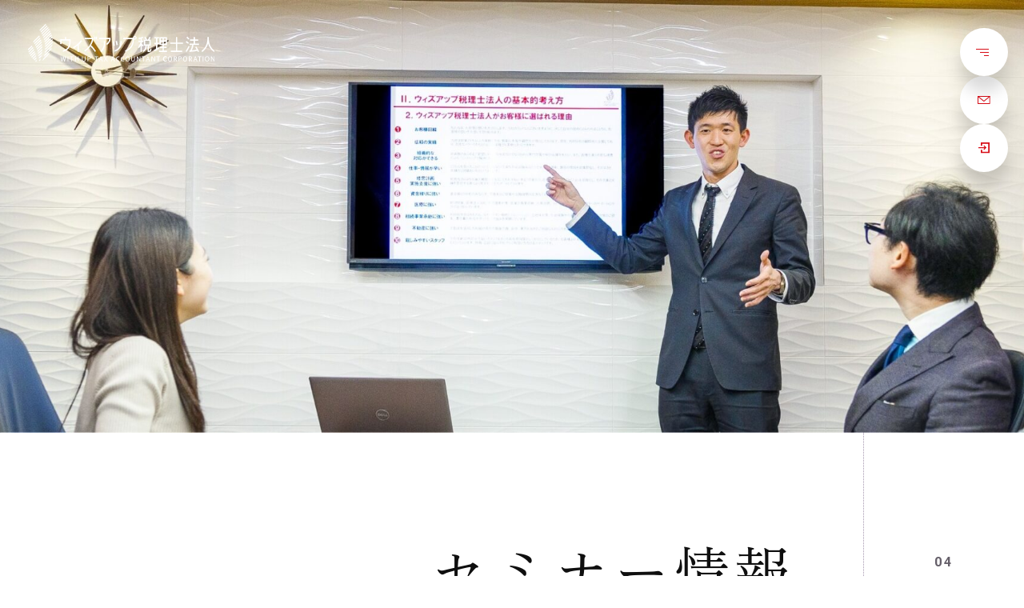

--- FILE ---
content_type: text/html; charset=UTF-8
request_url: https://withup.or.jp/seminar/150901_02/
body_size: 10655
content:

<!doctype html>
<html lang="ja" >
<head>
	<meta charset="UTF-8" />
	<meta content="address=no, email=no, telephone=no" name="format-detection">
	<meta name="viewport" content="width=device-width, initial-scale=1, maximum-scale=1.0" />
		<link href="/wp-content/themes/addd-theme/assets/images/common/favicon.ico" rel="icon" type="image/x-icon">
	<link href="/wp-content/themes/addd-theme/assets/images/common/apple-touch-icon.png" rel="apple-touch-icon">
  <link rel="stylesheet" href="/wp-content/themes/addd-theme/assets/styles/vendors/slick.css">
  <link rel="stylesheet" href="/wp-content/themes/addd-theme/assets/styles/vendors/slick-theme.css">
  <link rel="stylesheet" href="/wp-content/themes/addd-theme/assets/styles/vendors/vegas.min.css">
  <link rel="stylesheet" href="/wp-content/themes/addd-theme/assets/styles/vendors/modaal.css">
  <link rel="stylesheet" href="/wp-content/themes/addd-theme/assets/styles/vendors/locomotive-scroll.min.css">
	<link href="/wp-content/themes/addd-theme/assets/styles/main.css" rel="stylesheet">
		<title>プロと一緒に計算する相続税セミナー（8月28日開催）｜税務・会計・経営支援ならウィズアップ税理士法人</title>
<meta name='robots' content='max-image-preview:large' />

<!-- All In One SEO Pack 3.7.1ob_start_detected [-1,-1] -->
<meta name="description"  content="セミナー「プロと一緒に計算する相続税セミナー（8月28日開催）」のページです。ウィズアップ税理士法人は会計業務、税務業務、経営支援業務、医療経営サポート、コンサルティング業務などを行っている税理士法人です。" />

<script type="application/ld+json" class="aioseop-schema">{}</script>
<link rel="canonical" href="https://withup.or.jp/seminar/150901_02/" />
			<script type="text/javascript" >
				window.ga=window.ga||function(){(ga.q=ga.q||[]).push(arguments)};ga.l=+new Date;
				ga('create', 'UA-40325276-1', 'auto');
				// Plugins
				
				ga('send', 'pageview');
			</script>
			<script async src="https://www.google-analytics.com/analytics.js"></script>
			<!-- All In One SEO Pack -->
<link rel="alternate" title="oEmbed (JSON)" type="application/json+oembed" href="https://withup.or.jp/wp-json/oembed/1.0/embed?url=https%3A%2F%2Fwithup.or.jp%2Fseminar%2F150901_02%2F" />
<link rel="alternate" title="oEmbed (XML)" type="text/xml+oembed" href="https://withup.or.jp/wp-json/oembed/1.0/embed?url=https%3A%2F%2Fwithup.or.jp%2Fseminar%2F150901_02%2F&#038;format=xml" />
<style id='wp-img-auto-sizes-contain-inline-css' type='text/css'>
img:is([sizes=auto i],[sizes^="auto," i]){contain-intrinsic-size:3000px 1500px}
/*# sourceURL=wp-img-auto-sizes-contain-inline-css */
</style>
<style id='wp-emoji-styles-inline-css' type='text/css'>

	img.wp-smiley, img.emoji {
		display: inline !important;
		border: none !important;
		box-shadow: none !important;
		height: 1em !important;
		width: 1em !important;
		margin: 0 0.07em !important;
		vertical-align: -0.1em !important;
		background: none !important;
		padding: 0 !important;
	}
/*# sourceURL=wp-emoji-styles-inline-css */
</style>
<style id='classic-theme-styles-inline-css' type='text/css'>
/*! This file is auto-generated */
.wp-block-button__link{color:#fff;background-color:#32373c;border-radius:9999px;box-shadow:none;text-decoration:none;padding:calc(.667em + 2px) calc(1.333em + 2px);font-size:1.125em}.wp-block-file__button{background:#32373c;color:#fff;text-decoration:none}
/*# sourceURL=/wp-includes/css/classic-themes.min.css */
</style>
<link rel="https://api.w.org/" href="https://withup.or.jp/wp-json/" /><link rel="alternate" title="JSON" type="application/json" href="https://withup.or.jp/wp-json/wp/v2/seminar/1718" /><link rel="EditURI" type="application/rsd+xml" title="RSD" href="https://withup.or.jp/xmlrpc.php?rsd" />
<meta name="generator" content="WordPress 6.9" />
<link rel='shortlink' href='https://withup.or.jp/?p=1718' />
<style type="text/css">.broken_link, a.broken_link {
	text-decoration: line-through;
}</style><style id='wp-block-paragraph-inline-css' type='text/css'>
.is-small-text{font-size:.875em}.is-regular-text{font-size:1em}.is-large-text{font-size:2.25em}.is-larger-text{font-size:3em}.has-drop-cap:not(:focus):first-letter{float:left;font-size:8.4em;font-style:normal;font-weight:100;line-height:.68;margin:.05em .1em 0 0;text-transform:uppercase}body.rtl .has-drop-cap:not(:focus):first-letter{float:none;margin-left:.1em}p.has-drop-cap.has-background{overflow:hidden}:root :where(p.has-background){padding:1.25em 2.375em}:where(p.has-text-color:not(.has-link-color)) a{color:inherit}p.has-text-align-left[style*="writing-mode:vertical-lr"],p.has-text-align-right[style*="writing-mode:vertical-rl"]{rotate:180deg}
/*# sourceURL=https://withup.or.jp/wp-includes/blocks/paragraph/style.min.css */
</style>
<style id='global-styles-inline-css' type='text/css'>
:root{--wp--preset--aspect-ratio--square: 1;--wp--preset--aspect-ratio--4-3: 4/3;--wp--preset--aspect-ratio--3-4: 3/4;--wp--preset--aspect-ratio--3-2: 3/2;--wp--preset--aspect-ratio--2-3: 2/3;--wp--preset--aspect-ratio--16-9: 16/9;--wp--preset--aspect-ratio--9-16: 9/16;--wp--preset--color--black: #000000;--wp--preset--color--cyan-bluish-gray: #abb8c3;--wp--preset--color--white: #ffffff;--wp--preset--color--pale-pink: #f78da7;--wp--preset--color--vivid-red: #cf2e2e;--wp--preset--color--luminous-vivid-orange: #ff6900;--wp--preset--color--luminous-vivid-amber: #fcb900;--wp--preset--color--light-green-cyan: #7bdcb5;--wp--preset--color--vivid-green-cyan: #00d084;--wp--preset--color--pale-cyan-blue: #8ed1fc;--wp--preset--color--vivid-cyan-blue: #0693e3;--wp--preset--color--vivid-purple: #9b51e0;--wp--preset--gradient--vivid-cyan-blue-to-vivid-purple: linear-gradient(135deg,rgb(6,147,227) 0%,rgb(155,81,224) 100%);--wp--preset--gradient--light-green-cyan-to-vivid-green-cyan: linear-gradient(135deg,rgb(122,220,180) 0%,rgb(0,208,130) 100%);--wp--preset--gradient--luminous-vivid-amber-to-luminous-vivid-orange: linear-gradient(135deg,rgb(252,185,0) 0%,rgb(255,105,0) 100%);--wp--preset--gradient--luminous-vivid-orange-to-vivid-red: linear-gradient(135deg,rgb(255,105,0) 0%,rgb(207,46,46) 100%);--wp--preset--gradient--very-light-gray-to-cyan-bluish-gray: linear-gradient(135deg,rgb(238,238,238) 0%,rgb(169,184,195) 100%);--wp--preset--gradient--cool-to-warm-spectrum: linear-gradient(135deg,rgb(74,234,220) 0%,rgb(151,120,209) 20%,rgb(207,42,186) 40%,rgb(238,44,130) 60%,rgb(251,105,98) 80%,rgb(254,248,76) 100%);--wp--preset--gradient--blush-light-purple: linear-gradient(135deg,rgb(255,206,236) 0%,rgb(152,150,240) 100%);--wp--preset--gradient--blush-bordeaux: linear-gradient(135deg,rgb(254,205,165) 0%,rgb(254,45,45) 50%,rgb(107,0,62) 100%);--wp--preset--gradient--luminous-dusk: linear-gradient(135deg,rgb(255,203,112) 0%,rgb(199,81,192) 50%,rgb(65,88,208) 100%);--wp--preset--gradient--pale-ocean: linear-gradient(135deg,rgb(255,245,203) 0%,rgb(182,227,212) 50%,rgb(51,167,181) 100%);--wp--preset--gradient--electric-grass: linear-gradient(135deg,rgb(202,248,128) 0%,rgb(113,206,126) 100%);--wp--preset--gradient--midnight: linear-gradient(135deg,rgb(2,3,129) 0%,rgb(40,116,252) 100%);--wp--preset--font-size--small: 13px;--wp--preset--font-size--medium: 20px;--wp--preset--font-size--large: 36px;--wp--preset--font-size--x-large: 42px;--wp--preset--spacing--20: 0.44rem;--wp--preset--spacing--30: 0.67rem;--wp--preset--spacing--40: 1rem;--wp--preset--spacing--50: 1.5rem;--wp--preset--spacing--60: 2.25rem;--wp--preset--spacing--70: 3.38rem;--wp--preset--spacing--80: 5.06rem;--wp--preset--shadow--natural: 6px 6px 9px rgba(0, 0, 0, 0.2);--wp--preset--shadow--deep: 12px 12px 50px rgba(0, 0, 0, 0.4);--wp--preset--shadow--sharp: 6px 6px 0px rgba(0, 0, 0, 0.2);--wp--preset--shadow--outlined: 6px 6px 0px -3px rgb(255, 255, 255), 6px 6px rgb(0, 0, 0);--wp--preset--shadow--crisp: 6px 6px 0px rgb(0, 0, 0);}:where(.is-layout-flex){gap: 0.5em;}:where(.is-layout-grid){gap: 0.5em;}body .is-layout-flex{display: flex;}.is-layout-flex{flex-wrap: wrap;align-items: center;}.is-layout-flex > :is(*, div){margin: 0;}body .is-layout-grid{display: grid;}.is-layout-grid > :is(*, div){margin: 0;}:where(.wp-block-columns.is-layout-flex){gap: 2em;}:where(.wp-block-columns.is-layout-grid){gap: 2em;}:where(.wp-block-post-template.is-layout-flex){gap: 1.25em;}:where(.wp-block-post-template.is-layout-grid){gap: 1.25em;}.has-black-color{color: var(--wp--preset--color--black) !important;}.has-cyan-bluish-gray-color{color: var(--wp--preset--color--cyan-bluish-gray) !important;}.has-white-color{color: var(--wp--preset--color--white) !important;}.has-pale-pink-color{color: var(--wp--preset--color--pale-pink) !important;}.has-vivid-red-color{color: var(--wp--preset--color--vivid-red) !important;}.has-luminous-vivid-orange-color{color: var(--wp--preset--color--luminous-vivid-orange) !important;}.has-luminous-vivid-amber-color{color: var(--wp--preset--color--luminous-vivid-amber) !important;}.has-light-green-cyan-color{color: var(--wp--preset--color--light-green-cyan) !important;}.has-vivid-green-cyan-color{color: var(--wp--preset--color--vivid-green-cyan) !important;}.has-pale-cyan-blue-color{color: var(--wp--preset--color--pale-cyan-blue) !important;}.has-vivid-cyan-blue-color{color: var(--wp--preset--color--vivid-cyan-blue) !important;}.has-vivid-purple-color{color: var(--wp--preset--color--vivid-purple) !important;}.has-black-background-color{background-color: var(--wp--preset--color--black) !important;}.has-cyan-bluish-gray-background-color{background-color: var(--wp--preset--color--cyan-bluish-gray) !important;}.has-white-background-color{background-color: var(--wp--preset--color--white) !important;}.has-pale-pink-background-color{background-color: var(--wp--preset--color--pale-pink) !important;}.has-vivid-red-background-color{background-color: var(--wp--preset--color--vivid-red) !important;}.has-luminous-vivid-orange-background-color{background-color: var(--wp--preset--color--luminous-vivid-orange) !important;}.has-luminous-vivid-amber-background-color{background-color: var(--wp--preset--color--luminous-vivid-amber) !important;}.has-light-green-cyan-background-color{background-color: var(--wp--preset--color--light-green-cyan) !important;}.has-vivid-green-cyan-background-color{background-color: var(--wp--preset--color--vivid-green-cyan) !important;}.has-pale-cyan-blue-background-color{background-color: var(--wp--preset--color--pale-cyan-blue) !important;}.has-vivid-cyan-blue-background-color{background-color: var(--wp--preset--color--vivid-cyan-blue) !important;}.has-vivid-purple-background-color{background-color: var(--wp--preset--color--vivid-purple) !important;}.has-black-border-color{border-color: var(--wp--preset--color--black) !important;}.has-cyan-bluish-gray-border-color{border-color: var(--wp--preset--color--cyan-bluish-gray) !important;}.has-white-border-color{border-color: var(--wp--preset--color--white) !important;}.has-pale-pink-border-color{border-color: var(--wp--preset--color--pale-pink) !important;}.has-vivid-red-border-color{border-color: var(--wp--preset--color--vivid-red) !important;}.has-luminous-vivid-orange-border-color{border-color: var(--wp--preset--color--luminous-vivid-orange) !important;}.has-luminous-vivid-amber-border-color{border-color: var(--wp--preset--color--luminous-vivid-amber) !important;}.has-light-green-cyan-border-color{border-color: var(--wp--preset--color--light-green-cyan) !important;}.has-vivid-green-cyan-border-color{border-color: var(--wp--preset--color--vivid-green-cyan) !important;}.has-pale-cyan-blue-border-color{border-color: var(--wp--preset--color--pale-cyan-blue) !important;}.has-vivid-cyan-blue-border-color{border-color: var(--wp--preset--color--vivid-cyan-blue) !important;}.has-vivid-purple-border-color{border-color: var(--wp--preset--color--vivid-purple) !important;}.has-vivid-cyan-blue-to-vivid-purple-gradient-background{background: var(--wp--preset--gradient--vivid-cyan-blue-to-vivid-purple) !important;}.has-light-green-cyan-to-vivid-green-cyan-gradient-background{background: var(--wp--preset--gradient--light-green-cyan-to-vivid-green-cyan) !important;}.has-luminous-vivid-amber-to-luminous-vivid-orange-gradient-background{background: var(--wp--preset--gradient--luminous-vivid-amber-to-luminous-vivid-orange) !important;}.has-luminous-vivid-orange-to-vivid-red-gradient-background{background: var(--wp--preset--gradient--luminous-vivid-orange-to-vivid-red) !important;}.has-very-light-gray-to-cyan-bluish-gray-gradient-background{background: var(--wp--preset--gradient--very-light-gray-to-cyan-bluish-gray) !important;}.has-cool-to-warm-spectrum-gradient-background{background: var(--wp--preset--gradient--cool-to-warm-spectrum) !important;}.has-blush-light-purple-gradient-background{background: var(--wp--preset--gradient--blush-light-purple) !important;}.has-blush-bordeaux-gradient-background{background: var(--wp--preset--gradient--blush-bordeaux) !important;}.has-luminous-dusk-gradient-background{background: var(--wp--preset--gradient--luminous-dusk) !important;}.has-pale-ocean-gradient-background{background: var(--wp--preset--gradient--pale-ocean) !important;}.has-electric-grass-gradient-background{background: var(--wp--preset--gradient--electric-grass) !important;}.has-midnight-gradient-background{background: var(--wp--preset--gradient--midnight) !important;}.has-small-font-size{font-size: var(--wp--preset--font-size--small) !important;}.has-medium-font-size{font-size: var(--wp--preset--font-size--medium) !important;}.has-large-font-size{font-size: var(--wp--preset--font-size--large) !important;}.has-x-large-font-size{font-size: var(--wp--preset--font-size--x-large) !important;}
/*# sourceURL=global-styles-inline-css */
</style>
</head>

<body id="top" class="topics 150901_02">
	<div id="site-wrapper">
    <div class="header-upper">
      <nav class="header-upper-nav">
        <ul class="header-upper-nav-list">
          <li class="header-upper-nav-list-item"><a href="/contact"><img class="icon" src="/wp-content/uploads/ico_mail.svg" alt="">お問い合わせ</a></li>
          <li class="header-upper-nav-list-item"><a href="/seminar"><img class="icon" src="/wp-content/uploads/ico_seminar.svg" alt="">セミナー情報</a></li>
          <li class="header-upper-nav-list-item"><a href="https://www.mykomon.com/MyKomon/" target="_blank"><img class="icon" src="/wp-content/uploads/ico_login.svg" alt="">MyKomonログイン</a></li>
          <li class="header-upper-nav-list-item"><a href="https://www.osaka-souzokuzei.com/" target="_blank"><img class="icon" src="/wp-content/uploads/ico_window.svg" alt="">大阪相続税申告相談室</a></li>
        </ul>
        <ul class="header-upper-sns">
          <li class="header-upper-sns-item"><a href="https://www.instagram.com/withup_tax/?r=nametag" target="_blank"><img class="icon" src="/wp-content/uploads/ico_instagram.svg" alt="Instagram"></a></li>
          <li class="header-upper-sns-item"><a href="https://www.facebook.com/ukitaxosaka/?pnref=lhc" target="_blank"><img class="icon" src="/wp-content/uploads/ico_facebook.svg" alt="Facebook"></a></li>
        </ul>
      </nav>
    </div>

    <div class="pc-menu">
      <div class="hamburger-wrapper is-top">
        <button id="js-hamburger-button-accordion" class="header__menu__nav__button view--is-desktop">
          <span class="header__menu__nav__button__inner">
            <span class="header__menu__nav__button__inner__line"></span>
            <span class="header__menu__nav__button__inner__line"></span>
            <span class="header__menu__nav__button__inner__line"></span>
          </span>
        </button>
        <header class="header" id="js-hamburger-nav">
                      <p class="header-logo"><a href="https://withup.or.jp"><img src="/wp-content/uploads/logo.svg" alt="ウィズアップ税理士法人"></a></p>
                    <nav class="header-nav">
            <ul class="header-nav-list">
              <li class="header-nav-list-item"><a href="/about">私たちの強み</a></li>
              <li class="header-nav-list-item"><a href="/news">お知らせ</a></li>
              <li class="header-nav-list-item"><a href="/business">業務内容</a></li>
              <li class="header-nav-list-item"><a href="/column">お役立ちコラム</a></li>
              <!-- <li class="header-nav-list-item"><a href="/case">ウィズアップの事例</a></li> -->
              <li class="header-nav-list-item"><a href="/faq">よくあるご質問</a></li>
              <li class="header-nav-list-item"><a href="/recruit">採用情報</a></li>
              <li class="header-nav-list-item"><a href="/company">法人について</a></li>
            </ul>
          </nav>
          <div class="header-infomation">
            <p class="header-infomation-tel">Tel:06-6281-0361</p>
            <p class="header-infomation-tel">Fax:06-6281-0370</p>
            <p class="header-infomation-text">平日 9:00~18:00<br>（土・日・祝休）</p>
          </div>
        </header>
      </div>
      <a href="/contact/" class="nav-button"><img src="[data-uri]" alt=""></a>
      <a href="https://www.mykomon.com/MyKomon/" target="_blank" class="nav-button"><img src="[data-uri]" alt=""></a>
    </div>
    <div class="tb-logo"><a href="/"><img src="/wp-content/uploads/sp_logo.svg" alt="ウィズアップ税理士法人"></a></div>
    <div class="tb-menu">
      <button id="js-hamburger-button-accordion2" class="header__menu__nav__button">
        <span class="header__menu__nav__button__inner">
          <span class="header__menu__nav__button__inner__line"></span>
          <span class="header__menu__nav__button__inner__line"></span>
          <span class="header__menu__nav__button__inner__line"></span>
        </span>
      </button>
      <div id="js-hamburger-nav2" class="header-accordion">
        <nav class="header-accordion__inner">
          <ul class="header__menu__nav__list">
            <li class="header__menu__nav__list__item"><a href="/about">私たちの強み</a></li>
            <li class="header__menu__nav__list__item"><a href="/news">お知らせ</a></li>
            <li class="header__menu__nav__list__item"><a href="/business">業務内容</a></li>
            <li class="header__menu__nav__list__item"><a href="/column">お役立ちコラム</a></li>
            <!-- <li class="header__menu__nav__list__item"><a href="/case">ウィズアップの事例</a></li> -->
            <li class="header__menu__nav__list__item"><a href="/faq">よくあるご質問</a></li>
            <li class="header__menu__nav__list__item"><a href="/recruit">採用情報</a></li>
            <li class="header__menu__nav__list__item"><a href="/company">法人について</a></li>
          </ul>
          <ul class="header__menu__lower__list">
            <li class="header__menu__lower__list__item"><a href="/contact"><svg class="icon" xmlns="http://www.w3.org/2000/svg" width="13.94" height="9.396" viewBox="0 0 13.94 9.396"><g transform="translate(-2592.976 -691.362)"><path d="M2966.19,630.456a.75.75,0,0,1-.751-.75v-7.9a.748.748,0,0,1,.252-.56l0,0,.009-.008.007-.006,0,0a.75.75,0,0,1,.5-.169h12.415a.75.75,0,0,1,.75.75v7.9a.75.75,0,0,1-.75.75Zm.75-1.5h10.939v-5.577l-4.979,4.3a.749.749,0,0,1-.978,0l-4.983-4.249Zm5.467-2.831,4.127-3.565h-8.308Z" transform="translate(-372.463 70.302)" fill="#0F0F0F"></path></g></svg> お問い合わせ</a></li>
            <li class="header__menu__lower__list__item"><a href="/seminar"><svg class="icon"  xmlns="http://www.w3.org/2000/svg" width="10.654" height="10.957" viewBox="0 0 10.654 10.957"><g transform="translate(-7.073)"><path d="M120.84,2.215a.62.62,0,0,0,.62-.62V.62a.62.62,0,0,0-1.24,0V1.6A.62.62,0,0,0,120.84,2.215Z" transform="translate(-110.726)" fill="#0F0F0F"></path><path d="M334.462,2.215a.62.62,0,0,0,.62-.62V.62a.62.62,0,0,0-1.24,0V1.6A.62.62,0,0,0,334.462,2.215Z" transform="translate(-319.776)" fill="#0F0F0F"></path><path d="M16.234,41.287h-.384V42a1.165,1.165,0,1,1-2.33,0v-.712H11.279V42a1.165,1.165,0,1,1-2.33,0v-.712H8.566A1.493,1.493,0,0,0,7.073,42.78v7.088A1.493,1.493,0,0,0,8.566,51.36h7.668a1.493,1.493,0,0,0,1.493-1.493V42.78A1.493,1.493,0,0,0,16.234,41.287Zm.318,8.318a.693.693,0,0,1-.692.692H8.94a.693.693,0,0,1-.692-.692V44.06h8.3v5.545Z" transform="translate(0 -40.403)" fill="#0F0F0F"></path></g></svg> セミナー情報</a></li>
            <li class="header__menu__lower__list__item"><a href="https://www.mykomon.com/MyKomon/" target="_blank"><svg class="icon" xmlns="http://www.w3.org/2000/svg" width="10.808" height="10.808" viewBox="0 0 10.808 10.808"><path d="M5.016,150.406l.717.717,1.595-1.595.717-.717-.717-.717L5.733,146.5l-.717.717L6.1,148.3H0v1.013H6.1Z" transform="translate(0 -143.407)" fill="#0F0F0F"></path><path d="M103.768,0H96V3.378h1.351V1.351h6.08V9.457h-6.08V7.431H96v3.378h8.782V0Z" transform="translate(-93.973)" fill="#0F0F0F"></path></svg> MyKomonログイン</a></li>
            <li class="header__menu__lower__list__item"><a href="https://www.osaka-souzokuzei.com/" target="_blank"><svg class="icon" xmlns="http://www.w3.org/2000/svg" width="11" height="11.001" viewBox="0 0 11 11.001"><g transform="translate(-2321.616 -642.959)"><path d="M2189.084,585.46a.5.5,0,0,1-.5-.5v-1.9a.476.476,0,0,1,.005-.07h-1.972a.5.5,0,0,1-.5-.5V574.96a.5.5,0,0,1,.5-.5h7.532a.5.5,0,0,1,.5.5v1.972a.507.507,0,0,1,.071-.005h1.9a.5.5,0,0,1,.5.5v7.532a.5.5,0,0,1-.5.5Zm.5-2.4v1.4h6.532v-6.533h-1.4a.507.507,0,0,1-.071-.005v4.57a.5.5,0,0,1-.5.5h-4.57A.512.512,0,0,1,2189.584,583.062Zm-2.468-1.07h6.532V575.46h-6.532Z" transform="translate(135.5 68.5)" fill="#0F0F0F"></path></g></svg> 大阪相続税申告相談室</a></li>
          </ul>
          <div class="header-infomation">
            <p class="header-infomation-tel">Tel:06-6281-0361</p>
            <p class="header-infomation-tel">Fax:06-6281-0370</p>
            <p class="header-infomation-text">平日 9:00~18:00<br>（土・日・祝休）</p>
          </div>
        </nav>
      </div>
      <a href="/contact/" class="nav-button"><img src="[data-uri]" alt=""></a>
      <a href="https://www.mykomon.com/MyKomon/" target="_blank" class="nav-button"><img src="[data-uri]" alt=""></a>
    </div>
		<main class="main" id="js-scroll" data-scroll-container>
<div class="hero">
  <div class="billboard">
    <div class="billboard__image" style="background-image: url(/wp-content/uploads/mv_seminar-scaled.jpg);"></div>
    <div class="js-point"></div>
    <div class="billboard__contents">
      <div class="billboard__contents__inner">
        <div class="heading-1_2col">
          <div class="heading-1_2col__inner">
            <p class="heading-1">セミナー情報</p>
            <div class="breadcrumb__wrapper">
              <ul class="breadcrumb-list">
                <li class="breadcrumb-list__item"><a href="/">Home</a></li>
                <li class="breadcrumb-list__item"><a href="/seminar">セミナー情報</a></li>
                <li class="breadcrumb-list__item">プロと一緒に計算する相続税セミナー（8月28日開催）</li>
              </ul>
            </div>
          </div>
          <div class="heading-1_2col__inner">
            <div class="decoration-text">
            <span class="heading-1__wrapper__inner__number">04</span>
              <span class="heading-1__wrapper__inner__en">Seminar</span>
            </div>
          </div>
        </div>
      </div>
    </div>
  </div>
</div>

<article>
<section class="section">
	<div class="container">
    <div class="">
      <h2 class="heading-2">
        <span class="heading-2__decoration">Seminar</span>
        <span class="heading-2__text">プロと一緒に計算する相続税セミナー（8月28日開催）</span>
      </h2>
                          <img src="/wp-content/uploads/img_default.jpg" width="" height="" alt="プロと一緒に計算する相続税セミナー（8月28日開催）" />
                    <div class="contents natural">
        
<p>8月28日（金）、SBIマネープラザ大阪支店にて、<br>「プロと一緒に計算する相続税セミナー」を開催いたしました。</p>



<p>ご好評につき、なんと！通算8回目の開催となりました。<br>真夏の暑い日にも関わらず、3名の方にご参加いただきました。</p>



<p>今回参加された方々は、自身の相続税額について知りたい、とお考えの方が<br>多かった印象を受けました。</p>



<p>ご自身の相続税額について知ることは相続対策を行う上でとても大事です。</p>



<p>これを機に、ご自身の相続対策や、さらには奥様や旦那様の2次相続まで<br>幅広くお客様のお手伝いが出来れば、と考えております。</p>



<p>ご参加くださいました皆様、ありがとうございました。</p>



<p>次回開催は9月下旬を予定しております。<br>セミナー参加特典として無料相談を実施させていただきます。<br>是非ご参加ください。</p>
      </div>
          </div>

	</div>
</section>
<div class="bg-color">
  <div class="container">
    <div class="overview-list-button">
      <h3 class="heading-3">開催概要</h3>
      <ul class="overview-list">
              <li class="overview-list__item">
                    <p class="overview-list__item__title">日時</p>
                    <p class="overview-list__item__text"><p>8月28日（金）</p>
</p>
        </li>
          <tr>
              <th></th>
              <td></td>
          </tr>
              <li class="overview-list__item">
                    <p class="overview-list__item__title">場所</p>
                    <p class="overview-list__item__text"><p>SBIマネープラザ大阪支店</p>
</p>
        </li>
          <tr>
              <th></th>
              <td></td>
          </tr>
            </ul>
      <div class="natural">
              </div>
          </div>
  </div>
</div>
</article>
<!--ループ終了-->

  <footer class="footer">
    <div class="footer-wrapper">
        <div class="footer-wrapper__bg">
            <div class="container">
                <div class="footer-wrapper__bg__sns-columns">
                    <div class="footer-wrapper__bg__sns-columns__column">
                        <a class="footer-wrapper__bg__sns-columns__column__link" href="https://www.osaka-souzokuzei.com/" target="_blank">
                            <span class="footer-wrapper__bg__sns-columns__column__link__inner">
                                大阪相続税申告相談室
                            </span>
                        </a>
                    </div>
                    <div class="footer-wrapper__bg__sns-columns__column">
                        <a class="footer-wrapper__bg__sns-columns__column__link" href="https://www.instagram.com/withup_tax/?r=nametag" target="_blank">
                            <span class="footer-wrapper__bg__sns-columns__column__link__inner">
                                Instagram
                            </span>
                        </a>
                    </div>
                    <div class="footer-wrapper__bg__sns-columns__column">
                        <a class="footer-wrapper__bg__sns-columns__column__link" href="https://www.facebook.com/ukitaxosaka/?pnref=lhc" target="_blank">
                            <span class="footer-wrapper__bg__sns-columns__column__link__inner">
                                Facebook
                            </span>
                        </a>
                    </div>
                    <div class="footer-wrapper__bg__sns-columns__column">
                        <a class="footer-wrapper__bg__sns-columns__column__link" href="https://twitter.com/withup_tax" target="_blank">
                            <span class="footer-wrapper__bg__sns-columns__column__link__inner" target="_blank">
                                X
                            </span>
                        </a>
                    </div>
                    <div class="footer-wrapper__bg__sns-columns__contact">
                        <a class="footer-wrapper__bg__sns-columns__contact__wrapper" href="/contact">
                            <span class="footer-wrapper__bg__sns-columns__contact__wrapper__inner">
                                <h2 class="heading-2">
                                    <span class="heading-2__decoration">contact</span>
                                    <span class="heading-2__text">お問い合わせはこちら</span>
                                </h2>
                            </span>
                        </a>
                    </div>
                </div>
            </div>
        </div>
        <div class="footer-wrapper__white">
            <div class="container">
                <div class="footer-wrapper__white__inner">
                    <div class="footer-wrapper__white__inner--2col">
                        <ul class="footer-wrapper__white__inner__one">
                            <li class="footer-wrapper__white__inner__one__item">
                                <a class="footer-logo" href="/">
                                    <img src="/wp-content/uploads/footer_logo.svg" alt="ウィズアップ税理士法人">
                                </a>
                            </li>
                            <li class="footer-wrapper__white__inner__one__item">
                                <span>
                                    〒542-0082<br>大阪市中央区島之内1-22-20 堺筋ビルディング3階
                                </span>
                            </li>
                        </ul>
                    </div>
                    <div class="footer-wrapper__white__inner--2col">
                        <ul class="footer-wrapper__white__inner__two">
                            <li class="footer-wrapper__white__inner__two__item">
                                <a href="tel:06-6281-0361">Tel:06-6281-0361</a>
                            </li>
                            <li class="footer-wrapper__white__inner__two__item">
                                <a href="fax:06-6281-0370">Fax:06-6281-0370</a>
                            </li>
                            <li class="footer-wrapper__white__inner__two__item">
                                <span>平日 9:00~18:00（土・日・祝休）</span>
                            </li>
                        </ul>
                    </div>
                </div>
                <ul class="footer-link">
                    <li class="footer-link__item">
                        <a class="footer-link__item__anchor" href="/about">
                            <span class="footer-link__item__anchor__inner">私たちの強み</span>
                        </a>
                    </li>
                    <li class="footer-link__item">
                        <a class="footer-link__item__anchor" href="/news">
                            <span class="footer-link__item__anchor__inner">お知らせ</span>
                        </a>
                    </li>
                    <li class="footer-link__item">
                        <a class="footer-link__item__anchor" href="/business">
                            <span class="footer-link__item__anchor__inner">業務内容</span>
                        </a>
                    </li>
                    <li class="footer-link__item">
                        <a class="footer-link__item__anchor" href="/column">
                            <span class="footer-link__item__anchor__inner">お役立ちコラム</span>
                        </a>
                    </li>
                    <!-- <li class="footer-link__item">
                        <a class="footer-link__item__anchor" href="/case">
                            <span class="footer-link__item__anchor__inner">ウィズアップの事例</span>
                        </a>
                    </li> -->
                    <li class="footer-link__item">
                        <a class="footer-link__item__anchor" href="/faq">
                            <span class="footer-link__item__anchor__inner">よくあるご質問</span>
                        </a>
                    </li>
                    <li class="footer-link__item">
                        <a class="footer-link__item__anchor" href="/recruit">
                            <span class="footer-link__item__anchor__inner">採用情報</span>
                        </a>
                    </li>
                    <li class="footer-link__item">
                        <a class="footer-link__item__anchor" href="/company">
                            <span class="footer-link__item__anchor__inner">法人について</span>
                        </a>
                    </li>
                </ul>
                <p class="footer-privacy-policy">
                    <a href="/policy">個人情報保護保護方針はこちら</a>
                </p>
                <p class="footer-copylight">Copyright(c) WITH UP TAX ACCOUNTANT CORPORATION, All Rights Reserved.</p>
            </div>
        </div>
    </div>
  </footer>
</div>
</div><!-- /.wrapper -->
</div><!-- /#container -->
</div>
</main>



  <script src="https://ajax.googleapis.com/ajax/libs/jquery/3.6.0/jquery.min.js"></script>
  <script src="/wp-content/themes/addd-theme/assets/scripts/vendors/slick.min.js"></script>
  <script src="/wp-content/themes/addd-theme/assets/scripts/vendors/vegas.min.js"></script>
  <script src="/wp-content/themes/addd-theme/assets/scripts/vendors/jquery_waypoints.js"></script>
  <script src="/wp-content/themes/addd-theme/assets/scripts/vendors/locomotive-scroll.min.js"></script>
  <script src="/wp-content/themes/addd-theme/assets/scripts/vendors/modaal.min.js"></script>
  <script src="https://cdnjs.cloudflare.com/ajax/libs/image-map-resizer/1.0.10/js/imageMapResizer.min.js"></script>
  <script src="https://cdnjs.cloudflare.com/ajax/libs/gsap/3.11.0/gsap.min.js"></script>
  <script src="https://cdnjs.cloudflare.com/ajax/libs/gsap/3.10.2/ScrollTrigger.min.js"></script>
  <script defer="defer" src="https://cdnjs.cloudflare.com/ajax/libs/Swiper/4.5.0/js/swiper.min.js"></script>
  <script src="/wp-content/themes/addd-theme/assets/scripts/main.js"></script>
  <script>
    imageMapResize();
  </script>
  	<script type="speculationrules">
{"prefetch":[{"source":"document","where":{"and":[{"href_matches":"/*"},{"not":{"href_matches":["/wp-*.php","/wp-admin/*","/wp-content/uploads/*","/wp-content/*","/wp-content/plugins/*","/wp-content/themes/addd-theme/*","/*\\?(.+)"]}},{"not":{"selector_matches":"a[rel~=\"nofollow\"]"}},{"not":{"selector_matches":".no-prefetch, .no-prefetch a"}}]},"eagerness":"conservative"}]}
</script>
<script>document.body.classList.remove("no-js");</script><script type="text/javascript" src="https://withup.or.jp/wp-content/uploads/wpmss/wpmssab.min.js?ver=1733913286" id="wpmssab-js"></script>
<script type="text/javascript" src="https://withup.or.jp/wp-content/plugins/mousewheel-smooth-scroll/js/SmoothScroll.min.js?ver=1.5.1" id="SmoothScroll-js"></script>
<script type="text/javascript" src="https://withup.or.jp/wp-content/uploads/wpmss/wpmss.min.js?ver=1733913286" id="wpmss-js"></script>
<script id="wp-emoji-settings" type="application/json">
{"baseUrl":"https://s.w.org/images/core/emoji/17.0.2/72x72/","ext":".png","svgUrl":"https://s.w.org/images/core/emoji/17.0.2/svg/","svgExt":".svg","source":{"concatemoji":"https://withup.or.jp/wp-includes/js/wp-emoji-release.min.js?ver=6.9"}}
</script>
<script type="module">
/* <![CDATA[ */
/*! This file is auto-generated */
const a=JSON.parse(document.getElementById("wp-emoji-settings").textContent),o=(window._wpemojiSettings=a,"wpEmojiSettingsSupports"),s=["flag","emoji"];function i(e){try{var t={supportTests:e,timestamp:(new Date).valueOf()};sessionStorage.setItem(o,JSON.stringify(t))}catch(e){}}function c(e,t,n){e.clearRect(0,0,e.canvas.width,e.canvas.height),e.fillText(t,0,0);t=new Uint32Array(e.getImageData(0,0,e.canvas.width,e.canvas.height).data);e.clearRect(0,0,e.canvas.width,e.canvas.height),e.fillText(n,0,0);const a=new Uint32Array(e.getImageData(0,0,e.canvas.width,e.canvas.height).data);return t.every((e,t)=>e===a[t])}function p(e,t){e.clearRect(0,0,e.canvas.width,e.canvas.height),e.fillText(t,0,0);var n=e.getImageData(16,16,1,1);for(let e=0;e<n.data.length;e++)if(0!==n.data[e])return!1;return!0}function u(e,t,n,a){switch(t){case"flag":return n(e,"\ud83c\udff3\ufe0f\u200d\u26a7\ufe0f","\ud83c\udff3\ufe0f\u200b\u26a7\ufe0f")?!1:!n(e,"\ud83c\udde8\ud83c\uddf6","\ud83c\udde8\u200b\ud83c\uddf6")&&!n(e,"\ud83c\udff4\udb40\udc67\udb40\udc62\udb40\udc65\udb40\udc6e\udb40\udc67\udb40\udc7f","\ud83c\udff4\u200b\udb40\udc67\u200b\udb40\udc62\u200b\udb40\udc65\u200b\udb40\udc6e\u200b\udb40\udc67\u200b\udb40\udc7f");case"emoji":return!a(e,"\ud83e\u1fac8")}return!1}function f(e,t,n,a){let r;const o=(r="undefined"!=typeof WorkerGlobalScope&&self instanceof WorkerGlobalScope?new OffscreenCanvas(300,150):document.createElement("canvas")).getContext("2d",{willReadFrequently:!0}),s=(o.textBaseline="top",o.font="600 32px Arial",{});return e.forEach(e=>{s[e]=t(o,e,n,a)}),s}function r(e){var t=document.createElement("script");t.src=e,t.defer=!0,document.head.appendChild(t)}a.supports={everything:!0,everythingExceptFlag:!0},new Promise(t=>{let n=function(){try{var e=JSON.parse(sessionStorage.getItem(o));if("object"==typeof e&&"number"==typeof e.timestamp&&(new Date).valueOf()<e.timestamp+604800&&"object"==typeof e.supportTests)return e.supportTests}catch(e){}return null}();if(!n){if("undefined"!=typeof Worker&&"undefined"!=typeof OffscreenCanvas&&"undefined"!=typeof URL&&URL.createObjectURL&&"undefined"!=typeof Blob)try{var e="postMessage("+f.toString()+"("+[JSON.stringify(s),u.toString(),c.toString(),p.toString()].join(",")+"));",a=new Blob([e],{type:"text/javascript"});const r=new Worker(URL.createObjectURL(a),{name:"wpTestEmojiSupports"});return void(r.onmessage=e=>{i(n=e.data),r.terminate(),t(n)})}catch(e){}i(n=f(s,u,c,p))}t(n)}).then(e=>{for(const n in e)a.supports[n]=e[n],a.supports.everything=a.supports.everything&&a.supports[n],"flag"!==n&&(a.supports.everythingExceptFlag=a.supports.everythingExceptFlag&&a.supports[n]);var t;a.supports.everythingExceptFlag=a.supports.everythingExceptFlag&&!a.supports.flag,a.supports.everything||((t=a.source||{}).concatemoji?r(t.concatemoji):t.wpemoji&&t.twemoji&&(r(t.twemoji),r(t.wpemoji)))});
//# sourceURL=https://withup.or.jp/wp-includes/js/wp-emoji-loader.min.js
/* ]]> */
</script>
</body>
</html>

--- FILE ---
content_type: text/css
request_url: https://withup.or.jp/wp-content/themes/addd-theme/assets/styles/main.css
body_size: 44031
content:
@import"https://fonts.googleapis.com/css2?family=Zen+Old+Mincho:wght@400;500;700&display=swap";@import"https://fonts.googleapis.com/css2?family=Noto+Sans+JP:wght@400;500;700&display=swap";@import"https://fonts.googleapis.com/css2?family=Yantramanav:wght@300;400;500;700&display=swap";@-webkit-keyframes table-swipe{0%{opacity:0;-webkit-transform:translate(-20px, 5px) rotate(0);transform:translate(-20px, 5px) rotate(0)}75%{opacity:1;-webkit-transform:translate(20px, -5px) rotate(15deg);transform:translate(20px, -5px) rotate(15deg)}100%{opacity:1;-webkit-transform:translate(20px, -5px) rotate(15deg);transform:translate(20px, -5px) rotate(15deg)}}@keyframes table-swipe{0%{opacity:0;-webkit-transform:translate(-20px, 5px) rotate(0);transform:translate(-20px, 5px) rotate(0)}75%{opacity:1;-webkit-transform:translate(20px, -5px) rotate(15deg);transform:translate(20px, -5px) rotate(15deg)}100%{opacity:1;-webkit-transform:translate(20px, -5px) rotate(15deg);transform:translate(20px, -5px) rotate(15deg)}}@-webkit-keyframes link-underline{0%{width:0}100%{width:100%}}@keyframes link-underline{0%{width:0}100%{width:100%}}@-webkit-keyframes circle{to{-webkit-transform:rotate(1turn);transform:rotate(1turn)}}@keyframes circle{to{-webkit-transform:rotate(1turn);transform:rotate(1turn)}}@-webkit-keyframes circle-revese{to{-webkit-transform:rotate(-1turn);transform:rotate(-1turn)}}@keyframes circle-revese{to{-webkit-transform:rotate(-1turn);transform:rotate(-1turn)}}@-webkit-keyframes arrow-line{0%{-webkit-transform:translateX(0) scaleX(1);transform:translateX(0) scaleX(1);-webkit-transform-origin:right center;transform-origin:right center}50%{-webkit-transform:translateX(8px) scaleX(0.1);transform:translateX(8px) scaleX(0.1);-webkit-transform-origin:right center;transform-origin:right center}50.1%{-webkit-transform:translateX(-8px) scaleX(0);transform:translateX(-8px) scaleX(0);-webkit-transform-origin:left center;transform-origin:left center}100%{-webkit-transform:translateX(0) scaleX(1);transform:translateX(0) scaleX(1);-webkit-transform-origin:left center;transform-origin:left center}}@keyframes arrow-line{0%{-webkit-transform:translateX(0) scaleX(1);transform:translateX(0) scaleX(1);-webkit-transform-origin:right center;transform-origin:right center}50%{-webkit-transform:translateX(8px) scaleX(0.1);transform:translateX(8px) scaleX(0.1);-webkit-transform-origin:right center;transform-origin:right center}50.1%{-webkit-transform:translateX(-8px) scaleX(0);transform:translateX(-8px) scaleX(0);-webkit-transform-origin:left center;transform-origin:left center}100%{-webkit-transform:translateX(0) scaleX(1);transform:translateX(0) scaleX(1);-webkit-transform-origin:left center;transform-origin:left center}}@-webkit-keyframes arrow-line-left{0%{-webkit-transform:translateX(0) scaleX(1);transform:translateX(0) scaleX(1);-webkit-transform-origin:left center;transform-origin:left center}50%{-webkit-transform:translateX(-8px) scaleX(-0.1);transform:translateX(-8px) scaleX(-0.1);-webkit-transform-origin:left center;transform-origin:left center}50.1%{-webkit-transform:translateX(8px) scaleX(0);transform:translateX(8px) scaleX(0);-webkit-transform-origin:right center;transform-origin:right center}100%{-webkit-transform:translateX(0) scaleX(1);transform:translateX(0) scaleX(1);-webkit-transform-origin:right center;transform-origin:right center}}@keyframes arrow-line-left{0%{-webkit-transform:translateX(0) scaleX(1);transform:translateX(0) scaleX(1);-webkit-transform-origin:left center;transform-origin:left center}50%{-webkit-transform:translateX(-8px) scaleX(-0.1);transform:translateX(-8px) scaleX(-0.1);-webkit-transform-origin:left center;transform-origin:left center}50.1%{-webkit-transform:translateX(8px) scaleX(0);transform:translateX(8px) scaleX(0);-webkit-transform-origin:right center;transform-origin:right center}100%{-webkit-transform:translateX(0) scaleX(1);transform:translateX(0) scaleX(1);-webkit-transform-origin:right center;transform-origin:right center}}@-webkit-keyframes arrow-line-top{0%{-webkit-transform:translateY(0) scaleY(1);transform:translateY(0) scaleY(1);-webkit-transform-origin:center top;transform-origin:center top}50%{-webkit-transform:translateY(-8px) scaleY(-0.1);transform:translateY(-8px) scaleY(-0.1);-webkit-transform-origin:center top;transform-origin:center top}50.1%{-webkit-transform:translateY(8px) scaleY(0);transform:translateY(8px) scaleY(0);-webkit-transform-origin:center bottom;transform-origin:center bottom}100%{-webkit-transform:translateY(0) scaleY(1);transform:translateY(0) scaleY(1);-webkit-transform-origin:center bottom;transform-origin:center bottom}}@keyframes arrow-line-top{0%{-webkit-transform:translateY(0) scaleY(1);transform:translateY(0) scaleY(1);-webkit-transform-origin:center top;transform-origin:center top}50%{-webkit-transform:translateY(-8px) scaleY(-0.1);transform:translateY(-8px) scaleY(-0.1);-webkit-transform-origin:center top;transform-origin:center top}50.1%{-webkit-transform:translateY(8px) scaleY(0);transform:translateY(8px) scaleY(0);-webkit-transform-origin:center bottom;transform-origin:center bottom}100%{-webkit-transform:translateY(0) scaleY(1);transform:translateY(0) scaleY(1);-webkit-transform-origin:center bottom;transform-origin:center bottom}}@-webkit-keyframes loop{0%{-webkit-transform:translateX(100%);transform:translateX(100%)}to{-webkit-transform:translateX(-100%);transform:translateX(-100%)}}@keyframes loop{0%{-webkit-transform:translateX(100%);transform:translateX(100%)}to{-webkit-transform:translateX(-100%);transform:translateX(-100%)}}@-webkit-keyframes loop2{0%{-webkit-transform:translateX(0);transform:translateX(0)}to{-webkit-transform:translateX(-200%);transform:translateX(-200%)}}@keyframes loop2{0%{-webkit-transform:translateX(0);transform:translateX(0)}to{-webkit-transform:translateX(-200%);transform:translateX(-200%)}}@-webkit-keyframes arrow-line-about{0%{-webkit-transform:translateX(0) scaleX(1);transform:translateX(0) scaleX(1);-webkit-transform-origin:right center;transform-origin:right center}50%{-webkit-transform:translateX(8px) scaleX(0.1);transform:translateX(8px) scaleX(0.1);-webkit-transform-origin:right center;transform-origin:right center}50.1%{-webkit-transform:translateX(-8px) scaleX(0);transform:translateX(-8px) scaleX(0);-webkit-transform-origin:left center;transform-origin:left center}100%{-webkit-transform:translateX(0) scaleX(1);transform:translateX(0) scaleX(1);-webkit-transform-origin:left center;transform-origin:left center}}@keyframes arrow-line-about{0%{-webkit-transform:translateX(0) scaleX(1);transform:translateX(0) scaleX(1);-webkit-transform-origin:right center;transform-origin:right center}50%{-webkit-transform:translateX(8px) scaleX(0.1);transform:translateX(8px) scaleX(0.1);-webkit-transform-origin:right center;transform-origin:right center}50.1%{-webkit-transform:translateX(-8px) scaleX(0);transform:translateX(-8px) scaleX(0);-webkit-transform-origin:left center;transform-origin:left center}100%{-webkit-transform:translateX(0) scaleX(1);transform:translateX(0) scaleX(1);-webkit-transform-origin:left center;transform-origin:left center}}html{background-color:#fff;color:#111;font-family:"Noto Sans JP",sans-serif;font-size:16px;line-height:1.3125;-ms-text-size-adjust:100%;-webkit-text-size-adjust:100%}@media(max-width: 767px){html{font-size:14px;line-height:1.3571428571}}a{background-color:rgba(0,0,0,0);color:#0074d9}mark{background-color:#ffdc00;color:#111}button,html input[type=button],input[type=reset],input[type=submit]{-webkit-appearance:button}input[type=search]::-webkit-search-cancel-button,input[type=search]::-webkit-search-decoration{-webkit-appearance:none}input[type=search]{-webkit-appearance:textfield}legend,fieldset,iframe,img,hr{border:0}button::-moz-focus-inner,input::-moz-focus-inner{border:0}abbr[title]{border-bottom:1px dotted}table{border-collapse:collapse}textarea,input[type=color],input[type=number],input[type=password],input[type=email],input[type=url],input[type=tel],input[type=search],input[type=text]{border-radius:0}table{border-spacing:0}sub{bottom:-0.2em}input[type=radio],input[type=checkbox]{-webkit-box-sizing:border-box;box-sizing:border-box}input[type=search],hr{-webkit-box-sizing:content-box;box-sizing:content-box}textarea,optgroup,select,button,input{color:inherit}html body [disabled]{cursor:default}button,html input[type=button],input[type=reset],input[type=submit]{cursor:pointer}main,figcaption,figure,footer,header,aside,nav,section,article{display:block}canvas,progress,audio,video{display:inline-block}template,[hidden]{display:none}textarea,optgroup,select,button,input,th,kbd,samp,code,pre,address,h6,h5,h4,h3,h2,h1{font:inherit}kbd,samp,code,pre{font-family:"Noto Mono",monospace}sup,sub{font-size:68.75%}@media(max-width: 767px){sup,sub{font-size:78.5714285714%}}small{font-size:75%}@media(max-width: 767px){small{font-size:85.7142857143%}}optgroup,b,strong{font-weight:bold}hr{height:0}img{height:auto}input[type=number]::-webkit-inner-spin-button,input[type=number]::-webkit-outer-spin-button{height:auto}sup,sub{line-height:0}button,input{line-height:1.28125}@media(min-width: 1050px)and (max-width: 1049px){button,input{line-height:1.265625}}@media(max-width: 767px){button,input{line-height:1.2857142857}}li{list-style:none}fieldset,textarea,optgroup,select,button,input,figure,dd,dl,ul,ol,blockquote,pre,hr,p,h6,h5,h4,h3,h2,h1,body{margin:0}canvas,video,iframe,img{max-width:100%}textarea,pre{overflow:auto}button{overflow:visible}legend,fieldset,input[type=radio],input[type=checkbox],th,td,ul,ol{padding:0}button::-moz-focus-inner,input::-moz-focus-inner{padding:0}sup,sub{position:relative}q:after{content:"”"}q:before{content:"“"}th,caption{text-align:left}abbr[title]{text-decoration:none}select,button{text-transform:none}sup{top:-0.6em}meter,progress,sup,sub{vertical-align:baseline}canvas,textarea,input[type=image],audio,video,iframe,img{vertical-align:bottom}audio:not([controls]){display:none;height:0}svg:not(:root){max-width:100%;overflow:hidden;vertical-align:baseline}.bg-link__column,.figure img{-webkit-transition-timing-function:ease-in;transition-timing-function:ease-in;-webkit-transition:.5s;transition:.5s}.mt120:first-child,.section-bg-list:first-child,.section-case-dl-list:first-child,.section-relation-case:first-child,.section-work.section-work-clm:first-child,.section-relation:first-child,.section-flow-list:first-child,.section-description-list:first-child,.section-anchor:first-child,.link-button:first-child,.section-list:first-child,.section-introduction:first-child,.section-copy:first-child,.section-paragraph:first-child,.paragraph:first-child,.section-heading5:first-child,.heading-5:first-child,.section-heading4:first-child,.heading-4:first-child,.section-heading3:first-child,.heading-3:first-child,.heading-2:first-child,.section-heading2:first-child,.section-border:first-child,.natural ol:first-child,.natural ul:first-child,.natural p:first-child,.natural h6:first-child,.natural h2:first-child,.natural h1:first-child{margin-top:0}.mt120:last-child,.section-bg-list:last-child,.section-case-dl-list:last-child,.section-relation-case:last-child,.section-work.section-work-clm:last-child,.section-relation:last-child,.section-flow-list:last-child,.section-description-list:last-child,.section-anchor:last-child,.link-button:last-child,.section-list:last-child,.section-introduction:last-child,.section-copy:last-child,.section-paragraph:last-child,.paragraph:last-child,.section-heading5:last-child,.heading-5:last-child,.section-heading4:last-child,.heading-4:last-child,.section-heading3:last-child,.heading-3:last-child,.heading-2:last-child,.section-heading2:last-child,.section-border:last-child,.natural ol:last-child,.natural ul:last-child,.natural p:last-child,.natural h6:last-child,.natural h2:last-child,.natural h1:last-child{margin-bottom:0}.natural{display:block;padding-bottom:2.5px;padding-top:2.5px}.natural caption,.natural figure figcaption{color:#aaa;font-size:75%;line-height:1.28125}.natural caption:first-child,.natural figure figcaption:first-child{margin-top:0}@media screen and (min-width: 768px)and (max-width: 1049px){.natural caption,.natural figure figcaption{line-height:1.265625}}@media screen and (max-width: 767px){.natural caption,.natural figure figcaption{line-height:1.2857142857}}.natural pre{background-color:#002b36;color:#839496;border-radius:.25em;padding:23.5px 100px}@media screen and (min-width: 768px)and (max-width: 1049px){.natural pre{padding-left:50px;padding-right:50px}}@media screen and (max-width: 767px){.natural pre{padding-bottom:21.5px;padding-left:30px;padding-right:30px;padding-top:21.5px}}.natural h6,.natural h5,.natural h4,.natural h3,.natural h2,.natural h1{display:block;font-weight:bold;line-height:1.28125}@media screen and (min-width: 768px)and (max-width: 1049px){.natural h6,.natural h5,.natural h4,.natural h3,.natural h2,.natural h1{line-height:1.265625}}@media screen and (max-width: 767px){.natural h6,.natural h5,.natural h4,.natural h3,.natural h2,.natural h1{line-height:1.2857142857}}.natural dd,.natural ol,.natural ul,.natural blockquote{padding-left:100px}@media screen and (min-width: 768px)and (max-width: 1049px){.natural dd,.natural ol,.natural ul,.natural blockquote{padding-left:50px}}@media screen and (max-width: 767px){.natural dd,.natural ol,.natural ul,.natural blockquote{padding-left:30px}}.natural dt,.natural li{margin-top:2.5px}.natural table,.natural blockquote,.natural hr,.natural .solid,.natural pre,.natural h6,.natural h5,.natural h4,.natural h3,.natural h2,.natural h1{display:block;margin-bottom:23.5px;margin-top:23.5px}.natural table+table,.natural blockquote+table,.natural table+blockquote,.natural blockquote+blockquote,.natural hr+table,.natural hr+blockquote,.natural table+hr,.natural blockquote+hr,.natural hr+hr,.natural .solid+table,.natural .solid+blockquote,.natural .solid+hr,.natural table+.solid,.natural blockquote+.solid,.natural hr+.solid,.natural .solid+.solid,.natural pre+table,.natural pre+blockquote,.natural pre+hr,.natural pre+.solid,.natural h6+table,.natural h6+blockquote,.natural h6+hr,.natural h5+table,.natural h5+blockquote,.natural h5+hr,.natural h4+table,.natural h4+blockquote,.natural h4+hr,.natural h3+table,.natural h3+blockquote,.natural h3+hr,.natural h2+table,.natural h2+blockquote,.natural h2+hr,.natural h1+table,.natural h1+blockquote,.natural h1+hr,.natural h6+.solid,.natural h5+.solid,.natural h4+.solid,.natural h3+.solid,.natural h2+.solid,.natural h1+.solid,.natural table+pre,.natural blockquote+pre,.natural hr+pre,.natural .solid+pre,.natural pre+pre,.natural h6+pre,.natural h5+pre,.natural h4+pre,.natural h3+pre,.natural h2+pre,.natural h1+pre,.natural table+h6,.natural blockquote+h6,.natural hr+h6,.natural table+h5,.natural blockquote+h5,.natural hr+h5,.natural table+h4,.natural blockquote+h4,.natural hr+h4,.natural table+h3,.natural blockquote+h3,.natural hr+h3,.natural table+h2,.natural blockquote+h2,.natural hr+h2,.natural table+h1,.natural blockquote+h1,.natural hr+h1,.natural .solid+h6,.natural .solid+h5,.natural .solid+h4,.natural .solid+h3,.natural .solid+h2,.natural .solid+h1,.natural pre+h6,.natural pre+h5,.natural pre+h4,.natural pre+h3,.natural pre+h2,.natural pre+h1,.natural h6+h6,.natural h5+h6,.natural h6+h5,.natural h5+h5,.natural h4+h6,.natural h4+h5,.natural h6+h4,.natural h5+h4,.natural h4+h4,.natural h3+h6,.natural h3+h5,.natural h3+h4,.natural h6+h3,.natural h5+h3,.natural h4+h3,.natural h3+h3,.natural h2+h6,.natural h2+h5,.natural h2+h4,.natural h2+h3,.natural h6+h2,.natural h5+h2,.natural h4+h2,.natural h3+h2,.natural h2+h2,.natural h1+h6,.natural h1+h5,.natural h1+h4,.natural h1+h3,.natural h1+h2,.natural h6+h1,.natural h5+h1,.natural h4+h1,.natural h3+h1,.natural h2+h1,.natural h1+h1{margin-top:26px}@media screen and (max-width: 767px){.natural table,.natural blockquote,.natural hr,.natural .solid,.natural pre,.natural h6,.natural h5,.natural h4,.natural h3,.natural h2,.natural h1{margin-bottom:21.5px;margin-top:21.5px}.natural table+table,.natural blockquote+table,.natural table+blockquote,.natural blockquote+blockquote,.natural hr+table,.natural hr+blockquote,.natural table+hr,.natural blockquote+hr,.natural hr+hr,.natural .solid+table,.natural .solid+blockquote,.natural .solid+hr,.natural table+.solid,.natural blockquote+.solid,.natural hr+.solid,.natural .solid+.solid,.natural pre+table,.natural pre+blockquote,.natural pre+hr,.natural pre+.solid,.natural h6+table,.natural h6+blockquote,.natural h6+hr,.natural h5+table,.natural h5+blockquote,.natural h5+hr,.natural h4+table,.natural h4+blockquote,.natural h4+hr,.natural h3+table,.natural h3+blockquote,.natural h3+hr,.natural h2+table,.natural h2+blockquote,.natural h2+hr,.natural h1+table,.natural h1+blockquote,.natural h1+hr,.natural h6+.solid,.natural h5+.solid,.natural h4+.solid,.natural h3+.solid,.natural h2+.solid,.natural h1+.solid,.natural table+pre,.natural blockquote+pre,.natural hr+pre,.natural .solid+pre,.natural pre+pre,.natural h6+pre,.natural h5+pre,.natural h4+pre,.natural h3+pre,.natural h2+pre,.natural h1+pre,.natural table+h6,.natural blockquote+h6,.natural hr+h6,.natural table+h5,.natural blockquote+h5,.natural hr+h5,.natural table+h4,.natural blockquote+h4,.natural hr+h4,.natural table+h3,.natural blockquote+h3,.natural hr+h3,.natural table+h2,.natural blockquote+h2,.natural hr+h2,.natural table+h1,.natural blockquote+h1,.natural hr+h1,.natural .solid+h6,.natural .solid+h5,.natural .solid+h4,.natural .solid+h3,.natural .solid+h2,.natural .solid+h1,.natural pre+h6,.natural pre+h5,.natural pre+h4,.natural pre+h3,.natural pre+h2,.natural pre+h1,.natural h6+h6,.natural h5+h6,.natural h6+h5,.natural h5+h5,.natural h4+h6,.natural h4+h5,.natural h6+h4,.natural h5+h4,.natural h4+h4,.natural h3+h6,.natural h3+h5,.natural h3+h4,.natural h6+h3,.natural h5+h3,.natural h4+h3,.natural h3+h3,.natural h2+h6,.natural h2+h5,.natural h2+h4,.natural h2+h3,.natural h6+h2,.natural h5+h2,.natural h4+h2,.natural h3+h2,.natural h2+h2,.natural h1+h6,.natural h1+h5,.natural h1+h4,.natural h1+h3,.natural h1+h2,.natural h6+h1,.natural h5+h1,.natural h4+h1,.natural h3+h1,.natural h2+h1,.natural h1+h1{margin-top:24px}}.natural figure,.natural dl,.natural ol,.natural ul,.natural p{display:block}@media screen and (max-width: 767px){.natural figure,.natural dl,.natural ol,.natural ul,.natural p{margin-bottom:19px;margin-top:19px}}.natural th,.natural td{border:1px solid #ddd;padding:13.5px 100px;white-space:nowrap}.ie9 .natural th,.natural .ie9 th,.ie9 .natural td,.natural .ie9 td{white-space:normal}@media screen and (min-width: 768px)and (max-width: 1049px){.natural th,.natural td{padding-left:50px;padding-right:50px}}@media screen and (max-width: 767px){.natural th,.natural td{padding-bottom:11.5px;padding-left:30px;padding-right:30px;padding-top:11.5px}}.natural{display:block;padding-top:2px;padding-bottom:2px}.natural:not(:last-child){margin-bottom:20px}.natural:not(:first-child){margin-top:20px}.natural h1,.natural h2,.natural h3,.natural h4,.natural h5,.natural h6{display:block}.natural h1{font-family:"Zen Old Mincho",serif;font-size:55px;letter-spacing:.08em;line-height:1.5;color:#0f0f0f;margin-top:100px;margin-bottom:40px;font-weight:400}@media screen and (max-width: 767px){.natural h1{margin-top:80px;font-size:32px}}.natural h2{font-family:"Zen Old Mincho",serif;font-size:50px;letter-spacing:.08em;line-height:1.5;color:#0f0f0f;margin-top:100px;margin-bottom:40px;font-weight:400}@media screen and (max-width: 767px){.natural h2{margin-top:80px;font-size:30px}}.natural h6{font-family:"Zen Old Mincho",serif;font-size:16px;letter-spacing:.08em;line-height:1.5;color:#0f0f0f;margin-top:30px;margin-bottom:20px;font-weight:400}.natural p{margin-top:20px;margin-bottom:20px;color:#0f0f0f}.natural figure figcaption,.natural caption{font-size:1.5rem;font-weight:bold;letter-spacing:.17em;margin-top:20px}@media screen and (max-width: 767px){.natural figure figcaption,.natural caption{font-size:1.2rem;line-height:1.9}}.natural figure figcaption:first-child,.natural caption:first-child{margin-top:0}.natural figure{max-width:750px;margin:0 auto}.natural figure:not(:first-child){margin-top:30px}@media screen and (max-width: 767px){.natural figure:not(:first-child){margin-top:20px}}.natural figure:not(:last-child){margin-bottom:30px}@media screen and (max-width: 767px){.natural figure:not(:last-child){margin-bottom:20px}}.natural pre{display:block}@media screen and (max-width: 767px){.natural pre{font-size:13px}}.natural pre:not(:first-child){margin-top:30px}.natural pre:not(:last-child){margin-bottom:30px}.natural .solid,.natural hr,.natural blockquote{display:block}.natural pre+pre,.natural h1+pre,.natural h2+pre,.natural h3+pre,.natural h4+pre,.natural h5+pre,.natural h6+pre,.natural .solid+pre,.natural hr+pre,.natural blockquote+pre,.natural table+pre,.natural pre+h1,.natural h1+h1,.natural h2+h1,.natural h3+h1,.natural h4+h1,.natural h5+h1,.natural h6+h1,.natural .solid+h1,.natural hr+h1,.natural blockquote+h1,.natural table+h1,.natural pre+h2,.natural h1+h2,.natural h2+h2,.natural h3+h2,.natural h4+h2,.natural h5+h2,.natural h6+h2,.natural .solid+h2,.natural hr+h2,.natural blockquote+h2,.natural table+h2,.natural pre+h3,.natural h1+h3,.natural h2+h3,.natural h3+h3,.natural h4+h3,.natural h5+h3,.natural h6+h3,.natural .solid+h3,.natural hr+h3,.natural blockquote+h3,.natural table+h3,.natural pre+h4,.natural h1+h4,.natural h2+h4,.natural h3+h4,.natural h4+h4,.natural h5+h4,.natural h6+h4,.natural .solid+h4,.natural hr+h4,.natural blockquote+h4,.natural table+h4,.natural pre+h5,.natural h1+h5,.natural h2+h5,.natural h3+h5,.natural h4+h5,.natural h5+h5,.natural h6+h5,.natural .solid+h5,.natural hr+h5,.natural blockquote+h5,.natural table+h5,.natural pre+h6,.natural h1+h6,.natural h2+h6,.natural h3+h6,.natural h4+h6,.natural h5+h6,.natural h6+h6,.natural .solid+h6,.natural hr+h6,.natural blockquote+h6,.natural table+h6,.natural pre+.solid,.natural h1+.solid,.natural h2+.solid,.natural h3+.solid,.natural h4+.solid,.natural h5+.solid,.natural h6+.solid,.natural .solid+.solid,.natural hr+.solid,.natural blockquote+.solid,.natural table+.solid,.natural pre+hr,.natural h1+hr,.natural h2+hr,.natural h3+hr,.natural h4+hr,.natural h5+hr,.natural h6+hr,.natural .solid+hr,.natural hr+hr,.natural blockquote+hr,.natural table+hr,.natural pre+blockquote,.natural h1+blockquote,.natural h2+blockquote,.natural h3+blockquote,.natural h4+blockquote,.natural h5+blockquote,.natural h6+blockquote,.natural .solid+blockquote,.natural hr+blockquote,.natural blockquote+blockquote,.natural table+blockquote,.natural pre+table,.natural h1+table,.natural h2+table,.natural h3+table,.natural h4+table,.natural h5+table,.natural h6+table,.natural .solid+table,.natural hr+table,.natural blockquote+table,.natural table+table{margin-top:"38px"}.natural ol:not(:first-child),.natural ul:not(:first-child),.natural dl:not(:first-child),.natural figure:not(:first-child){display:block}.natural p:not(:last-child),.natural ol:not(:last-child),.natural ul:not(:last-child),.natural dl:not(:last-child),.natural figure:not(:last-child){display:block}.natural a{color:#414141;display:inline-block;position:relative;text-decoration:none;-webkit-transition:.5s;transition:.5s;word-break:break-all}.natural a::after{content:"";position:absolute;bottom:2px;left:0;width:100%;height:1px;background-color:#113548;-webkit-transition:.5s;transition:.5s}.natural a:hover{color:#113548}.natural a:hover::after{background-color:#113548}.natural[target=_blank]{padding-left:20px}.natural[target=_blank]::before{content:"";position:absolute;top:50%;left:0;width:15px;height:12px;margin-top:-6px;background:url("[data-uri]") no-repeat center;background-size:contain}@media all and (-ms-high-contrast: none){.natural[target=_blank]::before{margin-top:-11px}}.natural strong{font-weight:600}@media screen and (max-width: 767px){.natural th,.natural td{padding-left:20px;padding-right:20px}}.natural ul{padding-left:0;margin-top:20px;margin-bottom:20px}.natural ul:not(:first-child){margin-top:20px}.natural ul .natural ul:not(:last-child){margin-bottom:20px}.natural ul li:not(:first-child){margin-top:5px}.natural ul li:not(:last-child){margin-bottom:5px}.natural ul>li{position:relative;list-style:none;padding-left:15px}.natural ul>li::before{content:"";display:block;position:absolute;top:13px;left:0;width:5px;height:5px;background-color:#d70e18;border-radius:100%}@media all and (-ms-high-contrast: none){.natural ul>li::before{top:9px}}@media screen and (max-width: 767px){.natural ul>li::before{top:10px}}.natural ol{display:list-item;-webkit-padding-start:20px;padding-inline-start:20px;list-style-type:decimal;margin-top:20px;margin-bottom:20px}.natural ol li{display:list-item;margin-top:0;font-family:"Helvetica Neue",Arial,"Hiragino Kaku Gothic ProN","Hiragino Sans",Meiryo,sans-serif;list-style:inherit}@-moz-document url-prefix(){.natural ol{padding-inline-start:25px}}@media all and (-ms-high-contrast: none){.natural ol{padding-left:10px}.natural ol li{list-style-position:inside}}.natural table{margin:30px 0px;border:1px solid #d9e4ea}@media screen and (max-width: 767px){.natural table{display:block;width:100%;overflow:scroll}}.natural table tr:not(:last-child){border-bottom:1px solid #d9e4ea}.natural table th{padding:10px;border-bottom:1px solid #d9e4ea;background-color:#fffacd;font-family:"Helvetica Neue",Arial,"Hiragino Kaku Gothic ProN","Hiragino Sans",Meiryo,sans-serif;font-size:1.8rem;font-weight:500;text-align:center}@media screen and (max-width: 767px){.natural table th{font-size:16px}}.natural table th:not(:last-child){border-right:1px solid #d9e4ea}.natural table td{padding:10px;font-size:16px;text-align:center}@media screen and (max-width: 767px){.natural table td{font-size:13px}}.natural table td:not(:last-child){border-right:1px solid #d9e4ea}.natural--bg{-webkit-box-sizing:border-box;box-sizing:border-box;padding:30px;background-color:#2e3d45}@media screen and (max-width: 767px){.natural--bg{padding:20px}}html{background-color:#fff;color:#0f0f0f;font-family:"Noto Sans JP",sans-serif;font-size:16px;font-weight:400;letter-spacing:.1em;line-height:1.75;height:-webkit-fill-available}@media screen and (max-width: 767px){html{font-size:14px}}::-webkit-input-placeholder{color:#655f69}::-moz-placeholder{color:#655f69}:-ms-input-placeholder{color:#655f69}::-ms-input-placeholder{color:#655f69}::placeholder{color:#655f69}body{overflow-x:hidden}.natural h3{font-size:1.25em}.natural hr{background-color:#ddd;height:1px}.natural blockquote{border-left:1px solid #ddd;color:#aaa}.natural li{list-style-type:inherit}.natural li ol,.natural li ul{margin-bottom:0;margin-top:0}.natural dt{font-style:italic;font-weight:bold}a{text-decoration:none}.natural table{overflow:auto}.natural th{font-weight:bold}.block{display:block;text-decoration:none}.block,.block:active,.block:visited{color:inherit}.ib{display:inline-block}.break{word-wrap:break-word}.full{-webkit-box-sizing:border-box;box-sizing:border-box;width:100%}.stick{margin:0 !important}.stick-bottom{margin-bottom:0 !important}.stick-left{margin-left:0 !important}.stick-right{margin-right:0 !important}.stick-top{margin-top:0 !important}.no-top{padding-top:0 !important}.text-center{text-align:center !important}.text-left{text-align:left !important}.text-right{text-align:right !important}.text-lower{text-transform:lowercase}.text-upper{text-transform:uppercase}.word{display:inline-block}.view--is-plamtop{display:none}@media screen and (max-width: 767px){.view--is-plamtop{display:block}}.container{display:block;margin-left:auto;margin-right:auto;-webkit-box-sizing:border-box;box-sizing:border-box;max-width:1720px;padding-left:100px;padding-right:100px}@media screen and (max-width: 1049px){.container{padding-left:50px;padding-right:50px}}@media screen and (max-width: 767px){.container{padding-left:30px;padding-right:30px}}.container--parent{position:relative}.column-wrapper{margin-top:120px;margin-bottom:120px}@media screen and (max-width: 767px){.column-wrapper{margin-top:80px;margin-bottom:80px}}#column01 .heading-1__wrapper__inner__en{left:-31px;top:72px}@media screen and (max-width: 767px){#column01 .heading-1__wrapper__inner__en{left:-24px;top:57px}}@media screen and (min-width: 1920px){.section--column .container{max-width:1920px;min-width:375px;padding-left:100px;padding-right:100px;width:100%}}.column-content{display:-webkit-box;display:-webkit-flex;display:-ms-flexbox;display:flex;-webkit-flex-wrap:nowrap;-ms-flex-wrap:nowrap;flex-wrap:nowrap;-webkit-column-gap:200px;-moz-column-gap:200px;column-gap:200px}@media screen and (max-width: 1200px){.column-content{-webkit-column-gap:100px;-moz-column-gap:100px;column-gap:100px}}@media screen and (max-width: 1049px){.column-content{display:block}}.column-content__list{-webkit-box-sizing:border-box;box-sizing:border-box}.column-content__list:nth-child(1){-webkit-box-flex:3;-webkit-flex:3;-ms-flex:3;flex:3;-webkit-box-sizing:border-box;box-sizing:border-box;position:relative}@media screen and (max-width: 1049px){.column-content__list:nth-child(1){-webkit-box-flex:0;-webkit-flex:none;-ms-flex:none;flex:none;max-width:100%}}.column-content__list:nth-child(1)::before{content:"";border-right:1px dotted #a597af;width:1px;height:calc(100% + 240px);top:-120px;right:-101px;position:absolute}@media screen and (max-width: 1200px){.column-content__list:nth-child(1)::before{right:-51px}}.column-content__list:nth-child(2){-webkit-box-flex:1;-webkit-flex:1;-ms-flex:1;flex:1}@media screen and (max-width: 1049px){.column-content__list:nth-child(2){-webkit-box-flex:0;-webkit-flex:none;-ms-flex:none;flex:none;margin-top:50px;max-width:100%}}@media screen and (max-width: 767px){.column-content__list:nth-child(2){margin-top:80px}}.column-main{display:-webkit-box;display:-webkit-flex;display:-ms-flexbox;display:flex;-webkit-flex-wrap:wrap;-ms-flex-wrap:wrap;flex-wrap:wrap;margin-left:-50px;margin-right:-50px}@media screen and (max-width: 1494px){.column-main{margin-left:-25px;margin-right:-25px}}@media screen and (max-width: 1104px){.column-main{margin-left:-12.5px;margin-right:-12.5px}}@media screen and (max-width: 1049px){.column-main{margin-left:-25px;margin-right:-25px}}@media screen and (max-width: 767px){.column-main{margin-bottom:40px}}.column-main__list{-webkit-box-sizing:border-box;box-sizing:border-box;width:50%;padding-left:50px;padding-right:50px}@media screen and (max-width: 1494px){.column-main__list{padding-left:25px;padding-right:25px}}@media screen and (max-width: 1104px){.column-main__list{padding-left:12.5px;padding-right:12.5px}}@media screen and (max-width: 1049px){.column-main__list{padding-left:25px;padding-right:25px}}@media screen and (max-width: 767px){.column-main__list{width:100%;padding-left:0;padding-right:0}}.column-main__list:nth-child(n+3){margin-top:80px}@media screen and (max-width: 767px){.column-main__list:nth-child(n+2){margin-top:50px}}.column-main__list img{max-width:100%;width:100%;height:auto}.column-main__list .day-text{display:block;font-size:14px;font-family:"Yantramanav",sans-serif;color:#0f0f0f;letter-spacing:.3em;line-height:1.2;margin-top:30px;margin-bottom:20px;-webkit-transition:.3s;transition:.3s}@media screen and (max-width: 767px){.column-main__list .day-text{font-size:12px;margin-top:20px}}.column-main__list .paragraph{font-size:18px;font-family:"Noto Sans JP",sans-serif;color:#0f0f0f;letter-spacing:.08em;margin:20px 0 30px 0;margin-bottom:45px;-webkit-transition:.3s;transition:.3s}@media screen and (max-width: 767px){.column-main__list .paragraph{font-size:14px;margin-bottom:25px}}.column-main__list .tag{display:block;font-size:12px;font-family:"Noto Sans JP",sans-serif;color:#2a3b59;letter-spacing:.08em;line-height:1.1;text-align:center;-webkit-box-sizing:border-box;box-sizing:border-box;border-radius:15px;border:1px solid #2a3b59;padding:7.5px 15px;max-width:136px;margin-bottom:40px;margin-bottom:45px;-webkit-transition:.3s;transition:.3s}@media screen and (max-width: 767px){.column-main__list .tag{font-size:10px;min-width:113px;margin-bottom:25px}}.column-content__list .heading-3{display:inline-block;margin-top:0;margin-bottom:50px;padding-right:70px;position:relative}@media screen and (max-width: 767px){.column-content__list .heading-3{margin-bottom:30px}}.column-content__list .heading-3::before{content:"";background-image:url("[data-uri]");background-repeat:no-repeat;background-size:contain;width:55px;height:4px;bottom:9px;right:0;position:absolute}.column-sub{display:block}@media screen and (max-width: 1049px){.column-sub{display:-webkit-box;display:-webkit-flex;display:-ms-flexbox;display:flex;-webkit-flex-wrap:wrap;-ms-flex-wrap:wrap;flex-wrap:wrap}}.column-sub__list{gap:25px}@media screen and (max-width: 1049px){.column-sub__list{-webkit-box-sizing:border-box;box-sizing:border-box;width:100%}}@media screen and (max-width: 767px){.column-sub__list{gap:15px;padding-left:0;padding-right:0}}.column-sub__list:nth-child(1){display:-webkit-box;display:-webkit-flex;display:-ms-flexbox;display:flex;-webkit-flex-wrap:nowrap;-ms-flex-wrap:nowrap;flex-wrap:nowrap}.column-sub__list:nth-child(2){margin-top:25px}.column-sub__list__inner__image img{max-width:100%;width:100%;height:auto}.column-sub__list__inner .day-text{display:block;font-size:16px;font-family:"Yantramanav",sans-serif;font-weight:500;color:#0f0f0f;letter-spacing:.08em;line-height:1.5;margin-bottom:15px;-webkit-transition:.3s;transition:.3s}@media screen and (max-width: 1049px){.column-sub__list__inner .day-text{margin-right:35px}}@media screen and (max-width: 767px){.column-sub__list__inner .day-text{font-size:14px}}.column-sub__list__inner .tag{display:block;font-size:12px;font-family:"Noto Sans JP",sans-serif;color:#2a3b59;letter-spacing:.08em;line-height:1.1;text-align:center;-webkit-box-sizing:border-box;box-sizing:border-box;border-radius:30px;border:1px solid #2a3b59;padding:7.5px 15px;max-width:136px;margin-top:15px;-webkit-transition:.3s;transition:.3s}@media screen and (max-width: 767px){.column-sub__list__inner .tag{font-size:10px;min-width:113px}}.column-sub__list .paragraph{margin:0 0 30px 0;margin-bottom:15px;-webkit-transition:.3s;transition:.3s}.column-sub__list__inner{-webkit-box-sizing:border-box;box-sizing:border-box;width:50%}@media screen and (min-width: 1050px){.column-main__list:hover .day-text,.column-main__list:hover .tag,.column-main__list:hover .paragraph,.column-main__list:hover .link-text__anchor,.column-sub:hover .day-text,.column-sub:hover .tag,.column-sub:hover .paragraph,.column-sub:hover .link-text__anchor{color:#d70e18}.column-main__list:hover .tag,.column-sub:hover .tag{border-color:#d70e18}.column-main__list:hover .link-text__anchor .link-text__anchor__inner,.column-sub:hover .link-text__anchor .link-text__anchor__inner{padding-left:50px}.column-main__list:hover .link-text__anchor .link-text__anchor__inner::before,.column-sub:hover .link-text__anchor .link-text__anchor__inner::before{background-color:#d70e18;width:36px}.column-main__list:hover .link-text__anchor .link-text__anchor__inner::after,.column-sub:hover .link-text__anchor .link-text__anchor__inner::after{background-image:url([data-uri]);left:31px}}@media screen and (min-width: 768px)and (max-width: 1049px){.ranking{display:-webkit-box;display:-webkit-flex;display:-ms-flexbox;display:flex;gap:50px;-webkit-flex-wrap:wrap;-ms-flex-wrap:wrap;flex-wrap:wrap}}@media screen and (min-width: 768px)and (max-width: 1049px){.ranking__item{-webkit-box-flex:0;-webkit-flex:0 1 calc(50% - 25px);-ms-flex:0 1 calc(50% - 25px);flex:0 1 calc(50% - 25px)}}.ranking__item:not(:last-child){margin-bottom:50px}@media screen and (max-width: 1200px){.column-article .container,.column-detail__content .container{padding-left:50px;padding-right:50px}}.section--column__detail{margin-top:0}@media screen and (min-width: 1920px){.section--column__detail .container{max-width:1920px;min-width:375px;padding-left:100px;padding-right:100px;width:100%}}.column-detail-top__item .column-detail-top__item__content{display:block;padding:25px 0}.column-detail-top__item:not(:first-child){border-top:1px dotted #a597af}@media screen and (min-width: 1050px){.column-detail-top__item:last-child{border-bottom:1px dotted #a597af}}@media screen and (max-width: 1049px){.column-detail-top__item{border-top:inherit;border-bottom:1px dotted #a597af}}@media screen and (max-width: 767px){.column-detail-top__item .column-detail-top__item__content{padding:20px 0}}.column-detail-top__item__content__wrapper{display:-webkit-box;display:-webkit-flex;display:-ms-flexbox;display:flex;-webkit-box-align:center;-webkit-align-items:center;-ms-flex-align:center;align-items:center}.column-detail-top__item__link__text{font-size:18px;font-family:"Yantramanav",sans-serif;color:#0f0f0f;letter-spacing:.3em;line-height:1.2;margin-right:50px}@media screen and (max-width: 767px){.column-detail-top__item__link__text{font-size:12px;margin-right:30px}}.column-detail-top__item__link__tag{display:inline-block;text-align:center;font-size:12px;font-family:"Noto Sans JP",sans-serif;color:#2a3b59;letter-spacing:.08em;line-height:1.1;border-radius:15px;border:1px solid #2a3b59;-webkit-box-sizing:border-box;box-sizing:border-box;padding:7px 15px;min-width:124px}@media screen and (max-width: 767px){.column-detail-top__item__link__tag{font-size:10px}}.column-detail__content__list .main-contents{margin-top:120px}@media screen and (max-width: 767px){.column-detail__content__list .main-contents{margin-top:60px}}.column-detail__content__list .main-contents .heading-2{font-size:50px;font-family:"Zen Old Mincho",serif;color:#0f0f0f;letter-spacing:.08em;line-height:1.5;margin-bottom:50px}@media screen and (max-width: 767px){.column-detail__content__list .main-contents .heading-2{font-size:30px;margin-bottom:30px}}.column-detail__content__list__image img{max-width:100%;width:100%;height:auto}.column-detail__content__list .main-contents .heading-3{display:block;font-size:30px;font-family:"Zen Old Mincho",serif;color:#0f0f0f;letter-spacing:.08em;line-height:1.5;margin:50px 0 45px 0;padding-right:0}@media screen and (max-width: 767px){.column-detail__content__list .main-contents .heading-3{font-size:24px;margin:30px 0 25px 0}}.column-detail__content__list .main-contents .heading-3::before{content:none}@media screen and (max-width: 767px){.column-detail__content__list .main-contents .heading-4{margin:20px 0 25px 0}}@media screen and (max-width: 767px){.column-detail__content__list .main-contents .heading-5{margin:25px 0 20px 0}}.column-detail__content__list .main-contents .paragraph{margin-bottom:130px}@media screen and (max-width: 767px){.column-detail__content__list .main-contents .paragraph{margin-bottom:100px}}.column-detail__content__list .main-contents .back-list__link{text-align:center;border-top:1px dotted #a597af;padding-top:20px;position:relative}.column-detail__content__list .main-contents .back-list__link::before{content:"";background-color:#a597af;width:150px;height:3px;top:-1px;left:calc(50% - 75px);position:absolute}.column-detail__content__list .main-contents .back-list__link__anchor{display:inline-block;font-size:16px;font-family:"Zen Old Mincho",serif;color:#0f0f0f;letter-spacing:.08em;line-height:1.5;padding-left:27px;position:relative;transition:.3s;-webkit-transition:.3s}.column-detail__content__list .main-contents .back-list__link__anchor::before{content:"";background-image:url([data-uri]);background-repeat:no-repeat;background-size:contain;width:15px;height:8px;top:calc(50% - 4px);left:0;position:absolute;transition:.3s;-webkit-transition:.3s}@media screen and (min-width: 1050px){.column-detail__content__list .main-contents .back-list__link__anchor:hover{color:#d70e18}.column-detail__content__list .main-contents .back-list__link__anchor:hover::before{background-image:url("[data-uri]")}}.column-detail__content{display:-webkit-box;display:-webkit-flex;display:-ms-flexbox;display:flex;-webkit-flex-wrap:nowrap;-ms-flex-wrap:nowrap;flex-wrap:nowrap;-webkit-column-gap:200px;-moz-column-gap:200px;column-gap:200px}@media screen and (max-width: 1289px){.column-detail__content{-webkit-column-gap:100px;-moz-column-gap:100px;column-gap:100px}}@media screen and (max-width: 1194px){.column-detail__content{-webkit-column-gap:50px;-moz-column-gap:50px;column-gap:50px}}@media screen and (max-width: 1114px){.column-detail__content{-webkit-column-gap:25px;-moz-column-gap:25px;column-gap:25px}}@media screen and (max-width: 1049px){.column-detail__content{-webkit-flex-wrap:wrap;-ms-flex-wrap:wrap;flex-wrap:wrap;-webkit-column-gap:0;-moz-column-gap:0;column-gap:0}}.column-detail__content__list{-webkit-box-sizing:border-box;box-sizing:border-box}.column-detail__content__list:nth-child(1){-webkit-box-flex:3;-webkit-flex:3;-ms-flex:3;flex:3;-webkit-box-sizing:border-box;box-sizing:border-box;position:relative}@media screen and (max-width: 1049px){.column-detail__content__list:nth-child(1){-webkit-box-flex:0;-webkit-flex:none;-ms-flex:none;flex:none;max-width:100%}}.column-detail__content__list:nth-child(1)::before{content:"";border-right:1px dotted #a597af;width:1px;height:calc(100% + 120px);top:0;right:-101px;position:absolute}.column-detail__content__list:nth-child(2){-webkit-box-flex:1;-webkit-flex:1;-ms-flex:1;flex:1;margin-top:120px;margin-bottom:120px}@media screen and (max-width: 1049px){.column-detail__content__list:nth-child(2){-webkit-box-flex:0;-webkit-flex:none;-ms-flex:none;flex:none;margin-top:50px;margin-bottom:50px;max-width:100%}}@media screen and (max-width: 767px){.pop_list{border-top:1px dotted #a597af;padding-top:80px;margin-right:-50px;margin-left:-50px;width:calc(100% + 100px);max-width:inherit !important;padding:80px 30px 0;margin-top:80px}}#site-wrapper{overflow-x:hidden}.section{padding:120px 0}@media screen and (max-width: 767px){.section{padding:80px 0 100px 0}}section{background-color:#fff}.bg-color{background-color:#f8f8f5;padding:120px 0 !important}@media screen and (max-width: 767px){.bg-color{padding:80px 0 !important}}.footer{margin-top:120px}@media screen and (max-width: 767px){.footer{margin-top:80px}}.section-border{margin-top:60px;margin-bottom:60px}@media screen and (max-width: 767px){.section-border{margin-top:30px;margin-bottom:30px}}.section-border .border-top{border-top:1px dotted #a597af;padding-top:60px}@media screen and (max-width: 767px){.section-border .border-top{padding-top:30px}}.section-greeting{background-color:#655f69;background-size:cover;background-position:center;padding:120px 0}@media screen and (max-width: 767px){.section-greeting{padding:80px 0}}.section-greeting .greeting-columns{display:-webkit-box;display:-webkit-flex;display:-ms-flexbox;display:flex;gap:100px;-webkit-box-orient:horizontal;-webkit-box-direction:reverse;-webkit-flex-flow:row-reverse;-ms-flex-flow:row-reverse;flex-flow:row-reverse}@media screen and (max-width: 1049px){.section-greeting .greeting-columns{-webkit-box-orient:vertical;-webkit-box-direction:normal;-webkit-flex-flow:column;-ms-flex-flow:column;flex-flow:column;gap:50px}}@media screen and (max-width: 767px){.section-greeting .greeting-columns{gap:40px}}.section-greeting .greeting-columns__text{width:420px}@media screen and (max-width: 1049px){.section-greeting .greeting-columns__text{width:100%}}.section-greeting .greeting-columns__image{width:calc(100% - 520px)}@media screen and (max-width: 1049px){.section-greeting .greeting-columns__image{width:100%}}@media screen and (min-width: 1050px){.diagonal-line{height:100%;position:fixed;left:0;top:0;z-index:1;width:11px;background-image:url([data-uri]);background-size:6px;background-repeat:repeat-y}}.header-upper{background-color:rgba(42,59,89,.5);border-radius:0 0 0 10px;max-width:890px;position:absolute;right:0;top:0;z-index:999}@media screen and (max-width: 1049px){.header-upper{display:none}}@media screen and (max-height: 740px)and (min-width: 1050px){.header-upper{display:none}}.header-upper-nav{display:-webkit-box;display:-webkit-flex;display:-ms-flexbox;display:flex;-webkit-box-pack:end;-webkit-justify-content:flex-end;-ms-flex-pack:end;justify-content:flex-end;gap:40px;padding:19px 40px}@media screen and (max-width: 1260px){.header-upper-nav{padding:15px 30px}}.header-upper-nav-list{display:-webkit-box;display:-webkit-flex;display:-ms-flexbox;display:flex;-webkit-box-align:center;-webkit-align-items:center;-ms-flex-align:center;align-items:center;gap:25px}@media screen and (max-width: 1260px){.header-upper-nav-list{gap:15px}}.header-upper-nav-list-item:not(:last-child){padding-right:25px;border-right:1px dotted #fff}@media screen and (max-width: 1260px){.header-upper-nav-list-item:not(:last-child){padding-right:15px}}.header-upper-nav-list-item a{color:#fff;font-size:14px;letter-spacing:.08em;display:-webkit-box;display:-webkit-flex;display:-ms-flexbox;display:flex;-webkit-box-align:center;-webkit-align-items:center;-ms-flex-align:center;align-items:center;gap:8px;-webkit-transition:.5s;transition:.5s;-webkit-transition-timing-function:ease-in;transition-timing-function:ease-in;position:relative}@media screen and (max-width: 1260px){.header-upper-nav-list-item a{font-size:13px}}.header-upper-nav-list-item a:hover{opacity:.7}.header-upper-nav-list-item a::before{content:"";width:10px;height:2px;background-color:#d70e18;position:absolute;left:calc(50% - 5px);bottom:-21px}@media screen and (max-width: 1260px){.header-upper-nav-list-item a::before{bottom:-18px}}.header-upper-sns{display:-webkit-box;display:-webkit-flex;display:-ms-flexbox;display:flex;-webkit-box-align:center;-webkit-align-items:center;-ms-flex-align:center;align-items:center;gap:25px}.header-upper-sns a{-webkit-transition:.3s;transition:.3s;-webkit-transition-timing-function:ease-in;transition-timing-function:ease-in}.header-upper-sns a:hover{opacity:.7}.header-upper-sns .icon{vertical-align:middle}.header{background-color:#fff;border-radius:15px;-webkit-box-shadow:0 20px 20px rgba(0,0,0,.15);box-shadow:0 20px 20px rgba(0,0,0,.15);position:fixed;width:266px;top:66px;left:80px;padding:55px 50px 30px;-webkit-box-sizing:border-box;box-sizing:border-box;z-index:9999}@media screen and (max-width: 1049px){.header{display:none}}@media screen and (max-width: 1260px){.header{left:30px;width:226px;padding:55px 30px 30px}}@media screen and (max-height: 900px){.header{width:240px;top:40px;padding:50px 50px 30px}}@media screen and (max-height: 740px)and (min-width: 1050px){.header{display:none}}.header.is-hide{opacity:0;visibility:hidden}.pc-menu{top:66px;left:80px;position:fixed;display:-webkit-box;display:-webkit-flex;display:-ms-flexbox;display:flex;-webkit-box-orient:vertical;-webkit-box-direction:normal;-webkit-flex-flow:column;-ms-flex-flow:column;flex-flow:column;gap:20px;z-index:999}@media screen and (max-width: 1049px){.pc-menu{display:none}}@media screen and (max-height: 740px)and (min-width: 1050px){.pc-menu{display:none}}.header__menu{display:-webkit-box;display:-webkit-flex;display:-ms-flexbox;display:flex;-webkit-box-align:center;-webkit-align-items:center;-ms-flex-align:center;align-items:center;gap:60px}@media screen and (max-width: 1049px){.header__menu{gap:20px;-webkit-box-orient:horizontal;-webkit-box-direction:reverse;-webkit-flex-flow:row-reverse;-ms-flex-flow:row-reverse;flex-flow:row-reverse}}@media screen and (max-height: 740px)and (min-width: 1050px){.header__menu{gap:20px;-webkit-box-orient:horizontal;-webkit-box-direction:reverse;-webkit-flex-flow:row-reverse;-ms-flex-flow:row-reverse;flex-flow:row-reverse}}.header__menu__nav{display:-webkit-box;display:-webkit-flex;display:-ms-flexbox;display:flex;-webkit-box-align:center;-webkit-align-items:center;-ms-flex-align:center;align-items:center}.header__menu__nav__button{-webkit-box-shadow:0 20px 20px rgba(0,0,0,.15);box-shadow:0 20px 20px rgba(0,0,0,.15);z-index:1;border:none;background:#fff;padding:0;width:60px;height:60px;border-radius:100%;display:-webkit-box;display:-webkit-flex;display:-ms-flexbox;display:flex;-webkit-box-orient:vertical;-webkit-box-direction:normal;-webkit-flex-flow:column;-ms-flex-flow:column;flex-flow:column;-webkit-box-align:center;-webkit-align-items:center;-ms-flex-align:center;align-items:center;-webkit-box-pack:center;-webkit-justify-content:center;-ms-flex-pack:center;justify-content:center;-webkit-transition:inherit;transition:inherit;z-index:9999;-webkit-transition:.3s;transition:.3s}@media screen and (max-width: 1049px){.header__menu__nav__button{opacity:1 !important;position:absolute;right:20px;top:35px;left:inherit}}@media screen and (max-height: 740px)and (min-width: 1050px){.header__menu__nav__button{opacity:1 !important;position:absolute;right:20px;top:35px;left:inherit}}@media screen and (max-width: 767px){.header__menu__nav__button{width:50px;height:50px}}.header__menu__nav__button.is-show{opacity:1}@media screen and (max-width: 1049px){.header__menu__nav__button.view--is-desktop{display:none !important}}@media screen and (max-height: 740px)and (min-width: 1050px){.header__menu__nav__button.view--is-desktop{display:none !important}}.header__menu__nav__button__inner{position:relative;width:12px;height:9px}@media screen and (max-width: 767px){.header__menu__nav__button__inner{margin-bottom:0}}.header__menu__nav__button__inner__line{width:16px;height:1px;background-color:#d70e18;position:absolute;top:0;right:0;-webkit-transition:.3s;transition:.3s}.header__menu__nav__button__inner__line:nth-child(2){top:inherit;bottom:0;width:6px}.header__menu__nav__button__inner__line:nth-child(3){width:11px;top:calc(50% - .5px)}.header__menu__nav__button.is-active{-webkit-box-shadow:none;box-shadow:none}.header__menu__nav__button.is-active .header__menu__nav__button__inner__line:nth-child(2){opacity:0}.header__menu__nav__button.is-active .header__menu__nav__button__inner__line:first-child{-webkit-transform:rotate(30deg);transform:rotate(30deg);top:50%}.header__menu__nav__button.is-active .header__menu__nav__button__inner__line:last-child{-webkit-transform:rotate(-30deg);transform:rotate(-30deg);top:50%;width:16px}@-webkit-keyframes fadein{0%{opacity:0;-webkit-transform:translateY(-10px);transform:translateY(-10px)}100%{opacity:1;-webkit-transform:translateY(0);transform:translateY(0)}}@keyframes fadein{0%{opacity:0;-webkit-transform:translateY(-10px);transform:translateY(-10px)}100%{opacity:1;-webkit-transform:translateY(0);transform:translateY(0)}}.header__menu__nav__button.is-fixed{position:fixed;right:10px;top:30px;display:-webkit-box !important;display:-webkit-flex !important;display:-ms-flexbox !important;display:flex !important;z-index:99999;-webkit-animation-name:fadein;animation-name:fadein;-webkit-animation-duration:.5s;animation-duration:.5s;-webkit-animation-timing-function:ease-in;animation-timing-function:ease-in;-webkit-animation-fill-mode:forwards;animation-fill-mode:forwards}@media screen and (min-width: 1050px){.header__menu__nav__button.is-fixed{top:50px}}@media screen and (max-width: 767px){.header__menu__nav__button.is-fixed{right:15px;top:15px}}.header__menu__nav__list{display:-webkit-box;display:-webkit-flex;display:-ms-flexbox;display:flex;position:relative;gap:50px}@media screen and (max-width: 1380px)and (min-width: 1050px){.header__menu__nav__list{gap:15px}}@media screen and (max-width: 1049px){.header__menu__nav__list{display:none}}@media screen and (max-height: 740px)and (min-width: 1050px){.header__menu__nav__list{display:none}}.header__menu__nav__list__item{position:relative}@media screen and (min-width: 1050px){.header__menu__nav__list__item{padding:10px 0}}@media screen and (max-height: 900px){.header__menu__nav__list__item{padding:0}}.header__menu__nav__list__item>a{display:block;position:relative;color:#0f0f0f;font-family:"Yantramanav",sans-serif;font-size:14px;font-weight:600;letter-spacing:.15em;line-height:1.5;text-transform:uppercase}@media screen and (max-width: 1380px)and (min-width: 1050px){.header__menu__nav__list__item>a{font-size:13px}}@media screen and (max-width: 1049px){.header__menu__nav__list__item>a{color:#fff}}@media screen and (max-height: 740px)and (min-width: 1050px){.header__menu__nav__list__item>a{color:#fff}}.header__menu__nav__list__item>a::after{content:"";position:absolute;bottom:4px;left:0;width:100%;height:1px;background:#0f0f0f;-webkit-transform-origin:right top;transform-origin:right top;-webkit-transform:scale(0, 1);transform:scale(0, 1);-webkit-transition:-webkit-transform .6s cubic-bezier(0.03, 0.98, 0.52, 0.99);transition:-webkit-transform .6s cubic-bezier(0.03, 0.98, 0.52, 0.99);transition:transform .6s cubic-bezier(0.03, 0.98, 0.52, 0.99);transition:transform .6s cubic-bezier(0.03, 0.98, 0.52, 0.99), -webkit-transform .6s cubic-bezier(0.03, 0.98, 0.52, 0.99)}@media screen and (min-width: 1200px){.header__menu__nav__list__item>a:hover::after{border-color:#0f0f0f;-webkit-transform-origin:left top;transform-origin:left top;-webkit-transform:scale(1, 1);transform:scale(1, 1)}}.header__menu__nav__list__item>a[target=_blank]{padding-right:15px}.header__menu__nav__list__item>a[target=_blank]::before{content:"";width:10px;height:10px;background-image:url([data-uri]);background-size:contain;background-position:center;background-repeat:no-repeat;position:absolute;right:0;top:5px}.home .header__menu__nav__list__item>a[target=_blank]::before{background-image:url([data-uri])}.header__menu__nav__list__item>a.is-current{color:#d70e18}.home .header__menu__nav__list__item>a.is-current{color:#fff}.header-accordion{display:none;position:fixed;-webkit-box-sizing:border-box;box-sizing:border-box;right:20px;top:35px;background-color:#fff;padding:75px 40px 30px;width:266px;z-index:999;border-radius:15px;-webkit-box-shadow:0 20px 20px rgba(0,0,0,.15);box-shadow:0 20px 20px rgba(0,0,0,.15)}@media screen and (max-height: 740px)and (min-width: 1050px){.header-accordion{padding:55px 40px 30px}}@media screen and (max-width: 767px){.header-accordion{width:calc(100% - 50px);right:inherit;left:50%;-webkit-transform:translateX(-50%);transform:translateX(-50%);padding:50px 40px}}.header-accordion .header{padding:0;width:calc(100% - 55px)}@media screen and (min-width: 1050px){.header-accordion .header{gap:50px}}@media screen and (min-width: 1050px){.header-accordion__inner{max-width:inherit;margin-top:0;-webkit-box-pack:center;-webkit-justify-content:center;-ms-flex-pack:center;justify-content:center}}@media screen and (max-height: 900px){.header-accordion__inner{max-height:calc(100vh - 150px);overflow:auto}}@media screen and (max-width: 1049px){.header-accordion__inner.view--is-laptop-lower{display:-webkit-box !important;display:-webkit-flex !important;display:-ms-flexbox !important;display:flex !important}}@media screen and (max-height: 740px)and (min-width: 1050px){.header-accordion__inner.view--is-laptop-lower{display:-webkit-box !important;display:-webkit-flex !important;display:-ms-flexbox !important;display:flex !important}}.header-accordion .header__menu__nav__list{display:-webkit-box;display:-webkit-flex;display:-ms-flexbox;display:flex;-webkit-flex-wrap:wrap;-ms-flex-wrap:wrap;flex-wrap:wrap;gap:30px 0;-webkit-box-orient:vertical;-webkit-box-direction:normal;-webkit-flex-flow:column;-ms-flex-flow:column;flex-flow:column}@media screen and (min-width: 1050px){.header-accordion .header__menu__nav__list{gap:20px 50px}}@media screen and (max-width: 767px){.header-accordion .header__menu__nav__list{gap:25px 30px;-webkit-box-orient:horizontal;-webkit-box-direction:normal;-webkit-flex-flow:row;-ms-flex-flow:row;flex-flow:row;-webkit-flex-wrap:wrap;-ms-flex-wrap:wrap;flex-wrap:wrap}}.header-accordion .header__menu__nav__list__item:not(:last-child){margin-right:0}@media screen and (max-width: 767px){.header-accordion .header__menu__nav__list__item{width:calc(50% - 15px)}}.header-accordion .header__menu__nav__list__item a{color:#0f0f0f;font-family:"Zen Old Mincho",serif;font-weight:300;font-size:16px}@media screen and (max-height: 740px)and (min-width: 1050px){.header-accordion .header__menu__nav__list__item a{font-size:14px}}@media screen and (max-width: 767px){.header-accordion .header__menu__nav__list__item a{font-size:14px}}.header-accordion .header__menu__nav__list__item a[target=_blank]::before{background-image:url([data-uri])}.header-accordion .header__menu__lower__list{border-top:1px solid #655f69;border-bottom:1px solid #655f69;padding:20px 0;margin-top:40px}@media screen and (max-width: 767px){.header-accordion .header__menu__lower__list{padding:25px 0}}.header-accordion .header__menu__lower__list__item:not(:last-child){margin-bottom:15px}.header-accordion .header__menu__lower__list__item a{color:#0f0f0f;font-size:14px;letter-spacing:.08em}.header-accordion .header__menu__lower__list__item a .icon{margin-right:5px}.header-accordion .header-infomation{margin-top:20px;border-top:none;padding-top:0}.header-logo{text-align:center;margin-bottom:60px}@media screen and (max-height: 900px){.header-logo{margin-bottom:30px}}@media screen and (max-height: 900px){.header-logo img{max-width:120px}}.header-nav-list-item:not(:last-child){margin-bottom:25px}@media screen and (max-height: 900px){.header-nav-list-item:not(:last-child){margin-bottom:20px}}.header-nav-list-item a{color:#0f0f0f;font-family:"Zen Old Mincho",serif;font-size:16px;font-weight:bold;letter-spacing:.08em;-webkit-transition:.3s;transition:.3s;-webkit-transition-timing-function:ease-in;transition-timing-function:ease-in}@media screen and (max-height: 900px){.header-nav-list-item a{font-size:14px}}.header-nav-list-item a:hover{color:#d70e18}.header-infomation{margin-top:60px;padding-top:20px;border-top:1px solid #655f69}@media screen and (max-height: 900px){.header-infomation{margin-top:40px}}@media screen and (max-width: 767px){.header-infomation{text-align:center}}.header-infomation-tel{font-family:"Yantramanav",sans-serif;font-size:18px;letter-spacing:.08em;font-weight:500;text-align:center}@media screen and (max-height: 900px){.header-infomation-tel{font-size:14px}}@media screen and (max-width: 767px){.header-infomation-tel{font-size:13px;display:inline-block}}@media screen and (max-width: 767px){.header-infomation-tel:first-child{margin-right:15px}}.header-infomation-text{font-size:13px;text-align:center}@media screen and (max-width: 767px){.header-infomation-text{font-size:12px}.header-infomation-text br{display:none}}.home-hero{position:relative}@media screen and (max-width: 767px){.home-hero::before{content:"";height:100%;position:fixed;left:0;top:0;z-index:1;width:11px;background-image:url([data-uri]);background-size:6px;background-repeat:repeat-y}}.home-hero #container{overflow-x:hidden}#container{width:100%;text-align:center}.nav-button{width:60px;height:60px;display:-webkit-box;display:-webkit-flex;display:-ms-flexbox;display:flex;-webkit-box-align:center;-webkit-align-items:center;-ms-flex-align:center;align-items:center;-webkit-box-pack:center;-webkit-justify-content:center;-ms-flex-pack:center;justify-content:center;-webkit-box-shadow:0 20px 20px rgba(0,0,0,.15);box-shadow:0 20px 20px rgba(0,0,0,.15);background-color:#fff;border-radius:100%}@media screen and (max-width: 767px){.nav-button{width:50px;height:50px}}.tb-menu{display:none}@media screen and (max-width: 1049px){.tb-menu{position:fixed;top:35px;right:20px;z-index:999;display:-webkit-box;display:-webkit-flex;display:-ms-flexbox;display:flex;gap:25px;-webkit-box-orient:vertical;-webkit-box-direction:normal;-webkit-flex-flow:column;-ms-flex-flow:column;flex-flow:column}}@media screen and (max-height: 740px)and (min-width: 1050px){.tb-menu{position:fixed;top:35px;right:20px;z-index:999;display:-webkit-box;display:-webkit-flex;display:-ms-flexbox;display:flex;gap:25px;-webkit-box-orient:vertical;-webkit-box-direction:normal;-webkit-flex-flow:column;-ms-flex-flow:column;flex-flow:column}}@media screen and (max-width: 767px){.tb-menu{gap:20px;right:25px}}.tb-menu .nav-button{width:60px;height:60px;display:-webkit-box;display:-webkit-flex;display:-ms-flexbox;display:flex;-webkit-box-align:center;-webkit-align-items:center;-ms-flex-align:center;align-items:center;-webkit-box-pack:center;-webkit-justify-content:center;-ms-flex-pack:center;justify-content:center;-webkit-box-shadow:0 20px 20px rgba(0,0,0,.15);box-shadow:0 20px 20px rgba(0,0,0,.15);background-color:#fff;border-radius:100%}@media screen and (max-width: 767px){.tb-menu .nav-button{width:50px;height:50px}}.tb-menu .header__menu__nav__button{position:static}.tb-logo{display:none}@media screen and (max-width: 1049px){.tb-logo{display:block;position:absolute;left:35px;top:30px;z-index:999}}@media screen and (max-height: 740px)and (min-width: 1050px){.tb-logo{display:block;position:absolute;left:35px;top:30px;z-index:999}}@media screen and (max-width: 767px){.tb-logo{left:20px;max-width:168px}}.fullSlider{width:100%;text-align:left;position:relative;overflow:hidden;height:100vh}@media screen and (min-width: 1050px){.fullSlider{min-height:1000px}}@media screen and (max-height: 740px)and (min-width: 1050px){.fullSlider{min-height:inherit}}.fullSlider ul,.fullSlider ul li{float:left;display:inline}.fullSlider ul li{position:relative}.fullSlider ul li img{top:50%;left:50%;position:absolute}.fullViewWrap{top:0;position:fixed !important;overflow:hidden !important;height:100%;width:100%}#wrapper{width:100%;text-align:left;position:relative;z-index:120}.home-hero-content{z-index:1;position:relative;display:-webkit-box;display:-webkit-flex;display:-ms-flexbox;display:flex;-webkit-box-align:center;-webkit-align-items:center;-ms-flex-align:center;align-items:center;-webkit-box-pack:center;-webkit-justify-content:center;-ms-flex-pack:center;justify-content:center;height:100%;padding:0 50px;-webkit-box-sizing:border-box;box-sizing:border-box}@media screen and (min-width: 1050px){.home-hero-content{margin-left:333px}}@media screen and (max-height: 900px)and (min-width: 1050px){.home-hero-content{position:relative;top:-20%}}@media screen and (max-height: 740px)and (min-width: 1050px){.home-hero-content{position:relative;top:0;margin-left:0}}@media screen and (max-width: 1260px)and (min-width: 1050px){.home-hero-content{margin-left:250px}}.home-hero-content .copy{margin-bottom:70px;color:#fff;font-family:"Zen Old Mincho",serif;font-size:clamp(3.125rem,1.616rem + 2.3vw,4.375rem);letter-spacing:.08em;text-align:center}@media screen and (max-height: 740px)and (min-width: 1050px){.home-hero-content .copy{font-size:50px;margin-left:0}}@media screen and (max-width: 1049px){.home-hero-content .copy{font-size:50px;margin-left:0}}@media screen and (max-width: 767px){.home-hero-content .copy{font-size:30px}}.home-hero .copyright{z-index:1;position:absolute;top:0;color:#fff;-webkit-writing-mode:tb;-ms-writing-mode:tb;writing-mode:tb;-webkit-transform:scale(-1);transform:scale(-1);font-family:"Yantramanav",sans-serif;font-size:13px;letter-spacing:.1em;right:20px;top:50%;-webkit-transform:scale(-1) translateY(-50%);transform:scale(-1) translateY(-50%);height:100vh;text-align:center;-webkit-transform-origin:top;transform-origin:top}@media screen and (max-height: 900px)and (min-width: 1050px){.home-hero .copyright{font-size:11px;-webkit-transform:scale(-1);transform:scale(-1);top:0;-webkit-transform-origin:center;transform-origin:center}}@media screen and (min-width: 768px)and (max-width: 1049px){.home-hero .copyright{right:15px}}@media screen and (max-width: 767px){.home-hero .copyright{font-size:10px;line-height:1;height:100%;text-align:center;right:5px}}.home-hero .scroll{color:#fff;position:absolute;z-index:1;font-family:"Yantramanav",sans-serif;text-align:center;font-weight:200;z-index:1;left:50%;top:calc(100% - 450px);letter-spacing:.3em;font-size:14px;-webkit-transform:translateX(-50%);transform:translateX(-50%)}@media screen and (min-width: 1050px){.home-hero .scroll{left:50%}}@media screen and (max-height: 740px)and (min-width: 1050px){.home-hero .scroll{top:calc(100% - 250px)}}@media screen and (max-width: 767px){.home-hero .scroll{top:inherit;bottom:-100px}}.home-hero .scroll a{color:#fff;display:block}.home-hero .scroll .arrow-bottom{position:relative;padding-top:540px;display:block}@media screen and (max-width: 767px){.home-hero .scroll .arrow-bottom{padding-top:330px}}.home-hero .scroll .arrow-bottom::before{content:"";position:absolute;left:calc(50% - 2.5px);width:5px;height:525px;background-image:url([data-uri]);background-size:contain;background-repeat:no-repeat;background-position:center;top:0}@media screen and (max-width: 767px){.home-hero .scroll .arrow-bottom::before{height:320px}}.message{padding:90px 50px 50px 390px;min-height:1080px;display:-webkit-box;display:-webkit-flex;display:-ms-flexbox;display:flex;-webkit-box-align:center;-webkit-align-items:center;-ms-flex-align:center;align-items:center;-webkit-box-pack:center;-webkit-justify-content:center;-ms-flex-pack:center;justify-content:center;-webkit-box-sizing:border-box;box-sizing:border-box}@media screen and (max-width: 1260px)and (min-width: 1050px){.message{padding:90px 50px 50px 190px}}@media screen and (max-height: 740px)and (min-width: 1050px){.message{min-height:900px;padding:100px 0}}@media screen and (max-width: 1049px){.message{min-height:900px;padding:100px 0}}@media screen and (max-width: 767px){.message{padding:50px 30px;min-height:667px}}.message p{font-family:"Zen Old Mincho",serif;color:#fff;letter-spacing:.08em;text-align:center;font-size:26px;line-height:2}@media screen and (max-height: 740px)and (min-width: 1050px){.message p{font-size:22px}}@media screen and (max-width: 1049px){.message p{font-size:22px}}@media screen and (max-width: 767px){.message p{font-size:18px;text-align:left}}@media screen and (max-width: 767px){.message p br{display:none}}.home .footer{margin-top:0 !important}.footer-wrapper__bg{background-color:#413d43}.footer-wrapper__bg__sns-columns{display:-webkit-box;display:-webkit-flex;display:-ms-flexbox;display:flex;-webkit-flex-wrap:wrap;-ms-flex-wrap:wrap;flex-wrap:wrap;margin-left:-20px;margin-right:-20px;box-sizing:border-box;-webkit-box-sizing:border-box;padding-top:100px;padding-bottom:200px;position:relative;-webkit-box-align:center;-webkit-align-items:center;-ms-flex-align:center;align-items:center}@media screen and (max-width: 1049px){.footer-wrapper__bg__sns-columns{margin-left:-10px;margin-right:-10px}}@media screen and (max-width: 767px){.footer-wrapper__bg__sns-columns{margin-left:-30px;margin-right:-30px;padding-top:50px;padding-bottom:150px}}.footer-wrapper__bg__sns-columns__column{width:25%;padding-left:20px;padding-right:20px;-webkit-box-sizing:border-box;box-sizing:border-box}@media screen and (max-width: 1049px){.footer-wrapper__bg__sns-columns__column{width:50%;padding-left:10px;padding-right:10px}.footer-wrapper__bg__sns-columns__column:nth-child(n+3){margin-top:20px}}@media screen and (max-width: 767px){.footer-wrapper__bg__sns-columns__column{width:100%;padding-left:30px;padding-right:30px}.footer-wrapper__bg__sns-columns__column:nth-child(n+2){margin-top:15px}}.footer-wrapper__bg__sns-columns__column__link{display:block;max-width:350px;background:#fff;border-radius:3px;-webkit-box-sizing:border-box;box-sizing:border-box;-webkit-box-shadow:0px 0px 20px rgba(0,0,0,.5019607843);box-shadow:0px 0px 20px rgba(0,0,0,.5019607843);padding:25px 55px 25px 18px;position:relative;transition:.3s;-webkit-transition:.3s}@media screen and (min-width: 1050px){.footer-wrapper__bg__sns-columns__column__link{height:78px;display:-webkit-box;display:-webkit-flex;display:-ms-flexbox;display:flex;-webkit-box-align:center;-webkit-align-items:center;-ms-flex-align:center;align-items:center}}@media screen and (max-width: 1049px){.footer-wrapper__bg__sns-columns__column__link{max-width:inherit}}@media screen and (max-width: 767px){.footer-wrapper__bg__sns-columns__column__link{max-width:inherit}}.footer-wrapper__bg__sns-columns__column__link__inner{font-size:16px;font-family:"Zen Old Mincho",serif;color:#0f0f0f;letter-spacing:.08em;line-height:1.5;position:relative;z-index:1;transition:.3s;-webkit-transition:.3s}.footer-wrapper__bg__sns-columns__column__link::before{content:"";border-radius:3px;width:100%;height:100%;top:0;left:0;opacity:0;position:absolute;transition:.3s;-webkit-transition:.3s}.footer-wrapper__bg__sns-columns__column__link::after{content:"";background-repeat:no-repeat;background-size:cover;position:absolute;transition:.3s;-webkit-transition:.3s}.footer-wrapper__bg__sns-columns__column:nth-child(1) .footer-wrapper__bg__sns-columns__column__link::after{background-image:url("[data-uri]");width:15px;height:8px;top:calc(50% - 4px);right:20px}.footer-wrapper__bg__sns-columns__column:nth-child(2) .footer-wrapper__bg__sns-columns__column__link::after,.footer-wrapper__bg__sns-columns__column:nth-child(3) .footer-wrapper__bg__sns-columns__column__link::after,.footer-wrapper__bg__sns-columns__column:nth-child(4) .footer-wrapper__bg__sns-columns__column__link::after{width:19px;height:19px;top:calc(50% - 9.5px);right:20px}.footer-wrapper__bg__sns-columns__column:nth-child(2) .footer-wrapper__bg__sns-columns__column__link::after{background-image:url("[data-uri]")}.footer-wrapper__bg__sns-columns__column:nth-child(3) .footer-wrapper__bg__sns-columns__column__link::after{background-image:url("[data-uri]")}.footer-wrapper__bg__sns-columns__column:nth-child(4) .footer-wrapper__bg__sns-columns__column__link::after{background-image:url("[data-uri]")}@media screen and (min-width: 1050px){.footer-wrapper__bg__sns-columns__column .footer-wrapper__bg__sns-columns__column__link:hover .footer-wrapper__bg__sns-columns__column__link__inner{color:#fff}.footer-wrapper__bg__sns-columns__column .footer-wrapper__bg__sns-columns__column__link:hover::before{opacity:1;transition:.3s;-webkit-transition:.3s}.footer-wrapper__bg__sns-columns__column:nth-child(1) .footer-wrapper__bg__sns-columns__column__link:hover::before{background:#d70e18}.footer-wrapper__bg__sns-columns__column:nth-child(1) .footer-wrapper__bg__sns-columns__column__link:hover::after{background-image:url("[data-uri]")}.footer-wrapper__bg__sns-columns__column:nth-child(2) .footer-wrapper__bg__sns-columns__column__link:hover::before{background:-webkit-gradient(linear, left top, right top, from(rgb(253, 221, 136)), color-stop(33%, rgb(244, 111, 54)), color-stop(60%, rgb(222, 43, 111)), to(rgb(75, 105, 203)));background:-webkit-linear-gradient(left, rgb(253, 221, 136) 0%, rgb(244, 111, 54) 33%, rgb(222, 43, 111) 60%, rgb(75, 105, 203) 100%);background:linear-gradient(90deg, rgb(253, 221, 136) 0%, rgb(244, 111, 54) 33%, rgb(222, 43, 111) 60%, rgb(75, 105, 203) 100%)}.footer-wrapper__bg__sns-columns__column:nth-child(2) .footer-wrapper__bg__sns-columns__column__link:hover::after{background-image:url("[data-uri]")}.footer-wrapper__bg__sns-columns__column:nth-child(3) .footer-wrapper__bg__sns-columns__column__link:hover::before{background:-webkit-gradient(linear, left top, right top, from(rgb(27, 168, 242)), color-stop(50%, rgb(39, 104, 224)), to(rgb(46, 72, 180)));background:-webkit-linear-gradient(left, rgb(27, 168, 242) 0%, rgb(39, 104, 224) 50%, rgb(46, 72, 180) 100%);background:linear-gradient(90deg, rgb(27, 168, 242) 0%, rgb(39, 104, 224) 50%, rgb(46, 72, 180) 100%)}.footer-wrapper__bg__sns-columns__column:nth-child(3) .footer-wrapper__bg__sns-columns__column__link:hover::after{background-image:url("[data-uri]")}.footer-wrapper__bg__sns-columns__column:nth-child(4) .footer-wrapper__bg__sns-columns__column__link:hover::before{background:rgba(0,0,0,0) -webkit-gradient(linear, left top, right top, from(#000000), to(#284A57)) 0% 0% no-repeat padding-box;background:rgba(0,0,0,0) -webkit-linear-gradient(left, #000000 0%, #284A57 100%) 0% 0% no-repeat padding-box;background:rgba(0,0,0,0) linear-gradient(90deg, #000000 0%, #284A57 100%) 0% 0% no-repeat padding-box}.footer-wrapper__bg__sns-columns__column:nth-child(4) .footer-wrapper__bg__sns-columns__column__link:hover::after{background-image:url("[data-uri]")}}.footer-wrapper__bg__sns-columns__contact{background-color:#0f0f0f;width:calc(100% - 40px);max-width:1520px;min-width:315px;top:240px;left:50%;-webkit-transform:translateX(-50%);transform:translateX(-50%);position:absolute}@media screen and (min-width: 768px)and (max-width: 1049px){.footer-wrapper__bg__sns-columns__contact{width:calc(100% - 20px);top:340px}}@media screen and (max-width: 767px){.footer-wrapper__bg__sns-columns__contact{width:calc(100% - 60px);top:455px}}.footer-wrapper__bg__sns-columns__contact__wrapper{display:block;padding:105px 156px 105px 100px;-webkit-box-sizing:border-box;box-sizing:border-box;position:relative;z-index:1}@media screen and (min-width: 768px)and (max-width: 1049px){.footer-wrapper__bg__sns-columns__contact__wrapper{padding:100px 140px 100px 85px !important}}@media screen and (max-width: 767px){.footer-wrapper__bg__sns-columns__contact__wrapper{padding:60px 35px 120px 35px}}.footer-wrapper__bg__sns-columns__contact__wrapper::before{content:"";width:100%;height:100%;top:0;left:0;opacity:0;position:absolute;-webkit-transition:.5s;transition:.5s;-webkit-transition-timing-function:ease-in;transition-timing-function:ease-in;background:-webkit-gradient(linear, left top, right top, from(rgb(214, 14, 14)), color-stop(6%, rgb(215, 16, 14)), to(rgb(215, 99, 14)));background:-webkit-linear-gradient(left, rgb(214, 14, 14) 0%, rgb(215, 16, 14) 6%, rgb(215, 99, 14) 100%);background:linear-gradient(to right, rgb(214, 14, 14) 0%, rgb(215, 16, 14) 6%, rgb(215, 99, 14) 100%)}.footer-wrapper__bg__sns-columns__contact__wrapper__inner{display:block;position:relative}.footer-wrapper__bg__sns-columns__contact__wrapper__inner::before{content:"";background-color:#fff;border-radius:100px;width:40px;height:40px;bottom:-60px;left:0;position:absolute}@media screen and (min-width: 768px)and (max-width: 1049px){.footer-wrapper__bg__sns-columns__contact__wrapper__inner::before{top:calc(50% - 14px) !important;left:inherit}}@media screen and (min-width: 768px){.footer-wrapper__bg__sns-columns__contact__wrapper__inner::before{width:56px;height:56px;top:calc(50% - 28px);left:inherit;right:-56px}}.footer-wrapper__bg__sns-columns__contact__wrapper__inner::after{content:"";background-image:url("[data-uri]");background-repeat:no-repeat;background-size:cover;width:15px;height:8px;bottom:-44px;left:12px;position:absolute;transition:.3s;-webkit-transition:.3s}@media screen and (min-width: 768px)and (max-width: 1049px){.footer-wrapper__bg__sns-columns__contact__wrapper__inner::after{top:calc(50% + 10px) !important;left:inherit}}@media screen and (min-width: 768px){.footer-wrapper__bg__sns-columns__contact__wrapper__inner::after{top:calc(50% - 4px);bottom:inherit;left:inherit;right:-34.5px}}.footer-wrapper__bg__sns-columns__contact__wrapper__inner .heading-2{display:-webkit-box;display:-webkit-flex;display:-ms-flexbox;display:flex;-webkit-flex-wrap:wrap;-ms-flex-wrap:wrap;flex-wrap:wrap;-webkit-box-align:end;-webkit-align-items:end;-ms-flex-align:end;align-items:end}.footer-wrapper__bg__sns-columns__contact__wrapper__inner .heading-2 .heading-2__decoration{display:inline-block;font-family:"Yantramanav",sans-serif;font-size:12px;color:#fff;letter-spacing:.15em;line-height:1.2;text-transform:capitalize;position:relative;padding-right:40px}@media screen and (min-width: 768px)and (max-width: 1049px){.footer-wrapper__bg__sns-columns__contact__wrapper__inner .heading-2 .heading-2__decoration{padding-bottom:15px !important}}@media screen and (min-width: 768px){.footer-wrapper__bg__sns-columns__contact__wrapper__inner .heading-2 .heading-2__decoration{font-size:18px;padding-right:70px;padding-bottom:10px}}.footer-wrapper__bg__sns-columns__contact__wrapper__inner .heading-2 .heading-2__decoration::before{content:"";background-image:url("[data-uri]");background-repeat:no-repeat;background-size:cover;width:28px;height:3px;bottom:5px;right:0;position:absolute}@media screen and (min-width: 768px)and (max-width: 1049px){.footer-wrapper__bg__sns-columns__contact__wrapper__inner .heading-2 .heading-2__decoration::before{bottom:22px !important}}@media screen and (min-width: 768px){.footer-wrapper__bg__sns-columns__contact__wrapper__inner .heading-2 .heading-2__decoration::before{width:55px;height:4px;bottom:15px}}.footer-wrapper__bg__sns-columns__contact__wrapper__inner .heading-2 .heading-2__text{display:block;font-family:"Zen Old Mincho",serif;font-size:30px;color:#fff;letter-spacing:.08em;line-height:1.4;padding-top:25px}@media screen and (min-width: 768px)and (max-width: 1049px){.footer-wrapper__bg__sns-columns__contact__wrapper__inner .heading-2 .heading-2__text{font-size:40px !important;padding-left:0 !important}}@media screen and (min-width: 768px){.footer-wrapper__bg__sns-columns__contact__wrapper__inner .heading-2 .heading-2__text{font-size:50px;padding-left:35px;padding-top:0}}@media screen and (min-width: 1050px){.footer-wrapper__bg__sns-columns__contact__wrapper:hover::before{opacity:1;transition:.3s;-webkit-transition:.3s}}.footer-wrapper__white{background-color:#fff;padding-top:240px;padding-bottom:40px}@media screen and (max-width: 767px){.footer-wrapper__white{padding-bottom:10px}}@media screen and (max-width: 1049px){.footer-wrapper__white{padding-top:250px}}@media screen and (max-width: 767px){.footer-wrapper__white{padding-top:270px}}.footer-wrapper__white__inner{display:-webkit-box;display:-webkit-flex;display:-ms-flexbox;display:flex;-webkit-flex-wrap:wrap;-ms-flex-wrap:wrap;flex-wrap:wrap;margin-left:-20px;margin-right:-20px;box-sizing:border-box;-webkit-box-sizing:border-box;-webkit-box-align:center;-webkit-align-items:center;-ms-flex-align:center;align-items:center}@media screen and (min-width: 768px)and (max-width: 1049px){.footer-wrapper__white__inner{margin-left:-50px;margin-right:-50px}}@media screen and (min-width: 768px){.footer-wrapper__white__inner{margin-left:-40px;margin-right:-40px}}.footer-wrapper__white__inner--2col{width:100%;padding-left:20px;padding-right:20px;box-sizing:border-box;-webkit-box-sizing:border-box}.footer-wrapper__white__inner--2col:nth-child(2){margin-top:15px}@media screen and (min-width: 768px)and (max-width: 1049px){.footer-wrapper__white__inner--2col{width:100% !important;padding-left:50px;padding-right:50px}.footer-wrapper__white__inner--2col:nth-child(2){margin-top:25px !important}}@media screen and (min-width: 768px){.footer-wrapper__white__inner--2col{width:50%;padding-left:40px;padding-right:40px}.footer-wrapper__white__inner--2col:nth-child(2){margin-top:inherit}}.footer-wrapper__white__inner__one,.footer-wrapper__white__inner__two{display:-webkit-box;display:-webkit-flex;display:-ms-flexbox;display:flex;-webkit-flex-wrap:wrap;-ms-flex-wrap:wrap;flex-wrap:wrap;box-sizing:border-box;-webkit-box-sizing:border-box}.footer-wrapper__white__inner__one{margin-left:-25px;margin-right:-25px}@media screen and (max-width: 767px){.footer-wrapper__white__inner__one{margin-left:-20px;margin-right:-20px}}.footer-wrapper__white__inner__two{margin-left:-15px;margin-right:-15px;-webkit-box-align:center;-webkit-align-items:center;-ms-flex-align:center;align-items:center}@media screen and (max-width: 767px){.footer-wrapper__white__inner__two{-webkit-box-align:inherit;-webkit-align-items:inherit;-ms-flex-align:inherit;align-items:inherit}}.footer-wrapper__white__inner__one__item{width:65%;box-sizing:border-box;-webkit-box-sizing:border-box;padding-left:25px;padding-right:25px}@media screen and (min-width: 1050px){.footer-wrapper__white__inner__one__item:nth-child(1){width:35%}}@media screen and (max-width: 1049px){.footer-wrapper__white__inner__one__item:nth-child(1){width:calc(50% - 85px)}.footer-wrapper__white__inner__one__item:nth-child(2){width:53%}}@media screen and (max-width: 767px){.footer-wrapper__white__inner__one__item{width:100% !important;padding-left:20px;padding-right:20px}.footer-wrapper__white__inner__one__item:nth-child(2){margin-top:10px}}.footer-wrapper__white__inner__one__item .footer-logo{display:inline-block}.footer-wrapper__white__inner__one__item .footer-logo img{width:100%;max-width:100%;height:auto}.footer-wrapper__white__inner__one__item span{font-size:12px;font-family:"Noto Sans JP",sans-serif;color:#0f0f0f;letter-spacing:.08em;line-height:1.5}@media screen and (min-width: 768px){.footer-wrapper__white__inner__one__item span{font-size:14px}}.footer-wrapper__white__inner__two__item{width:50%}@media screen and (max-width: 767px){.footer-wrapper__white__inner__two__item{padding-left:15px;padding-right:15px;-webkit-box-sizing:border-box;box-sizing:border-box}}.footer-wrapper__white__inner__two__item:nth-child(3){width:100%;margin-top:15px}@media screen and (min-width: 768px){.footer-wrapper__white__inner__two__item{width:auto;padding-left:15px;padding-right:15px;-webkit-box-sizing:border-box;box-sizing:border-box}.footer-wrapper__white__inner__two__item:nth-child(3){width:auto;margin-top:0}}.footer-wrapper__white__inner__two__item a{font-size:14px;font-family:"Yantramanav",sans-serif;font-weight:500;color:#0f0f0f;letter-spacing:.08em;line-height:1.2}@media screen and (min-width: 768px){.footer-wrapper__white__inner__two__item a{font-size:18px}}.footer-wrapper__white__inner__two__item span{font-size:12px;font-family:"Noto Sans JP",sans-serif;color:#0f0f0f;letter-spacing:.08em;line-height:1.5}@media screen and (min-width: 768px){.footer-wrapper__white__inner__two__item span{font-size:13px}}.footer-link{margin-top:60px;display:-webkit-box;display:-webkit-flex;display:-ms-flexbox;display:flex;-webkit-flex-wrap:wrap;-ms-flex-wrap:wrap;flex-wrap:wrap;margin-left:-12px;margin-right:-12px;-webkit-box-sizing:border-box;box-sizing:border-box}@media screen and (max-width: 1049px){.footer-link{margin-top:50px;margin-left:-12.5px;margin-right:-12.5px}}@media screen and (max-width: 767px){.footer-link{margin-top:25px;margin-left:-15px;margin-right:-15px}}.footer-link__item{width:12.5%;padding-left:12px;padding-right:12px;-webkit-box-sizing:border-box;box-sizing:border-box}@media screen and (max-width: 1049px){.footer-link__item{width:33.333%;padding-left:12.5px;padding-right:12.5px}.footer-link__item:nth-child(n+4){margin-top:30px}}@media screen and (max-width: 767px){.footer-link__item{width:50%;padding-left:15px;padding-right:15px}.footer-link__item:nth-child(n+3){margin-top:15px}}.footer-link__item__anchor{display:block;font-size:12px;font-family:"Zen Old Mincho",serif;color:#0f0f0f;letter-spacing:.08em;line-height:1.2;border-top:1px solid #0f0f0f;padding-top:12px}@media screen and (min-width: 768px){.footer-link__item__anchor{font-size:14px}}.footer-link__item__anchor__inner{display:block;padding-left:22px;padding-right:5px;position:relative;transition:.3s;-webkit-transition:.3s}@media screen and (max-width: 767px){.footer-link__item__anchor__inner{padding-right:0}}@media screen and (min-width: 768px){.footer-link__item__anchor__inner{padding-left:25px}}.footer-link__item__anchor__inner::before{content:"";background-color:#0f0f0f;width:14px;height:1px;top:8px;left:0;position:absolute;transition:.3s;-webkit-transition:.3s}@media screen and (max-width: 767px){.footer-link__item__anchor__inner::before{width:12px}}.footer-link__item__anchor__inner::after{content:"";background-image:url("[data-uri]");background-repeat:no-repeat;background-size:cover;width:6px;height:7px;top:5px;left:9px;position:absolute;transition:.3s;-webkit-transition:.3s}@media screen and (max-width: 767px){.footer-link__item__anchor__inner::after{left:7px}}@media screen and (min-width: 1050px){.footer-link__item__anchor:hover .footer-link__item__anchor__inner{color:#d70e18;padding-left:47px}.footer-link__item__anchor:hover .footer-link__item__anchor__inner::before{background-color:#d70e18;width:36px}.footer-link__item__anchor:hover .footer-link__item__anchor__inner::after{background-image:url("[data-uri]");left:31px}}.footer-privacy-policy{margin-top:35px}@media screen and (max-width: 1049px){.footer-privacy-policy{margin-top:40px}}.footer-privacy-policy a{font-size:12px;font-family:"Noto Sans JP",sans-serif;color:#0f0f0f;letter-spacing:.08em;line-height:2}@media screen and (min-width: 768px){.footer-privacy-policy a{font-size:14px}}.footer-copylight{margin-top:25px;font-size:13px;font-family:"Yantramanav",sans-serif;color:#0f0f0f;letter-spacing:.1em;line-height:1.5}@media screen and (max-width: 1049px){.footer-copylight{margin-bottom:30px}}@media screen and (max-width: 767px){.footer-copylight{margin-top:20px;margin-bottom:15px;font-size:11px}}.home::before{content:"";height:100%;position:fixed;left:0;top:0;z-index:999;width:11px;background-image:url([data-uri]);background-size:6px;background-repeat:repeat-y}@media screen and (max-width: 767px){.home::before{content:none}}.heading-1{display:inline-block;padding-bottom:60px}@media screen and (max-width: 1049px){.heading-1{padding-bottom:50px}}@media screen and (max-width: 767px){.heading-1{padding-bottom:40px}}.heading-1__text{display:block;font-size:70px;font-family:"Zen Old Mincho",serif;color:#0f0f0f;letter-spacing:.08em;line-height:1.45}@media screen and (max-width: 1049px){.heading-1__text{font-size:50px}}@media screen and (max-width: 767px){.heading-1__text{font-size:30px}}.heading-1__wrapper__inner{display:inline-block;width:24px;height:auto;position:relative}.heading-1__wrapper__inner::before{content:"";background-image:url([data-uri]);background-repeat:no-repeat;background-size:contain;display:inline-block;width:20px;height:4px;bottom:-42px;left:0;position:absolute}@media screen and (max-width: 767px){.heading-1__wrapper__inner::before{background-image:url("[data-uri]");width:18px;height:4px;bottom:-32px}}.heading-1__wrapper__inner__number,.heading-1__wrapper__inner__en{font-size:18px;font-family:"Yantramanav",sans-serif;font-weight:700;color:#655f69;letter-spacing:.15em;line-height:1.25}@media screen and (max-width: 767px){.heading-1__wrapper__inner__number,.heading-1__wrapper__inner__en{font-size:14px}}.heading-1__wrapper__inner__number{display:inline-block;padding-bottom:30px}@media screen and (max-width: 767px){.heading-1__wrapper__inner__number{padding-bottom:25px}}.heading-1__wrapper__inner__en{display:block;text-transform:capitalize;left:-21px;top:64px;-webkit-writing-mode:tb-rl;-ms-writing-mode:tb-rl;writing-mode:tb-rl;-webkit-transform:scale(-1);transform:scale(-1)}@media screen and (max-width: 767px){.heading-1__wrapper__inner__en{left:-16px;top:50px}}.heading-1_2col{display:-webkit-box;display:-webkit-flex;display:-ms-flexbox;display:flex;-webkit-flex-wrap:nowrap;-ms-flex-wrap:nowrap;flex-wrap:nowrap;-webkit-box-pack:end;-webkit-justify-content:end;-ms-flex-pack:end;justify-content:end;-webkit-box-sizing:border-box;box-sizing:border-box}.heading-1_2col__inner{-webkit-box-sizing:border-box;box-sizing:border-box;padding-left:85px;padding-right:85px}.heading-1_2col__inner:nth-child(1){padding-left:0;border-right:1px dotted #a597af;text-align:right}@media screen and (min-width: 1050px){.heading-1_2col__inner:nth-child(1){padding-left:200px;-webkit-box-sizing:border-box;box-sizing:border-box;max-width:100%}}@media screen and (max-width: 1049px){.heading-1_2col__inner:nth-child(1){padding:0 50px;max-width:inherit;width:calc(100% - 80px)}}@media screen and (max-width: 767px){.heading-1_2col__inner:nth-child(1){padding:0 30px}}.heading-1_2col__inner:nth-child(2){width:200px;height:auto;padding:0;display:-webkit-box;display:-webkit-flex;display:-ms-flexbox;display:flex;-webkit-box-align:center;-webkit-align-items:center;-ms-flex-align:center;align-items:center;-webkit-box-pack:center;-webkit-justify-content:center;-ms-flex-pack:center;justify-content:center}@media screen and (max-width: 1049px){.heading-1_2col__inner:nth-child(2){width:80px}}@media screen and (max-width: 1049px){.heading-1_2col__inner:nth-child(2){width:50px}}.heading-1{display:block;font-size:70px;font-family:"Zen Old Mincho",serif;color:#0f0f0f;letter-spacing:.08em;line-height:1.45;padding-top:120px}@media screen and (max-width: 1049px){.heading-1{font-size:50px;padding-top:100px}}@media screen and (max-width: 767px){.heading-1{font-size:30px;padding-top:60px}}.breadcrumb__wrapper{padding-bottom:120px}@media screen and (min-width: 1050px){.breadcrumb__wrapper{padding-left:200px;-webkit-box-sizing:border-box;box-sizing:border-box}}@media screen and (max-width: 1049px){.breadcrumb__wrapper{padding-bottom:95px}}@media screen and (max-width: 767px){.breadcrumb__wrapper{padding-bottom:60px}}.decoration-text__number,.decoration-text__en{display:block;font-size:18px;font-family:"Yantramanav",sans-serif;font-weight:700;color:#655f69;letter-spacing:.15em;line-height:1.25}@media screen and (max-width: 767px){.decoration-text__number,.decoration-text__en{font-size:14px}}.heading-1__wrapper__inner__number{position:relative}.heading-1__wrapper__inner__number::before{content:"" !important;background-image:url("[data-uri]");background-repeat:no-repeat;background-size:contain;width:20px;height:4px;bottom:10px;left:1px;position:absolute}@media screen and (max-width: 767px){.heading-1__wrapper__inner__number::before{width:18px;height:4px}}.decoration-text__en{text-transform:capitalize;-webkit-transform:rotate(-90deg);transform:rotate(-90deg);bottom:-47px;right:calc(50% - 25px)}.heading-2,.section-heading2{margin-top:100px;margin-bottom:40px}@media screen and (max-width: 767px){.heading-2,.section-heading2{margin-top:80px}}.heading-2 .heading-2__decoration{display:inline-block;font-family:"Yantramanav",sans-serif;font-size:18px;color:#655f69;letter-spacing:.15em;line-height:1.2;text-transform:capitalize;padding-right:70px;position:relative}@media screen and (max-width: 767px){.heading-2 .heading-2__decoration{font-size:12px;padding-right:40px}}.heading-2 .heading-2__decoration::before{content:"";background-image:url("[data-uri]");background-repeat:no-repeat;background-size:contain;width:55px;height:4px;bottom:5px;right:0;position:absolute}@media screen and (max-width: 767px){.heading-2 .heading-2__decoration::before{background-size:cover;width:28px;height:3px;bottom:5px;right:0;position:absolute;background-image:url("[data-uri]")}}.heading-2 .heading-2__text{display:block;padding-top:35px;font-family:"Zen Old Mincho",serif;font-size:50px;letter-spacing:.08em;line-height:1.5;color:#0f0f0f}@media screen and (max-width: 767px){.heading-2 .heading-2__text{font-size:30px;padding-top:20px}}.section-heading-2{margin-top:120px}@media screen and (max-width: 767px){.section-heading-2{margin-top:80px}}.heading-2.reverse .heading-2__text{color:#fff}.heading-2.reverse .heading-2__decoration{color:#fff}.heading-2.reverse .heading-2__decoration::before{background-image:url([data-uri])}.heading-2.border-bottom{border-bottom:1px dotted #a597af;padding-bottom:40px}.heading-2.text-center .heading-2__decoration{padding-right:0}.section-heading3,.heading-3{margin:50px 0 40px 0}.heading-3,.natural h3{font-size:30px;font-family:"Zen Old Mincho",serif;color:#0f0f0f;letter-spacing:.08em;line-height:1.5}.heading-3.border-bottom,.natural h3.border-bottom{border-bottom:1px dotted #a597af;padding-bottom:30px}@media screen and (max-width: 767px){.heading-3,.natural h3{font-size:24px}}.section-heading4,.heading-4{margin:40px 0 35px 0}.heading-4,.natural h4{font-size:22px;font-family:"Zen Old Mincho",serif;color:#0f0f0f;letter-spacing:.08em;line-height:1.5}.heading-4.border-bottom,.natural h4.border-bottom{border-bottom:1px dotted #a597af;padding-bottom:30px}@media screen and (max-width: 767px){.heading-4,.natural h4{font-size:20px}}.section-heading5,.heading-5{margin:35px 0 20px 0}.heading-5,.natural h5{font-size:18px;font-family:"Zen Old Mincho",serif;font-weight:500;color:#0f0f0f;letter-spacing:.08em;line-height:1.8}.heading-5.border-bottom,.natural h5.border-bottom{border-bottom:1px dotted #a597af;padding-bottom:20px}@media screen and (max-width: 767px){.heading-5,.natural h5{font-size:16px}}.section-paragraph,.paragraph{margin:20px 0 50px 0}@media screen and (max-width: 767px){.section-paragraph,.paragraph{margin:20px 0 40px 0}}.paragraph{font-size:16px;font-family:"Noto Sans JP",sans-serif;color:#0f0f0f;letter-spacing:.08em;line-height:1.5}.paragraph.reverse{color:#fff}@media screen and (max-width: 767px){.paragraph{font-size:14px}}.section-bg-copy{padding:120px 0}@media screen and (max-width: 767px){.section-bg-copy{padding:80px 0}}.section-bg-copy .heading-2__decoration{display:block;font-family:"Yantramanav",sans-serif;font-size:12px;color:#655f69;letter-spacing:.15em;line-height:1.2;text-transform:capitalize;position:relative;padding-bottom:15px}@media screen and (min-width: 768px){.section-bg-copy .heading-2__decoration{font-size:18px;padding-bottom:25px}}.section-bg-copy .heading-2__decoration::before{bottom:0;left:50%;-webkit-transform:translateX(-50%);transform:translateX(-50%)}@media screen and (min-width: 768px){.section-bg-copy .heading-2__decoration::before{width:27px;height:4px}}.section-bg-copy .heading-2__text{display:block;padding-top:15px;font-family:"Zen Old Mincho",serif;font-size:30px;color:#0f0f0f;letter-spacing:.08em;line-height:1.4}@media screen and (min-width: 768px){.section-bg-copy .heading-2__text{font-size:50px;padding-top:25px}}.bg-copy__text{font-family:"Zen Old Mincho",serif;font-size:30px;text-align:center;letter-spacing:.08em}@media screen and (max-width: 767px){.bg-copy__text{font-size:24px}}.bg-copy-large{margin-bottom:120px;min-height:644px;-webkit-box-sizing:border-box;box-sizing:border-box;padding:50px 0;display:-webkit-box;display:-webkit-flex;display:-ms-flexbox;display:flex;-webkit-box-align:center;-webkit-align-items:center;-ms-flex-align:center;align-items:center;background-size:cover;background-position:center}@media screen and (max-width: 767px){.bg-copy-large{margin-bottom:80px;min-height:416px;background-position:70% center}}.bg-copy-large .bg-copy__text{font-size:50px}@media screen and (max-width: 767px){.bg-copy-large .bg-copy__text{font-size:30px}}.section-copy{margin-top:50px;margin-bottom:50px}.section-copy .copy{padding-top:25px;font-family:"Zen Old Mincho",serif;border-top:1px dotted #a597af;font-size:30px;font-family:"Zen Old Mincho",serif;color:#0f0f0f;letter-spacing:.08em;line-height:1.5}@media screen and (max-width: 767px){.section-copy .copy{font-size:24px}}.section-lead{padding:100px 0;border-top:1px dotted #a597af;border-bottom:1px dotted #a597af}.section-lead.border-none{border-top:none}.section-lead:first-child{border-top:none}.section-lead:last-child{border-bottom:none}@media screen and (max-width: 767px){.section-lead{padding:80px 0}}.section-lead .lead{font-size:22px;font-family:"Noto Sans JP",sans-serif;color:#0f0f0f;letter-spacing:.08em;line-height:1.5}@media screen and (max-width: 767px){.section-lead .lead{font-size:18px}}.section-interview{margin-top:100px;padding-bottom:100px;border-bottom:1px dotted #a597af}@media screen and (max-width: 767px){.section-interview{margin-top:60px;padding-bottom:60px}}.section-interview .main-copy{font-size:22px;letter-spacing:.08em;margin-bottom:50px}@media screen and (max-width: 767px){.section-interview .main-copy{font-size:18px;margin-bottom:30px}}.section-interview .name{font-size:22px;font-family:"Zen Old Mincho",serif;margin-bottom:30px;text-align:left}@media screen and (max-width: 767px){.section-interview .name{font-size:18px;margin-bottom:20px}}.section-interview .name__inner{position:relative;display:inline-block;padding-right:70px}.section-interview .name__inner::after{content:"";width:55px;height:4px;background-repeat:no-repeat;background-size:contain;right:0;position:absolute;bottom:10px;background-image:url([data-uri])}.section-interview .position{font-size:18px;font-weight:500;margin-bottom:50px}@media screen and (max-width: 767px){.section-interview .position{font-size:16px}}.section-introduction{margin-top:40px;margin-bottom:60px}.section-introduction .name{margin-top:20px;text-align:left;color:#0f0f0f;-webkit-transition:.3s;transition:.3s}.section-introduction .position{color:#0f0f0f;margin-top:20px;text-align:left;-webkit-transition:.3s;transition:.3s}a.introduction_item:hover .name{color:#d70e18}a.introduction_item:hover .position{color:#d70e18}.section-image-caption{margin-top:120px}@media screen and (max-width: 767px){.section-image-caption{margin-top:80px}}.section-image-caption{margin-bottom:80px}@media screen and (max-width: 767px){.section-image-caption{margin-bottom:60px}}.figure{margin:0 auto;text-align:center;overflow:hidden}.figure img{width:100%;max-width:100%;height:auto;vertical-align:top;margin:0 auto}.figure .figcaption{font-size:16px;margin-top:20px;text-align:center}@media screen and (max-width: 767px){.figure .figcaption{font-size:14px}}.columns .figure .figcaption{margin-top:50px;text-align:left}@media screen and (max-width: 767px){.columns .figure .figcaption{margin-top:30px;font-size:14px}}.figure--round{border-radius:5px}.figure--round img{border-radius:5px}.figure--bottom-small:not(:last-child){margin-bottom:33px}@media screen and (max-width: 767px){.figure--bottom-small:not(:last-child){margin-bottom:27px}}.figure--bg{background-color:#f8f8f5}.figure--bg:not(:first-child){margin-top:50px}@media screen and (max-width: 767px){.figure--bg:not(:first-child){margin-top:30px}}.figure--bg img{max-width:810px;width:100%}.banner{display:-webkit-box;display:-webkit-flex;display:-ms-flexbox;display:flex;gap:20px}@media screen and (max-width: 767px){.banner{-webkit-box-orient:vertical;-webkit-box-direction:normal;-webkit-flex-flow:column;-ms-flex-flow:column;flex-flow:column}}.form{margin-top:60px}.form__group:not(:last-child){margin-bottom:40px}@media screen and (max-width: 767px){.form__group:not(:last-child){margin-bottom:30px}}.form__group__item__label{font-size:18px;font-weight:500;margin-bottom:10px;display:-webkit-box;display:-webkit-flex;display:-ms-flexbox;display:flex;-webkit-box-align:center;-webkit-align-items:center;-ms-flex-align:center;align-items:center;gap:10px 0;-webkit-flex-wrap:wrap;-ms-flex-wrap:wrap;flex-wrap:wrap}@media screen and (min-width: 1050px){.form__group__item__label{margin-bottom:20px}}@media screen and (max-width: 767px){.form__group__item__label{font-size:16px;gap:5px 0}}.form__group__item__input select{border:1px solid #a597af;background-color:#fff;display:block;width:100%;-webkit-box-sizing:border-box;box-sizing:border-box;padding:17px 20px 17px 15px;-webkit-appearance:none;-moz-appearance:none;appearance:none;background-image:url([data-uri]);background-size:10px;background-position:96% center;background-repeat:no-repeat;border-radius:5px;font-weight:300;font-size:18px}@media screen and (max-width: 767px){.form__group__item__input select{font-size:14px}}.form__group__item__input select:focus{outline:none}.form__group__item__input input,.form__group__item__input textarea{border:1px solid #a597af;background-color:#fff;-webkit-box-sizing:border-box;box-sizing:border-box;border-radius:5px;display:block;width:100%;padding:17px 15px;-webkit-transition:.3s;transition:.3s;font-weight:300;font-size:18px}@media screen and (max-width: 767px){.form__group__item__input input,.form__group__item__input textarea{padding:13px 15px;font-size:14px}}.form__group__item__input input:focus,.form__group__item__input textarea:focus{border-color:#0f0f0f;outline:none}.form__group__item__input input[type=radio],.form__group__item__input textarea[type=radio]{width:auto;display:inline-block}@media screen and (max-width: 767px){.form__group__item__input .mwform-radio-field{display:block;margin-left:0 !important}}.form__group__item__input .mwform-radio-field:not(:last-child){margin-right:50px}.form__agree{margin-top:15px;text-align:center}@media screen and (max-width: 767px){.form__agree{font-size:12px}}.form__agree input[type=checkbox]{display:none}.form__agree input[type=checkbox]:checked+.mwform-checkbox-field-text::after{opacity:1}.form__agree .mwform-checkbox-field-text{padding-left:35px;position:relative}.form__agree .mwform-checkbox-field-text::after,.form__agree .mwform-checkbox-field-text::before{position:absolute;content:"" !important;top:50%}.form__agree .mwform-checkbox-field-text::before{width:25px;height:25px;left:0;border:1px solid #a597af;border-radius:5px;top:calc(50% - 12.5px);-webkit-box-sizing:border-box;box-sizing:border-box}.form__agree .mwform-checkbox-field-text::after{position:absolute;width:5px;height:9px;top:50%;left:9px;border-right:3px solid #0f0f0f;border-bottom:3px solid #0f0f0f;content:"";margin-top:-7px;opacity:0;-webkit-transform:rotate(45deg);transform:rotate(45deg);-webkit-transition:.3s;transition:.3s}.form__agree .mwform-checkbox-field-text a{color:#0f0f0f;border-bottom:1px solid #0f0f0f;display:inline-block;-webkit-transition:.3s;transition:.3s}.form__agree .mwform-checkbox-field-text a:hover{border-bottom:1px solid rgba(0,0,0,0)}.form .button{margin-top:60px;margin-bottom:0;border-top:1px solid #a597af;padding-top:40px}.form .button--submit{pointer-events:none;opacity:.5}.mw_wp_form_confirm .form .button--submit{pointer-events:all;opacity:1}.form .button--submit.is-active{pointer-events:all;opacity:1}.wpcf7-list-item{margin:0 !important}.wpcf7-spinner{display:none !important}.wpcf7-not-valid-tip{font-weight:bold !important;color:#d62020 !important;letter-spacing:.08em}.wpcf7 form.invalid .wpcf7-response-output,.wpcf7 form.unaccepted .wpcf7-response-output,.wpcf7 form.payment-required .wpcf7-response-output{border:none !important;text-align:center !important;color:#d62020 !important}.section-list{margin-top:40px;margin-bottom:40px}.section-list .list{background-color:#f8f8f5;border-radius:10px;padding:60px 100px}@media screen and (min-width: 768px)and (max-width: 1049px){.section-list .list{padding:60px 50px}}@media screen and (max-width: 767px){.section-list .list{padding:40px 30px}}.section-list .list--number{background-color:inherit;padding:0}.section-list .list--number .list__item:not(:last-child){margin-bottom:20px}.list:not(:first-child){margin-top:15px}.list:not(:last-child){margin-bottom:15px}.list__item:not(:first-child){margin-top:5px}.list__item:not(:last-child){margin-bottom:5px}.list__item p{font-size:18px}@media screen and (max-width: 767px){.list__item p{font-size:16px}}.list--default>.list__item{list-style-type:none;padding-left:15px;position:relative}.list--default>.list__item:before{content:"";width:4px;height:4px;background-color:#0f0f0f;display:block;position:absolute;top:12px;left:0;border-radius:100%}@media screen and (max-width: 767px){.list--default>.list__item:before{top:10px}}.list--default.reverse .list__item::before{background-color:#fff}.list--border .list__item{border-bottom:1px dotted #a597af;padding-bottom:20px}.list--border .list__item:not(:last-child){margin-bottom:20px}.list--number{counter-reset:number}.list--number:not(:first-child){margin-top:20px}.list--number .list__item{font-size:16px;letter-spacing:.1em;line-height:1.5;padding-left:25px;position:relative}@media screen and (max-width: 767px){.list--number .list__item{font-size:13px}}.list--number .list__item::before{counter-increment:number 1;content:counter(number) ".";font-weight:bold;position:absolute;left:0;top:0}.list--check li{font-size:18px;letter-spacing:.08em;position:relative;padding-left:20px}@media screen and (max-width: 767px){.list--check li{font-size:16px}}.list--check li:not(:last-child){margin-bottom:14px}@media screen and (max-width: 767px){.list--check li:not(:last-child){margin-bottom:10px}}.list--check li::before{content:"";width:13px;height:9px;background-image:url([data-uri]);position:absolute;top:8px;left:0}@media screen and (max-width: 1049px){.category-list{display:none}}.news__content .category-list{display:-webkit-box;display:-webkit-flex;display:-ms-flexbox;display:flex;gap:30px;border-bottom:1px solid #dcdedc;padding-bottom:20px}.category-list__item:not(:last-child){margin-bottom:20px}.news__content .category-list__item:not(:last-child){margin-bottom:0}.category-list__item a{font-size:18px;position:relative;color:#a597af;display:inline-block;-webkit-transition:.3s;transition:.3s}.category-list__item a::before{content:"";width:15px;height:1px;background-color:#a597af;position:absolute;left:0;top:50%;-webkit-transform-origin:right top;transform-origin:right top;-webkit-transform:scale(0, 1);transform:scale(0, 1);transition:transform .6s cubic-bezier(0.03, 0.98, 0.52, 0.99),-webkit-transform .6s cubic-bezier(0.03, 0.98, 0.52, 0.99)}.category-list__item a:hover{color:#0f0f0f;padding-left:25px}.category-list__item a:hover::before{-webkit-transform-origin:left top;transform-origin:left top;-webkit-transform:scale(1, 1);transform:scale(1, 1)}.category-list__item.is-current a{color:#0f0f0f;padding-left:25px}.category-list__item.is-current a::before{background-color:#0f0f0f;-webkit-transform-origin:right top;transform-origin:right top;-webkit-transform:scale(1, 1);transform:scale(1, 1);transition:transform .6s cubic-bezier(0.03, 0.98, 0.52, 0.99),-webkit-transform .6s cubic-bezier(0.03, 0.98, 0.52, 0.99)}.section.home-news:not(:first-child){margin-top:135px}@media screen and (max-width: 1049px){.section.home-news:not(:first-child){margin-top:116px}}@media screen and (max-width: 767px){.section.home-news:not(:first-child){margin-top:91px}}.section.home-news .home-heading-2-wrap:not(:last-child){margin-bottom:41px}@media screen and (max-width: 767px){.section.home-news .home-heading-2-wrap:not(:last-child){margin-bottom:25px}}@media screen and (min-width: 1050px){.news__menu__palmtop{display:none}}@media screen and (max-width: 767px){.news__menu__palmtop{margin-bottom:10px}}.news__menu__palmtop__label{display:block;position:relative}.news__menu__palmtop__label__icon{position:absolute;top:calc(50% - 5px);right:7px;-webkit-transform:rotate(90deg);transform:rotate(90deg);width:10px;height:10px}.home-news__menu__palmtop__label__select,.news__menu__palmtop__label__select{display:block;outline:none;text-indent:.01px;text-overflow:"";background:none rgba(0,0,0,0);color:inherit;-webkit-appearance:none;-moz-appearance:none;appearance:none;border:1px solid #0f0f0f;border-radius:3px;width:100%;padding:13.5px 17px;font-size:14px;font-weight:400;background-color:#fff}.home-news__menu__laptop-wider__list{display:none}@media screen and (min-width: 768px){.home-news__menu__laptop-wider__list{display:-webkit-box;display:-webkit-flex;display:-ms-flexbox;display:flex}}.home-news__menu__laptop-wider__list__item{position:relative;padding:3px 20px 0 0;line-height:1.2;-webkit-transition:color .3s;transition:color .3s;cursor:pointer}.home-news__menu__laptop-wider__list__item:not(:first-child){border-left:1px dotted #d9e4ea;padding:2px 20px}@media print,screen and (min-width: 1050px){.home-news__menu__laptop-wider__list__item:hover{color:#fff}}.home-news__menu__laptop-wider__list__item::before{content:"";display:block;position:absolute;bottom:-15px;left:0;width:0;height:4px;background-color:#d71219}.home-news__menu__laptop-wider__list__item.is-current{color:#d71219}.home-news__menu__laptop-wider__list__item.is-current::before{width:calc(100% - 20px)}.home-news__menu__laptop-wider__list__item:not(:first-child).is-current::before{left:20px;width:calc(100% - 40px)}.home-news__menu__palmtop{position:relative}@media screen and (max-width: 767px){.home-news__menu__palmtop{margin-bottom:20px}}@media screen and (min-width: 1050px){.home-news__menu__palmtop{display:none}}.home-news__menu__palmtop .home-news__content__list__label{display:block;position:relative}.home-news__menu__palmtop__label__icon{position:absolute;right:26px;top:calc(50% - 5.5px);width:11px;height:11px;z-index:-1}.home-news__content__list{border-bottom:1px dotted #d9e4ea;border-top:1px solid #d9e4ea}.home-news__content__list__item:not(:first-child){border-top:1px dotted #d9e4ea}.home-news__content__list__item__anchor{display:block;-webkit-transition:background-color .3s;transition:background-color .3s;padding-bottom:20px;padding-top:20px}@media screen and (min-width: 768px){.home-news__content__list__item__anchor{padding-bottom:25px;padding-top:25px}}@media print,screen and (min-width: 1050px){.home-news__content__list__item__anchor:hover{background-color:#2e3d45}}@media screen and (min-width: 768px){.home-news__content__list__item__content{display:-webkit-box;display:-webkit-flex;display:-ms-flexbox;display:flex;-webkit-box-align:center;-webkit-align-items:center;-ms-flex-align:center;align-items:center}}.home-news__content__list__item__content__head{display:-webkit-box;display:-webkit-flex;display:-ms-flexbox;display:flex;-webkit-box-align:center;-webkit-align-items:center;-ms-flex-align:center;align-items:center}.home-news__content__list__item__content__head__category{margin-left:15px}@media screen and (min-width: 768px){.home-news__content__list__item__content__head__category{margin-left:20px}}.home-news__content__list__item__content__head__category__inner{display:inline-block;-webkit-box-sizing:border-box;box-sizing:border-box;min-width:110px;padding:3px 5px;border-radius:3px;background-color:#2e3d45;font-size:1.2rem;letter-spacing:.15em;text-align:center}@media screen and (min-width: 768px){.home-news__content__list__item__content__head__category__inner{width:120px;font-size:1.3rem}}.home-news__content__list__item__content__body{margin-top:15px}@media screen and (min-width: 768px){.home-news__content__list__item__content__body{margin-left:30px;margin-top:0}}.news-article__header{display:-webkit-box;display:-webkit-flex;display:-ms-flexbox;display:flex;border-top:1px solid #ededed;padding-top:50px;gap:30px;-webkit-flex-wrap:wrap;-ms-flex-wrap:wrap;flex-wrap:wrap;-webkit-box-align:center;-webkit-align-items:center;-ms-flex-align:center;align-items:center}@media screen and (max-width: 767px){.news-article__header{gap:15px;-webkit-box-orient:vertical;-webkit-box-direction:normal;-webkit-flex-flow:column;-ms-flex-flow:column;flex-flow:column;-webkit-box-align:start;-webkit-align-items:flex-start;-ms-flex-align:start;align-items:flex-start}}.news-article__header__date{color:#2c2c2c;font-size:16px}.news-article__header__category{display:-webkit-box;display:-webkit-flex;display:-ms-flexbox;display:flex}.news-article__header__category__item:not(:last-child){margin-right:20px}.news-article__header__category__item__anchor{display:block;color:#2c2c2c;border:1px solid #2c2c2c;border-radius:22px;font-size:12px;min-width:100px;text-align:center;padding:5px 10px;-webkit-box-sizing:border-box;box-sizing:border-box;-webkit-transition:.3s;transition:.3s}@media screen and (max-width: 767px){.news-article__header__category__item__anchor{font-size:10px;min-width:95px}}.news-article__header__category__item__anchor:hover{opacity:.7}.news-article__title{font-size:64px;font-family:"Yantramanav",sans-serif;line-height:1.25;font-weight:300;font-style:italic;margin-top:20px;margin-bottom:40px}@media screen and (max-width: 767px){.news-article__title{font-size:40px;margin-bottom:30px}}.news-article__body__content{border:1px solid #b7beb9;border-radius:10px;padding:100px}@media screen and (min-width: 768px)and (max-width: 1049px){.news-article__body__content{padding:80px 40px}}@media screen and (max-width: 767px){.news-article__body__content{padding:50px 20px 80px}}.news-article__foot{margin-top:-30px;width:calc(100% - 60px);margin-left:auto;margin-right:auto}.map{width:100%;height:400px}@media screen and (min-width: 768px)and (max-width: 1049px){.map{height:376px}}@media screen and (max-width: 767px){.map{height:300px}}.section-column-list{margin-top:100px}@media screen and (max-width: 767px){.section-column-list{margin-top:80px}}.section-column-list .news-list{max-width:inherit}.section-column-list .news-list .news-list__item__content__head{margin-right:20px}@media screen and (max-width: 767px){.section-column-list .news-list .news-list__item__content__head{margin-right:0;margin-bottom:10px}}.section-column-list .news-list__item a:hover .news-list__item__content__body .paragraph{color:#d70e18}.section-column-list .news-list__item a:hover .news-list__item__link__tag{color:#d70e18;border-color:#d70e18}.section-column-list .news-list__item a:hover::before{background-image:url([data-uri])}@media screen and (max-width: 767px){.section-column-list .news-list__item__content__body .paragraph{margin-right:30px;line-height:1.5}}.link-button{margin:60px 0 15px 0}@media screen and (max-width: 767px){.link-button{margin:40px 0 20px 0}}.link-button__anchor{display:inline-block;font-size:18px;font-family:"Zen Old Mincho",serif;color:#0f0f0f;letter-spacing:.08em;line-height:1.4;padding-left:70px;position:relative;-webkit-transition:.3s;transition:.3s}.link-button__anchor::before{content:"";background-color:#0f0f0f;width:56px;height:56px;border-radius:100%;top:calc(50% - 28px);left:0;position:absolute;-webkit-transition:.3s;transition:.3s}.link-button__anchor::after{content:"";background-image:url([data-uri]);background-repeat:no-repeat;background-size:contain;width:15px;height:8px;top:calc(50% - 4px);left:20.5px;position:absolute}.link-button.reverse .link-button__anchor{color:#fff}.link-button.reverse .link-button__anchor::before{background-color:#fff}.link-button.reverse .link-button__anchor::after{background-image:url("[data-uri]")}.link-button.reverse .link-button__anchor:hover{color:#d70e18}.link-button.reverse .link-button__anchor:hover::before{background-color:#d70e18}.link-button.reverse .link-button__anchor:hover::after{background-image:url([data-uri])}@media screen and (min-width: 1050px){.link-button__anchor:hover{color:#d70e18}.link-button__anchor:hover::before{background-color:#d70e18}}.link-button__anchor[target=_blank]::after{background-image:url("/wp-content/uploads/ico_window.svg");width:13px;height:13px;top:calc(50% - 6.5px);left:21px}.link-button__anchor__inner{background-color:inherit;border:none;padding:0;margin:0}.link-text.border{border-top:1px dotted #a597af;padding-top:20px}.link-text__anchor{display:inline-block;font-size:16px;font-family:"Zen Old Mincho",serif;color:#0f0f0f;letter-spacing:.08em;line-height:1.5;transition:.2s;-webkit-transition:.2s}.link-text__anchor__inner{padding-left:28px;position:relative;transition:.3s;-webkit-transition:.3s}.link-text__anchor__inner::before{content:"";background-color:#0f0f0f;width:14px;height:1px;top:calc(50% - 1px);left:0;position:absolute;transition:.3s;-webkit-transition:.3s}.link-text__anchor__inner::after{content:"";background-image:url("[data-uri]");background-repeat:no-repeat;background-size:contain;width:6px;height:7px;top:calc(50% - 4px);left:9px;position:absolute;transition:.3s;-webkit-transition:.3s}@media screen and (min-width: 1050px){.link-text__anchor:hover{color:#d70e18}.link-text__anchor:hover .link-text__anchor__inner{padding-left:50px}.link-text__anchor:hover .link-text__anchor__inner::before{background-color:#d70e18;width:36px}.link-text__anchor:hover .link-text__anchor__inner::after{background-image:url("[data-uri]");left:31px}}.entry-button{-webkit-box-sizing:border-box;box-sizing:border-box;border:1px solid #d70e18;border-radius:5px;padding:50px 50px 65px 50px;max-width:1100px;margin:50px auto 0;text-align:center}@media screen and (max-width: 767px){.entry-button{padding:25px 25px 40px 25px}}.entry-button__text{display:block;font-size:30px;font-family:"Zen Old Mincho",serif;color:#d70e18;letter-spacing:.08em;line-height:1.5;margin-bottom:30px}@media screen and (max-width: 767px){.entry-button__text{font-size:24px;margin-bottom:20px}}.entry-button__anchor{display:inline-block;padding-left:70px;position:relative}@media screen and (max-width: 767px){.entry-button__anchor{padding-left:50px}}.entry-button__anchor::before{content:"";background-color:#d70e18;width:56px;height:56px;border-radius:100%;top:calc(50% - 28px);left:0;position:absolute;transition:.3s;-webkit-transition:.3s}@media screen and (max-width: 767px){.entry-button__anchor::before{width:40px;height:40px;top:calc(50% - 20px)}}.entry-button__anchor::after{content:"";background-image:url([data-uri]);background-repeat:no-repeat;background-size:contain;width:15px;height:8px;top:calc(50% - 4px);left:20.5px;position:absolute}@media screen and (max-width: 767px){.entry-button__anchor::after{left:12.5px}}.entry-button__anchor__text{display:inline-block;font-size:18px;font-family:"Zen Old Mincho",serif;color:#d70e18;letter-spacing:.08em;line-height:1.4;transition:.3s;-webkit-transition:.3s}@media screen and (min-width: 1050px){.entry-button__anchor:hover::before{background-color:#0f0f0f}.entry-button__anchor:hover .entry-button__anchor__text{color:#0f0f0f}}.section-2columns:not(:first-child){margin-top:60px}.section-2columns:not(:last-child){margin-bottom:80px}@media screen and (max-width: 767px){.section-2columns:not(:last-child){margin-bottom:60px}}@media screen and (min-width: 768px)and (max-width: 1049px){.section-2columns .columns.columns--border{gap:50px}.section-2columns .columns.columns--border .columns__column{-webkit-box-flex:0;-webkit-flex:0 1 calc(50% - 25px);-ms-flex:0 1 calc(50% - 25px);flex:0 1 calc(50% - 25px)}}@media screen and (max-width: 767px){.section-2columns .columns.columns--border{-webkit-box-orient:vertical;-webkit-box-direction:normal;-webkit-flex-flow:column;-ms-flex-flow:column;flex-flow:column;gap:30px}}@media screen and (max-width: 1049px){.section-2columns .columns.columns--border .columns__column--text{padding:25px 0 0;border-bottom:none}}@media screen and (max-width: 767px){.section-2columns .columns.columns--border .columns__column--text .button{text-align:center}}@media screen and (min-width: 768px)and (max-width: 1049px){.section-2columns .columns.columns--normal{-webkit-box-orient:vertical;-webkit-box-direction:normal;-webkit-flex-flow:column;-ms-flex-flow:column;flex-flow:column;gap:40px}.section-2columns .columns.columns--normal .columns__column{width:100%}}@media screen and (max-width: 1049px){.section-2columns .columns.columns--border-top{-webkit-box-orient:vertical;-webkit-box-direction:reverse;-webkit-flex-flow:column-reverse;-ms-flex-flow:column-reverse;flex-flow:column-reverse;gap:30px}}.section-2columns .columns.columns--three-one{-webkit-box-align:start;-webkit-align-items:flex-start;-ms-flex-align:start;align-items:flex-start}.section-2columns .columns.columns--three-one .columns__column--text{border-bottom:none;padding-bottom:0}@media screen and (min-width: 768px)and (max-width: 1049px){.section-2columns .columns.columns--three-one.columns--border{-webkit-box-orient:horizontal;-webkit-box-direction:reverse;-webkit-flex-flow:row-reverse;-ms-flex-flow:row-reverse;flex-flow:row-reverse}}.columns{display:-webkit-box;display:-webkit-flex;display:-ms-flexbox;display:flex;gap:100px;-webkit-flex-wrap:wrap;-ms-flex-wrap:wrap;flex-wrap:wrap}@media screen and (min-width: 768px)and (max-width: 1049px){.columns{gap:50px}}@media screen and (max-width: 767px){.columns{-webkit-box-orient:vertical;-webkit-box-direction:normal;-webkit-flex-flow:column;-ms-flex-flow:column;flex-flow:column;gap:20px}}.columns+.columns{margin-top:80px}@media screen and (max-width: 767px){.columns+.columns{margin-top:60px}}.columns--two .columns__column{-webkit-box-flex:0;-webkit-flex:0 1 calc(50% - 50px);-ms-flex:0 1 calc(50% - 50px);flex:0 1 calc(50% - 50px)}.columns--two+.columns--two{margin-top:90px}@media screen and (max-width: 767px){.columns--two+.columns--two{margin-top:60px}}.columns--three{gap:60px 50px}@media screen and (max-width: 767px){.columns--three{gap:40px}}.columns--three:not(:first-child){margin-top:50px}@media screen and (max-width: 767px){.columns--three:not(:first-child){margin-top:40px}}.columns--three .columns__column{-webkit-box-flex:0;-webkit-flex:0 1 calc(33.3% - 33.3px);-ms-flex:0 1 calc(33.3% - 33.3px);flex:0 1 calc(33.3% - 33.3px)}.columns--four{gap:50px;-webkit-flex-wrap:wrap;-ms-flex-wrap:wrap;flex-wrap:wrap}@media screen and (max-width: 767px){.columns--four{gap:40px;-webkit-flex-flow:wrap;-ms-flex-flow:wrap;flex-flow:wrap}}.columns--four:not(:first-child){margin-top:60px}@media screen and (max-width: 767px){.columns--four:not(:first-child){margin-top:40px}}.columns--four .columns__column{-webkit-box-flex:0;-webkit-flex:0 1 calc(25% - 37.5px);-ms-flex:0 1 calc(25% - 37.5px);flex:0 1 calc(25% - 37.5px)}@media screen and (max-width: 1049px){.columns--four .columns__column{-webkit-box-flex:0;-webkit-flex:0 1 calc(50% - 25px);-ms-flex:0 1 calc(50% - 25px);flex:0 1 calc(50% - 25px)}}@media screen and (max-width: 767px){.columns--four.columns--border{gap:30px}}.columns--four.columns--border .columns__column{border-top:1px dotted #a597af;padding-top:40px}@media screen and (max-width: 767px){.columns--four.columns--border .columns__column{padding-top:20px;width:100%}}.columns--four.columns--border-top{margin-top:85px;border-top:1px solid #b8beb9;padding-top:40px}@media screen and (max-width: 767px){.columns--four.columns--border-top{padding-top:20px;margin-top:30px;-webkit-box-align:start;-webkit-align-items:flex-start;-ms-flex-align:start;align-items:flex-start;gap:0}}.columns--five{gap:50px;-webkit-flex-wrap:wrap;-ms-flex-wrap:wrap;flex-wrap:wrap;-webkit-box-pack:center;-webkit-justify-content:center;-ms-flex-pack:center;justify-content:center}@media screen and (max-width: 767px){.columns--five{gap:30px;-webkit-box-orient:horizontal;-webkit-box-direction:normal;-webkit-flex-flow:row;-ms-flex-flow:row;flex-flow:row;-webkit-flex-wrap:wrap;-ms-flex-wrap:wrap;flex-wrap:wrap}}.columns--five:not(:first-child){margin-top:60px}@media screen and (max-width: 767px){.columns--five:not(:first-child){margin-top:40px}}.columns--five .columns__column{-webkit-box-flex:0;-webkit-flex:0 1 calc(20% - 40px);-ms-flex:0 1 calc(20% - 40px);flex:0 1 calc(20% - 40px)}@media screen and (min-width: 768px)and (max-width: 1049px){.columns--five .columns__column{-webkit-box-flex:0;-webkit-flex:0 1 calc(33.3% - 33.3px);-ms-flex:0 1 calc(33.3% - 33.3px);flex:0 1 calc(33.3% - 33.3px)}}@media screen and (max-width: 767px){.columns--five .columns__column{-webkit-box-flex:0;-webkit-flex:0 1 calc(50% - 15px);-ms-flex:0 1 calc(50% - 15px);flex:0 1 calc(50% - 15px)}}.columns--one-two{gap:50px}.columns--one-two:not(:first-child){margin-top:50px}@media screen and (max-width: 767px){.columns--one-two:not(:first-child){margin-top:40px}}.columns--one-two .columns__column:first-child{-webkit-box-flex:1;-webkit-flex:1;-ms-flex:1;flex:1}.columns--one-two .columns__column:last-child{-webkit-box-flex:2;-webkit-flex:2;-ms-flex:2;flex:2}@media screen and (min-width: 768px)and (max-width: 1049px){.columns--one-two .columns__column:last-child{-webkit-box-flex:1;-webkit-flex:1;-ms-flex:1;flex:1}}.columns--one-two.reverse .columns__column:first-child{-webkit-box-flex:2;-webkit-flex:2;-ms-flex:2;flex:2}@media screen and (min-width: 768px)and (max-width: 1049px){.columns--one-two.reverse .columns__column:first-child{-webkit-box-flex:1;-webkit-flex:1;-ms-flex:1;flex:1}}.columns--one-two.reverse .columns__column:last-child{-webkit-box-flex:1;-webkit-flex:1;-ms-flex:1;flex:1}.columns--one-two.columns--border-top{border-top:1px solid #c0c6c1;padding-top:80px}@media screen and (max-width: 767px){.columns--one-two.columns--border-top{gap:30px;padding-top:40px;border-bottom:1px solid #c0c6c1;padding-bottom:40px}}.columns--one-two.columns--border .columns__column--text{border-top:1px dotted #a597af;padding-bottom:80px}@media screen and (max-width: 767px){.columns--one-two.columns--border .columns__column--text{padding-bottom:20px !important}}.columns--two-one{-webkit-box-orient:horizontal;-webkit-box-direction:reverse;-webkit-flex-flow:row-reverse;-ms-flex-flow:row-reverse;flex-flow:row-reverse}@media screen and (max-width: 767px){.columns--two-one{-webkit-box-orient:vertical;-webkit-box-direction:normal;-webkit-flex-flow:column;-ms-flex-flow:column;flex-flow:column}}.columns--two-one .columns__column:first-child{-webkit-box-flex:1;-webkit-flex:1;-ms-flex:1;flex:1}.columns--two-one .columns__column:last-child{-webkit-box-flex:2;-webkit-flex:2;-ms-flex:2;flex:2}@media screen and (min-width: 768px)and (max-width: 1049px){.columns--two-one .columns__column:last-child{-webkit-box-flex:1;-webkit-flex:1;-ms-flex:1;flex:1}}.columns--two-one.reverse .columns__column:first-child{-webkit-box-flex:2;-webkit-flex:2;-ms-flex:2;flex:2}@media screen and (min-width: 768px)and (max-width: 1049px){.columns--two-one.reverse .columns__column:first-child{-webkit-box-flex:1;-webkit-flex:1;-ms-flex:1;flex:1}}.columns--two-one.reverse .columns__column:last-child{-webkit-box-flex:1;-webkit-flex:1;-ms-flex:1;flex:1}.columns--two-one.columns--border-top{border-top:1px solid #c0c6c1;padding-top:80px}@media screen and (max-width: 767px){.columns--two-one.columns--border-top{gap:30px;padding-top:40px;border-bottom:1px solid #c0c6c1;padding-bottom:40px}}.columns--two-one.columns--border .columns__column--text{border-bottom:1px solid #c0c6c1;padding-bottom:80px}@media screen and (max-width: 767px){.columns--two-one.columns--border .columns__column--text{padding-bottom:20px !important}}.columns--three-one.columns--border-top{border-top:1px solid #c0c6c1;border-bottom:1px solid #c0c6c1;padding:70px 0}@media screen and (max-width: 767px){.columns--three-one.columns--border-top{padding:30px 0}}@media screen and (min-width: 768px)and (max-width: 1049px){.columns--three-one.columns--border-top{-webkit-box-orient:vertical;-webkit-box-direction:reverse;-webkit-flex-flow:column-reverse;-ms-flex-flow:column-reverse;flex-flow:column-reverse}}.columns--three-one.columns--border{gap:50px}.columns--three-one.columns--border .columns__column--text{border-bottom:1px solid #c0c6c1}.columns--three-one .columns__column--image{-webkit-box-flex:1;-webkit-flex:1;-ms-flex:1;flex:1}.columns--three-one .columns__column--image img{max-width:400px}.columns--three-one .columns__column--text{-webkit-box-flex:3;-webkit-flex:3;-ms-flex:3;flex:3}.columns--one-three .columns__column--image{-webkit-box-flex:1;-webkit-flex:1;-ms-flex:1;flex:1}.columns--one-three .columns__column--text{-webkit-box-flex:3;-webkit-flex:3;-ms-flex:3;flex:3}.columns.columns--border+.columns--border{margin-top:80px}.columns.columns--border .columns__column--text{border-top:1px dotted #a597af;padding-top:60px}@media screen and (max-width: 767px){.columns.columns--border .columns__column--text{padding:20px 0 0}}.columns.columns--border .columns__column .heading-3{margin-bottom:30px}.columns.columns--number{margin-top:100px}@media screen and (max-width: 767px){.columns.columns--number{margin-top:80px}}.columns.columns--number .border-text{color:#a597af;display:-webkit-box;display:-webkit-flex;display:-ms-flexbox;display:flex;-webkit-box-align:center;-webkit-align-items:center;-ms-flex-align:center;align-items:center;font-size:14px;font-family:"Yantramanav",sans-serif;margin-top:-9.5px;margin-bottom:65px}@media screen and (min-width: 768px)and (max-width: 1049px){.columns.columns--number .border-text{margin-bottom:50px}}@media screen and (max-width: 767px){.columns.columns--number .border-text{font-size:12px;margin-bottom:30px}}.columns.columns--number .border-text:before{content:"";height:1px;-webkit-box-flex:1;-webkit-flex-grow:1;-ms-flex-positive:1;flex-grow:1;background-color:#a597af;margin-right:20px}@media screen and (max-width: 767px){.columns.columns--number .border-text:before{margin-right:10px}}@media screen and (min-width: 768px){.columns.columns--number .columns__column--image{margin:0 0 0 calc(50% - 50vw);width:100vw}}.columns.columns--number .columns__column--image img{width:100%}@media screen and (min-width: 768px){.columns.columns--number.reverse .columns__column--image{margin:0 calc(50% - 50vw) 0 0;width:100vw}}@media screen and (min-width: 768px){.columns.reverse{-webkit-box-orient:horizontal;-webkit-box-direction:reverse;-webkit-flex-flow:row-reverse;-ms-flex-flow:row-reverse;flex-flow:row-reverse}}.columns .deco-text{font-family:"Yantramanav",sans-serif;font-style:italic;font-weight:500;font-size:14px}@media screen and (max-width: 767px){.columns .deco-text{font-size:12px}}.columns .deco-text+.heading-2,.columns .deco-text+.heading-3,.columns .deco-text+.heading-4,.columns .deco-text+.heading-5{margin-top:10px}.section-bg-2columns:not(:first-child){margin-top:40px}.section-bg-2columns:not(:last-child){margin-bottom:60px}@media screen and (max-width: 767px){.section-bg-2columns .columns{gap:30px}}.section-bg-2columns .columns--one-two{gap:100px}@media screen and (max-width: 1049px){.section-bg-2columns .columns--one-two{-webkit-box-orient:vertical;-webkit-box-direction:normal;-webkit-flex-flow:column;-ms-flex-flow:column;flex-flow:column;gap:30px}}.section-bg-2columns .columns--one-two .columns__column--image{background-color:#eff0ef;padding:83px 50px;-webkit-box-flex:1.92;-webkit-flex:1.92;-ms-flex:1.92;flex:1.92}@media screen and (min-width: 768px)and (max-width: 1049px){.section-bg-2columns .columns--one-two .columns__column--image{-webkit-box-flex:1;-webkit-flex:1;-ms-flex:1;flex:1}}@media screen and (max-width: 767px){.section-bg-2columns .columns--one-two .columns__column--image{padding:25px}}.section-bg-2columns .columns--one-two .columns__column--text{border-top:1px solid #c0c6c1;border-bottom:1px solid #c0c6c1;display:-webkit-box;display:-webkit-flex;display:-ms-flexbox;display:flex;-webkit-box-orient:vertical;-webkit-box-direction:normal;-webkit-flex-flow:column;-ms-flex-flow:column;flex-flow:column;-webkit-box-pack:center;-webkit-justify-content:center;-ms-flex-pack:center;justify-content:center;padding:50px 0}@media screen and (max-width: 767px){.section-bg-2columns .columns--one-two .columns__column--text{padding:30px 0}}.section-images .columns--bg{background-color:#eff0ef;padding:62px 127px}@media screen and (min-width: 768px)and (max-width: 1049px){.section-images .columns--bg{padding:50px}}@media screen and (max-width: 767px){.section-images .columns--bg{padding:20px}}.border-bottom{margin-top:30px}@media screen and (max-width: 767px){.border-bottom{margin-top:20px}}.border-bottom:not(:last-child){border-bottom:1px solid #c0c6c1;padding-bottom:30px}@media screen and (max-width: 767px){.border-bottom:not(:last-child){padding-bottom:15px;margin-bottom:15px}}.section-columns{text-align:center;margin-top:40px;margin-bottom:40px}.section-columns:first-child{margin-top:0}.section-columns:last-child{margin-bottom:0}.section-columns .heading-3,.section-columns .heading-4,.section-columns .heading-5{margin-top:20px}.section-border_clm:not(:first-child){margin-top:40px}.border_clm{display:-webkit-box;display:-webkit-flex;display:-ms-flexbox;display:flex;-webkit-flex-wrap:wrap;-ms-flex-wrap:wrap;flex-wrap:wrap;gap:60px 100px}@media screen and (min-width: 768px)and (max-width: 1049px){.border_clm{gap:60px 50px}}@media screen and (max-width: 767px){.border_clm{gap:40px}}.border_clm__col{width:calc(50% - 50px);-webkit-box-sizing:border-box;box-sizing:border-box;border-top:1px dotted #a597af;padding-top:60px}@media screen and (min-width: 768px)and (max-width: 1049px){.border_clm__col{width:calc(50% - 25px)}}@media screen and (max-width: 767px){.border_clm__col{width:100%;padding-top:50px}}.border_clm__col .heading-3{margin-bottom:30px}@media screen and (max-width: 767px){.border_clm__col .heading-3{margin-bottom:20px}}.section-anchor{margin-top:40px;margin-bottom:65px}.section-anchor.bg{background-color:#f8f8f5;padding:100px 0;margin-top:0}@media screen and (max-width: 767px){.section-anchor.bg{padding:60px 0}}.anchor{display:-webkit-box;display:-webkit-flex;display:-ms-flexbox;display:flex;-webkit-box-align:center;-webkit-align-items:center;-ms-flex-align:center;align-items:center;-webkit-box-pack:center;-webkit-justify-content:center;-ms-flex-pack:center;justify-content:center;-webkit-flex-wrap:wrap;-ms-flex-wrap:wrap;flex-wrap:wrap;-webkit-box-sizing:border-box;box-sizing:border-box;gap:60px}@media screen and (min-width: 768px)and (max-width: 1049px){.anchor{gap:25px}}@media screen and (max-width: 767px){.anchor{-webkit-box-orient:vertical;-webkit-box-direction:normal;-webkit-flex-flow:column;-ms-flex-flow:column;flex-flow:column;gap:20px}}.border .anchor{border-radius:10px;border:1px dotted #a597af;padding:40px 50px}@media screen and (max-width: 767px){.border .anchor{padding:30px}}.anchor:not(:first-child){margin-top:50px}.anchor:not(:last-child){margin-bottom:20px}.anchor__item{-webkit-box-sizing:border-box;box-sizing:border-box;text-align:center}@media screen and (max-width: 1049px){.anchor__item{width:100%}}@media screen and (max-width: 1049px){.anchor__item:not(:last-child){border-right:none;border-bottom:1px dotted #a597af;padding-right:0;padding-bottom:20px}}.anchor__item a{text-decoration:none;position:relative;display:inline-block;color:#0f0f0f;font-family:"Zen Old Mincho",serif;-webkit-transition:.3s;transition:.3s;-webkit-transition-timing-function:ease-in;transition-timing-function:ease-in;padding-left:46px;font-size:18px;letter-spacing:.08em;transition:.3s}@media screen and (max-width: 767px){.anchor__item a{font-size:16px;padding-right:27px}}.anchor__item a::before{position:absolute;content:"";background-image:url([data-uri]);background-repeat:no-repeat;background-position:center;background-size:contain;top:calc(50% - 18px);left:0;width:36px;height:36px;display:-webkit-box;display:-webkit-flex;display:-ms-flexbox;display:flex;-webkit-transition:.3s;transition:.3s;-webkit-transition-timing-function:ease-in;transition-timing-function:ease-in;z-index:1}@media screen and (max-width: 767px){.anchor__item a::before{width:26px;height:26px;top:calc(50% - 12.5px)}}.anchor__item a:hover{color:#d70e18}.anchor__item a:hover::before{-webkit-transform:translateY(3px);transform:translateY(3px);background-image:url([data-uri])}.bg .anchor{-webkit-box-pack:start;-webkit-justify-content:flex-start;-ms-flex-pack:start;justify-content:flex-start;gap:50px}@media screen and (max-width: 767px){.bg .anchor{gap:30px;-webkit-box-align:start;-webkit-align-items:flex-start;-ms-flex-align:start;align-items:flex-start}}.bg .anchor .anchor__item{width:inherit}.bg .anchor .anchor__item:not(:last-child){border-bottom:none;padding-bottom:0}.section-excursion:not(:last-child){margin-bottom:50px}.section-excursion.mt120:not(:first-child){border-top:1px solid #ededed;padding-top:50px;margin-top:120px}@media screen and (max-width: 767px){.section-excursion.mt120:not(:first-child){margin-top:80px}}.section-excursion.mt50:not(:first-child){margin-top:50px}.excursion{display:-webkit-box;display:-webkit-flex;display:-ms-flexbox;display:flex;-webkit-box-align:center;-webkit-align-items:center;-ms-flex-align:center;align-items:center;-webkit-box-pack:center;-webkit-justify-content:center;-ms-flex-pack:center;justify-content:center;-webkit-flex-wrap:wrap;-ms-flex-wrap:wrap;flex-wrap:wrap;-webkit-box-sizing:border-box;box-sizing:border-box;gap:20px 30px}@media screen and (max-width: 767px){.excursion{-webkit-box-orient:vertical;-webkit-box-direction:normal;-webkit-flex-flow:column;-ms-flex-flow:column;flex-flow:column;gap:20px}}.excursion__item{-webkit-box-sizing:border-box;box-sizing:border-box;text-align:center}@media screen and (max-width: 767px){.excursion__item{width:100%;text-align:left}}.excursion__item:not(:last-child){border-right:1px dotted #ededed;padding-right:30px}@media screen and (max-width: 767px){.excursion__item:not(:last-child){border-right:none;border-bottom:1px dotted #ededed;padding-right:0;padding-bottom:20px}}.excursion__item a{text-decoration:none;position:relative;display:inline-block;color:#151515;-webkit-transition:.3s;transition:.3s;padding-right:20px}.excursion__item a::before{position:absolute;content:"";background-image:url([data-uri]);background-repeat:no-repeat;background-position:center;background-size:contain;top:calc(50% - 5px);right:0;width:10px;height:10px;display:-webkit-box;display:-webkit-flex;display:-ms-flexbox;display:flex;-webkit-transition:.3s;transition:.3s;-webkit-transition-timing-function:ease-in;transition-timing-function:ease-in;z-index:1}.excursion__item a:hover::before{-webkit-transform:translateX(3px);transform:translateX(3px)}.mt40{margin-top:40px}@media screen and (max-width: 767px){.mt40{margin-top:30px}}.section-description-list.vertical{margin-top:60px;margin-bottom:100px}.section-description-list.vertical .description-list:first-child{border-top:1px dotted #a597af;padding-top:30px}.section-description-list.vertical .description-list__group{display:block}.section-description-list.vertical .description-list__group__term{width:100%;font-size:22px;font-weight:400;font-family:"Zen Old Mincho",serif;letter-spacing:.08em;max-width:100%}.section-description-list.vertical .description-list__group__desc{width:100%;font-weight:400}.section-description-list.vertical .description-list__group__desc .paragraph{font-size:16px}@media screen and (max-width: 767px){.section-description-list.vertical .description-list__group__desc .paragraph{font-size:16px}}.section-description-list.horizontal{margin-top:50px;margin-bottom:100px}.description-list:not(:first-child){margin-top:40px}.description-list:not(:last-child){margin-bottom:40px}@media screen and (max-width: 767px){.description-list:not(:last-child){margin-bottom:30px}}.description-list .paragraph{margin-bottom:0;margin-top:0}.description-list__group{display:-webkit-box;display:-webkit-flex;display:-ms-flexbox;display:flex;width:100%;border-bottom:1px dotted #a597af;gap:45px}@media screen and (max-width: 767px){.description-list__group{display:block;padding-bottom:20px}}.description-list__group:not(:first-child){margin-top:30px}@media screen and (max-width: 767px){.description-list__group:not(:first-child){margin-top:20px}}.description-list__group__term{-webkit-box-sizing:border-box;box-sizing:border-box;max-width:200px;width:100%;font-size:18px;font-weight:300;line-height:1.2;padding-bottom:20px;font-weight:500;position:relative}@media screen and (min-width: 768px)and (max-width: 1049px){.description-list__group__term{max-width:200px}}@media screen and (max-width: 767px){.description-list__group__term{font-size:16px;padding-right:0;max-width:inherit;padding-bottom:15px}}.description-list__group__desc{position:relative;margin-top:0;padding-bottom:20px;font-weight:500;width:calc(100% - 245px)}@media screen and (max-width: 767px){.description-list__group__desc{padding-bottom:0;padding-left:0;width:100%}}.description-list__group__desc .paragraph{font-size:18px}@media screen and (max-width: 767px){.description-list__group__desc .paragraph{font-size:16px}}.section-flow-list{background-color:#f8f8f5;padding:260px 0 120px !important}@media screen and (max-width: 767px){.section-flow-list{padding:200px 0 80px !important}}.flow-list{counter-reset:number}.flow-list:not(:first-child){margin-top:40px}.flow-list:not(:last-child){margin-bottom:40px}@media screen and (max-width: 767px){.flow-list:not(:last-child){margin-bottom:30px}}.flow-list .paragraph{margin-bottom:0;margin-top:0}.flow-list__group{display:-webkit-box;display:-webkit-flex;display:-ms-flexbox;display:flex;width:100%;gap:50px;background-color:#fff;border-radius:10px;padding:35.5px 40px;-webkit-box-sizing:border-box;box-sizing:border-box;position:relative;-webkit-box-align:center;-webkit-align-items:center;-ms-flex-align:center;align-items:center}@media screen and (min-width: 768px)and (max-width: 1049px){.flow-list__group{padding:95px 40px 40px;-webkit-box-orient:vertical;-webkit-box-direction:normal;-webkit-flex-flow:column;-ms-flex-flow:column;flex-flow:column;gap:15px}}@media screen and (max-width: 767px){.flow-list__group{-webkit-box-orient:vertical;-webkit-box-direction:normal;-webkit-flex-flow:column;-ms-flex-flow:column;flex-flow:column;gap:15px;padding:75px 20px 30px 20px}}.flow-list__group:not(:first-child){margin-top:30px}@media screen and (max-width: 767px){.flow-list__group:not(:first-child){margin-top:20px}}.flow-list__group__term{-webkit-box-sizing:border-box;box-sizing:border-box;max-width:455px;width:100%;font-size:30px;font-family:"Zen Old Mincho",serif;line-height:1.2}@media screen and (min-width: 1050px){.flow-list__group__term{padding-left:115px}}@media screen and (max-width: 1049px){.flow-list__group__term{max-width:inherit}}@media screen and (max-width: 767px){.flow-list__group__term{font-size:18px;padding-left:0;max-width:inherit}}.flow-list__group__term__decoration{background-color:#413d43;border-radius:10px 0 0 10px;width:125px;position:absolute;top:0;left:0;height:100%;counter-increment:number;text-align:center;display:-webkit-box;display:-webkit-flex;display:-ms-flexbox;display:flex;-webkit-box-align:center;-webkit-align-items:center;-ms-flex-align:center;align-items:center;-webkit-box-pack:center;-webkit-justify-content:center;-ms-flex-pack:center;justify-content:center;-webkit-box-orient:vertical;-webkit-box-direction:normal;-webkit-flex-flow:column;-ms-flex-flow:column;flex-flow:column;gap:5px}@media screen and (max-width: 1049px){.flow-list__group__term__decoration{width:100%;height:55px;border-radius:10px 10px 0 0;-webkit-box-orient:horizontal;-webkit-box-direction:normal;-webkit-flex-flow:row;-ms-flex-flow:row;flex-flow:row}}@media screen and (max-width: 767px){.flow-list__group__term__decoration{height:45px}}.flow-list__group__term__decoration::before{content:attr(data-flow-text);color:#fff;font-size:14px;font-family:"Yantramanav",sans-serif;letter-spacing:.15em;display:block}@media screen and (max-width: 767px){.flow-list__group__term__decoration::before{font-size:12px}}.flow-list__group__term__decoration::after{content:counter(number, decimal-leading-zero);color:#fff;font-size:26px;font-family:"Yantramanav",sans-serif;letter-spacing:.15em;display:block}@media screen and (max-width: 767px){.flow-list__group__term__decoration::after{font-size:20px;line-height:1}}.flow-list__group__desc{position:relative;margin-top:0;width:calc(100% - 245px)}@media screen and (max-width: 1049px){.flow-list__group__desc{width:100%}}.flow-list__group__desc .paragraph{font-size:18px}@media screen and (max-width: 767px){.flow-list__group__desc .paragraph{font-size:14px}}.section-history{margin-top:60px;margin-bottom:60px}.section-history:last-child{margin-bottom:0}.section-history:first-child{margin-top:0}.history{padding-left:30px;position:relative}@media screen and (max-width: 767px){.history{padding-left:20px}}.history::before{content:"";width:1px;position:absolute;left:7.5px;top:20px;height:calc(100% - 20px);border-left:1px dotted #a597af}@media screen and (max-width: 767px){.history::before{left:0;top:15px;height:calc(100% - 15px)}}.heading-3-history{position:relative;margin-bottom:15px}.heading-3-history::before{content:"";width:6px;height:6px;position:absolute;left:-25px;top:20px;border-radius:100%;background-color:#a597af}@media screen and (max-width: 767px){.heading-3-history::before{left:-22px;top:15px}}@media screen and (min-width: 768px){.history-columns{display:-webkit-box;display:-webkit-flex;display:-ms-flexbox;display:flex;gap:50px}}.history-columns:not(:first-child){margin-top:15px}.history-columns__column:first-child{width:100%}@media screen and (min-width: 1050px){.history-columns__column:first-child{width:320px}}@media screen and (min-width: 768px)and (max-width: 1049px){.history-columns__column:first-child{width:270px}}@media screen and (max-width: 767px){.history-columns__column:first-child{margin-bottom:20px}}@media screen and (min-width: 1050px){.history-columns__column:last-child{width:calc(100% - 370px)}}@media screen and (min-width: 768px)and (max-width: 1049px){.history-columns__column:last-child{width:calc(100% - 320px)}}.history-columns__column.history-columns__column--single{width:100%}.history-columns__column img{max-width:100%;height:100%;width:100%}.cta{padding-top:120px}@media screen and (max-width: 767px){.cta{padding-top:80px}}.home .cta{padding-top:0 !important}.cta.cta-bottom{padding-bottom:115px}.cta-wrapper__bg{text-align:center;position:relative}@media screen and (min-width: 1050px){.cta-wrapper__bg{min-height:380px}}.cta-wrapper__bg::before{content:"";position:absolute;top:0;left:0;width:100%;height:100%;background-color:rgba(65,61,67,.5)}.cta-wrapper__bg .deco_text{position:relative;z-index:1;color:#fff;display:inline-block;font-size:30px;letter-spacing:.08em;font-family:"Zen Old Mincho",serif;position:relative;padding:0 30px}@media screen and (max-width: 767px){.cta-wrapper__bg .deco_text{font-size:23px;padding:20px 30px}}.cta-wrapper__bg .deco_text::before,.cta-wrapper__bg .deco_text::after{content:"";width:24px;height:24px;position:absolute;background-size:contain;background-position:center;background-repeat:no-repeat}.cta-wrapper__bg .deco_text::before{left:0;top:0;background-image:url([data-uri])}.cta-wrapper__bg .deco_text::after{right:0;bottom:0;background-image:url([data-uri])}.cta-wrapper__bg__sns-columns{padding-top:100px;padding-bottom:200px;position:relative;-webkit-box-align:center;-webkit-align-items:center;-ms-flex-align:center;align-items:center}@media screen and (max-width: 767px){.cta-wrapper__bg__sns-columns{padding-top:50px}}.cta-wrapper__bg__sns-columns__column{width:25%;padding-left:20px;padding-right:20px;-webkit-box-sizing:border-box;box-sizing:border-box}@media screen and (max-width: 1049px){.cta-wrapper__bg__sns-columns__column{width:50%;padding-left:10px;padding-right:10px}.cta-wrapper__bg__sns-columns__column:nth-child(n+3){margin-top:20px}}@media screen and (max-width: 767px){.cta-wrapper__bg__sns-columns__column{width:100%;padding-left:30px;padding-right:30px}.cta-wrapper__bg__sns-columns__column:nth-child(n+2){margin-top:15px}}.cta-wrapper__bg__sns-columns__column__link{display:block;max-width:350px;background:#fff;border-radius:3px;-webkit-box-sizing:border-box;box-sizing:border-box;-webkit-box-shadow:0px 0px 20px rgba(0,0,0,.5019607843);box-shadow:0px 0px 20px rgba(0,0,0,.5019607843);padding:25px 55px 25px 18px;position:relative;transition:.3s;-webkit-transition:.3s}@media screen and (min-width: 1050px){.cta-wrapper__bg__sns-columns__column__link{height:78px;display:-webkit-box;display:-webkit-flex;display:-ms-flexbox;display:flex;-webkit-box-align:center;-webkit-align-items:center;-ms-flex-align:center;align-items:center}}@media screen and (max-width: 1049px){.cta-wrapper__bg__sns-columns__column__link{max-width:inherit}}@media screen and (max-width: 767px){.cta-wrapper__bg__sns-columns__column__link{max-width:inherit}}.cta-wrapper__bg__sns-columns__column__link__inner{font-size:16px;font-family:"Zen Old Mincho",serif;color:#0f0f0f;letter-spacing:.08em;line-height:1.5;position:relative;z-index:1;transition:.3s;-webkit-transition:.3s}.cta-wrapper__bg__sns-columns__column__link::before{content:"";border-radius:3px;width:100%;height:100%;top:0;left:0;opacity:0;position:absolute;transition:.3s;-webkit-transition:.3s}.cta-wrapper__bg__sns-columns__column__link::after{content:"";background-repeat:no-repeat;background-size:cover;position:absolute;transition:.3s;-webkit-transition:.3s}.cta-wrapper__bg__sns-columns__column:nth-child(1) .cta-wrapper__bg__sns-columns__column__link::after{background-image:url("[data-uri]");width:15px;height:8px;top:calc(50% - 4px);right:20px}.cta-wrapper__bg__sns-columns__column:nth-child(2) .cta-wrapper__bg__sns-columns__column__link::after,.cta-wrapper__bg__sns-columns__column:nth-child(3) .cta-wrapper__bg__sns-columns__column__link::after,.cta-wrapper__bg__sns-columns__column:nth-child(4) .cta-wrapper__bg__sns-columns__column__link::after{width:19px;height:19px;top:calc(50% - 9.5px);right:20px}.cta-wrapper__bg__sns-columns__column:nth-child(2) .cta-wrapper__bg__sns-columns__column__link::after{background-image:url("[data-uri]")}.cta-wrapper__bg__sns-columns__column:nth-child(3) .cta-wrapper__bg__sns-columns__column__link::after{background-image:url("[data-uri]")}.cta-wrapper__bg__sns-columns__column:nth-child(4) .cta-wrapper__bg__sns-columns__column__link::after{background-image:url("[data-uri]")}@media screen and (min-width: 1050px){.cta-wrapper__bg__sns-columns__column .cta-wrapper__bg__sns-columns__column__link:hover .cta-wrapper__bg__sns-columns__column__link__inner{color:#fff}.cta-wrapper__bg__sns-columns__column .cta-wrapper__bg__sns-columns__column__link:hover::before{opacity:1;transition:.3s;-webkit-transition:.3s}.cta-wrapper__bg__sns-columns__column:nth-child(1) .cta-wrapper__bg__sns-columns__column__link:hover::before{background:#d70e18}.cta-wrapper__bg__sns-columns__column:nth-child(1) .cta-wrapper__bg__sns-columns__column__link:hover::after{background-image:url("[data-uri]")}.cta-wrapper__bg__sns-columns__column:nth-child(2) .cta-wrapper__bg__sns-columns__column__link:hover::before{background:-webkit-gradient(linear, left top, right top, from(rgb(253, 221, 136)), color-stop(33%, rgb(244, 111, 54)), color-stop(60%, rgb(222, 43, 111)), to(rgb(75, 105, 203)));background:-webkit-linear-gradient(left, rgb(253, 221, 136) 0%, rgb(244, 111, 54) 33%, rgb(222, 43, 111) 60%, rgb(75, 105, 203) 100%);background:linear-gradient(90deg, rgb(253, 221, 136) 0%, rgb(244, 111, 54) 33%, rgb(222, 43, 111) 60%, rgb(75, 105, 203) 100%)}.cta-wrapper__bg__sns-columns__column:nth-child(2) .cta-wrapper__bg__sns-columns__column__link:hover::after{background-image:url("[data-uri]")}.cta-wrapper__bg__sns-columns__column:nth-child(3) .cta-wrapper__bg__sns-columns__column__link:hover::before{background:-webkit-gradient(linear, left top, right top, from(rgb(27, 168, 242)), color-stop(50%, rgb(39, 104, 224)), to(rgb(46, 72, 180)));background:-webkit-linear-gradient(left, rgb(27, 168, 242) 0%, rgb(39, 104, 224) 50%, rgb(46, 72, 180) 100%);background:linear-gradient(90deg, rgb(27, 168, 242) 0%, rgb(39, 104, 224) 50%, rgb(46, 72, 180) 100%)}.cta-wrapper__bg__sns-columns__column:nth-child(3) .cta-wrapper__bg__sns-columns__column__link:hover::after{background-image:url("[data-uri]")}.cta-wrapper__bg__sns-columns__column:nth-child(4) .cta-wrapper__bg__sns-columns__column__link:hover::before{background:rgba(0,0,0,0) -webkit-gradient(linear, left top, right top, from(#2FBED8), to(#348FB7)) 0% 0% no-repeat padding-box;background:rgba(0,0,0,0) -webkit-linear-gradient(left, #2FBED8 0%, #348FB7 100%) 0% 0% no-repeat padding-box;background:rgba(0,0,0,0) linear-gradient(90deg, #2FBED8 0%, #348FB7 100%) 0% 0% no-repeat padding-box}.cta-wrapper__bg__sns-columns__column:nth-child(4) .cta-wrapper__bg__sns-columns__column__link:hover::after{background-image:url("[data-uri]")}}.cta-wrapper__bg__sns-columns__contact{background-color:#0f0f0f;width:calc(100% - 40px);max-width:1520px;min-width:315px;top:calc(100% - 140px);left:50%;-webkit-transform:translateX(-50%);transform:translateX(-50%);position:absolute}@media screen and (min-width: 768px)and (max-width: 1049px){.cta-wrapper__bg__sns-columns__contact{width:calc(100% - 20px);top:calc(100% - 150px)}}@media screen and (max-width: 767px){.cta-wrapper__bg__sns-columns__contact{width:calc(100% - 60px)}}.cta-wrapper__bg__sns-columns__contact__wrapper{display:block;padding:105px 156px 105px 100px;-webkit-box-sizing:border-box;box-sizing:border-box;position:relative;z-index:1}@media screen and (min-width: 768px)and (max-width: 1049px){.cta-wrapper__bg__sns-columns__contact__wrapper{padding:100px 140px 100px 85px !important}}@media screen and (max-width: 767px){.cta-wrapper__bg__sns-columns__contact__wrapper{padding:60px 35px 120px 35px}}.cta-wrapper__bg__sns-columns__contact__wrapper::before{content:"";width:100%;height:100%;top:0;left:0;opacity:0;position:absolute;-webkit-transition:.5s;transition:.5s;-webkit-transition-timing-function:ease-in;transition-timing-function:ease-in;background:-webkit-gradient(linear, left top, right top, from(rgb(214, 14, 14)), color-stop(6%, rgb(215, 16, 14)), to(rgb(215, 99, 14)));background:-webkit-linear-gradient(left, rgb(214, 14, 14) 0%, rgb(215, 16, 14) 6%, rgb(215, 99, 14) 100%);background:linear-gradient(to right, rgb(214, 14, 14) 0%, rgb(215, 16, 14) 6%, rgb(215, 99, 14) 100%)}.cta-wrapper__bg__sns-columns__contact__wrapper__inner{display:block;position:relative}.cta-wrapper__bg__sns-columns__contact__wrapper__inner::before{content:"";background-color:#fff;border-radius:100px;width:40px;height:40px;bottom:-60px;left:0;position:absolute}@media screen and (min-width: 768px)and (max-width: 1049px){.cta-wrapper__bg__sns-columns__contact__wrapper__inner::before{top:calc(50% - 14px) !important;left:inherit}}@media screen and (min-width: 768px){.cta-wrapper__bg__sns-columns__contact__wrapper__inner::before{width:56px;height:56px;top:calc(50% - 28px);left:inherit;right:-56px}}.cta-wrapper__bg__sns-columns__contact__wrapper__inner::after{content:"";background-image:url("[data-uri]");background-repeat:no-repeat;background-size:cover;width:15px;height:8px;bottom:-44px;left:12px;position:absolute;transition:.3s;-webkit-transition:.3s}@media screen and (min-width: 768px)and (max-width: 1049px){.cta-wrapper__bg__sns-columns__contact__wrapper__inner::after{top:calc(50% + 10px) !important;left:inherit}}@media screen and (min-width: 768px){.cta-wrapper__bg__sns-columns__contact__wrapper__inner::after{top:calc(50% - 4px);bottom:inherit;left:inherit;right:-34.5px}}.cta-wrapper__bg__sns-columns__contact__wrapper__inner .heading-2{display:-webkit-box;display:-webkit-flex;display:-ms-flexbox;display:flex;-webkit-flex-wrap:wrap;-ms-flex-wrap:wrap;flex-wrap:wrap;-webkit-box-align:end;-webkit-align-items:end;-ms-flex-align:end;align-items:end}.cta-wrapper__bg__sns-columns__contact__wrapper__inner .heading-2 .heading-2__decoration{display:inline-block;font-family:"Yantramanav",sans-serif;font-size:12px;color:#fff;letter-spacing:.15em;line-height:1.2;text-transform:capitalize;position:relative;padding-right:40px}@media screen and (min-width: 768px)and (max-width: 1049px){.cta-wrapper__bg__sns-columns__contact__wrapper__inner .heading-2 .heading-2__decoration{padding-bottom:15px !important}}@media screen and (min-width: 768px){.cta-wrapper__bg__sns-columns__contact__wrapper__inner .heading-2 .heading-2__decoration{font-size:18px;padding-right:70px;padding-bottom:10px}}.cta-wrapper__bg__sns-columns__contact__wrapper__inner .heading-2 .heading-2__decoration::before{content:"";background-image:url("[data-uri]");background-repeat:no-repeat;background-size:cover;width:28px;height:3px;bottom:5px;right:0;position:absolute}@media screen and (min-width: 768px)and (max-width: 1049px){.cta-wrapper__bg__sns-columns__contact__wrapper__inner .heading-2 .heading-2__decoration::before{bottom:22px !important}}@media screen and (min-width: 768px){.cta-wrapper__bg__sns-columns__contact__wrapper__inner .heading-2 .heading-2__decoration::before{width:55px;height:4px;bottom:15px}}.cta-wrapper__bg__sns-columns__contact__wrapper__inner .heading-2 .heading-2__text{display:block;font-family:"Zen Old Mincho",serif;font-size:30px;color:#fff;letter-spacing:.08em;line-height:1.4;padding-top:25px}@media screen and (min-width: 768px)and (max-width: 1049px){.cta-wrapper__bg__sns-columns__contact__wrapper__inner .heading-2 .heading-2__text{font-size:40px !important;padding-left:0 !important}}@media screen and (min-width: 768px){.cta-wrapper__bg__sns-columns__contact__wrapper__inner .heading-2 .heading-2__text{font-size:50px;padding-left:35px;padding-top:0}}@media screen and (min-width: 1050px){.cta-wrapper__bg__sns-columns__contact__wrapper:hover::before{opacity:1;transition:.3s;-webkit-transition:.3s}}.cta-wrapper__white{background-color:#fff;padding-top:240px;padding-bottom:40px}@media screen and (max-width: 1049px){.cta-wrapper__white{padding-top:250px}}@media screen and (max-width: 767px){.cta-wrapper__white{padding-top:270px}}.cta-wrapper__white__inner{display:-webkit-box;display:-webkit-flex;display:-ms-flexbox;display:flex;-webkit-flex-wrap:wrap;-ms-flex-wrap:wrap;flex-wrap:wrap;margin-left:-20px;margin-right:-20px;box-sizing:border-box;-webkit-box-sizing:border-box;-webkit-box-align:center;-webkit-align-items:center;-ms-flex-align:center;align-items:center}@media screen and (min-width: 768px)and (max-width: 1049px){.cta-wrapper__white__inner{margin-left:-50px;margin-right:-50px}}@media screen and (min-width: 768px){.cta-wrapper__white__inner{margin-left:-40px;margin-right:-40px}}.cta-wrapper__white__inner--2col{width:100%;padding-left:20px;padding-right:20px;box-sizing:border-box;-webkit-box-sizing:border-box}.cta-wrapper__white__inner--2col:nth-child(2){margin-top:15px}@media screen and (min-width: 768px)and (max-width: 1049px){.cta-wrapper__white__inner--2col{width:100% !important;padding-left:50px;padding-right:50px}.cta-wrapper__white__inner--2col:nth-child(2){margin-top:25px !important}}@media screen and (min-width: 768px){.cta-wrapper__white__inner--2col{width:50%;padding-left:40px;padding-right:40px}.cta-wrapper__white__inner--2col:nth-child(2){margin-top:inherit}}.cta-wrapper__white__inner__one,.cta-wrapper__white__inner__two{display:-webkit-box;display:-webkit-flex;display:-ms-flexbox;display:flex;-webkit-flex-wrap:wrap;-ms-flex-wrap:wrap;flex-wrap:wrap;box-sizing:border-box;-webkit-box-sizing:border-box}.cta-wrapper__white__inner__one{margin-left:-25px;margin-right:-25px}@media screen and (max-width: 767px){.cta-wrapper__white__inner__one{margin-left:-20px;margin-right:-20px}}.cta-wrapper__white__inner__two{margin-left:-15px;margin-right:-15px;-webkit-box-align:center;-webkit-align-items:center;-ms-flex-align:center;align-items:center}@media screen and (max-width: 767px){.cta-wrapper__white__inner__two{-webkit-box-align:inherit;-webkit-align-items:inherit;-ms-flex-align:inherit;align-items:inherit}}.cta-wrapper__white__inner__one__item{width:65%;box-sizing:border-box;-webkit-box-sizing:border-box;padding-left:25px;padding-right:25px}@media screen and (min-width: 1050px){.cta-wrapper__white__inner__one__item:nth-child(1){width:35%}}@media screen and (max-width: 1049px){.cta-wrapper__white__inner__one__item:nth-child(1){width:calc(50% - 85px)}.cta-wrapper__white__inner__one__item:nth-child(2){width:53%}}@media screen and (max-width: 767px){.cta-wrapper__white__inner__one__item{width:100% !important;padding-left:20px;padding-right:20px}.cta-wrapper__white__inner__one__item:nth-child(2){margin-top:10px}}.cta-wrapper__white__inner__one__item .cta-logo{display:inline-block}.cta-wrapper__white__inner__one__item .cta-logo img{width:100%;max-width:100%;height:auto}.cta-wrapper__white__inner__one__item span{font-size:12px;font-family:"Noto Sans JP",sans-serif;color:#0f0f0f;letter-spacing:.08em;line-height:1.5}@media screen and (min-width: 768px){.cta-wrapper__white__inner__one__item span{font-size:14px}}.cta-wrapper__white__inner__two__item{width:50%}@media screen and (max-width: 767px){.cta-wrapper__white__inner__two__item{padding-left:15px;padding-right:15px;-webkit-box-sizing:border-box;box-sizing:border-box}}.cta-wrapper__white__inner__two__item:nth-child(3){width:100%;margin-top:15px}@media screen and (min-width: 768px){.cta-wrapper__white__inner__two__item{width:auto;padding-left:15px;padding-right:15px;-webkit-box-sizing:border-box;box-sizing:border-box}.cta-wrapper__white__inner__two__item:nth-child(3){width:auto;margin-top:0}}.cta-wrapper__white__inner__two__item a{font-size:14px;font-family:"Yantramanav",sans-serif;font-weight:500;color:#0f0f0f;letter-spacing:.08em;line-height:1.2}@media screen and (min-width: 768px){.cta-wrapper__white__inner__two__item a{font-size:18px}}.cta-wrapper__white__inner__two__item span{font-size:12px;font-family:"Noto Sans JP",sans-serif;color:#0f0f0f;letter-spacing:.08em;line-height:1.5}@media screen and (min-width: 768px){.cta-wrapper__white__inner__two__item span{font-size:13px}}.accordion__list__item{border-left:1px dotted #655f69;border-right:1px dotted #655f69}.accordion__list__item:first-child{border-top:1px dotted #655f69}.accordion__list__item:last-child{border-bottom:1px dotted #655f69}.accordion__list__item:not(:first-child){border-top:1px dotted #655f69}.accordion__list__item__question{position:relative;z-index:1;padding:11px 51px 9px 15px;cursor:pointer;-webkit-transition:background-color .3s;transition:background-color .3s}@media screen and (min-width: 1050px){.accordion__list__item__question{padding:16px 80px 14px 20px}}.accordion__list__item__question:hover{background-color:#0f0f0f;color:#fff}.accordion__list__item__question:hover .accordion__list__item__question__button::before,.accordion__list__item__question:hover .accordion__list__item__question__button::after{background-color:#fff}.accordion__list__item__question.is-active{border-bottom:1px dotted #c9cedd}.accordion__list__item__question.is-active .accordion__list__item__question__button::after{-webkit-transform:rotate(0deg);transform:rotate(0deg)}.accordion__list__item__question__button{position:absolute;top:0;right:0;width:36px;height:100%;padding:0;border:none;background-color:rgba(0,0,0,0);-webkit-appearance:none;-moz-appearance:none;appearance:none;pointer-events:none}@media screen and (min-width: 1050px){.accordion__list__item__question__button{width:60px}}.accordion__list__item__question__button::before,.accordion__list__item__question__button::after{content:"";position:absolute;top:calc(50% - 1px);right:calc(50% - 7px);width:14px;height:2px;background-color:#655f69;-webkit-transition:-webkit-transform .3s;transition:-webkit-transform .3s;transition:transform .3s;transition:transform .3s, -webkit-transform .3s}.accordion__list__item__question__button::after{-webkit-transform:rotate(90deg);transform:rotate(90deg)}.accordion__list__item__answer{display:none;padding:11px 15px 9px}@media screen and (min-width: 1050px){.accordion__list__item__answer{padding:16px 20px 14px 20px}}.accordion__list__item.is-active .accordion__list__item__answer{display:block;border-top:1px dotted #655f69}.accordion__list__item.is-active .accordion__list__item__question__button::after{-webkit-transform:rotate(180deg);transform:rotate(180deg)}.section-faq:not(:first-child){margin-top:40px}.section-faq:not(:last-child){margin-bottom:40px}.section-faq .faq__list__item{border-bottom:1px dotted #a597af;padding:50px 0}@media screen and (max-width: 767px){.section-faq .faq__list__item{padding:30px 0}}.section-faq .faq__list__item:first-child{border-top:1px dotted #a597af}.section-faq .faq__list__item__question,.section-faq .faq__list__item__answer{position:relative;display:-webkit-box;display:-webkit-flex;display:-ms-flexbox;display:flex;gap:20px}.section-faq .faq__list__item__question::before,.section-faq .faq__list__item__answer::before{color:#fff;font-size:20px;font-family:"Yantramanav",sans-serif;width:48px;height:48px;border-radius:3px;display:-webkit-box;display:-webkit-flex;display:-ms-flexbox;display:flex;-webkit-box-align:center;-webkit-align-items:center;-ms-flex-align:center;align-items:center;-webkit-box-pack:center;-webkit-justify-content:center;-ms-flex-pack:center;justify-content:center}@media screen and (max-width: 767px){.section-faq .faq__list__item__question::before,.section-faq .faq__list__item__answer::before{font-size:12px;width:30px;height:30px}}.section-faq .faq__list__item__question p,.section-faq .faq__list__item__answer p{width:calc(100% - 68px)}@media screen and (max-width: 767px){.section-faq .faq__list__item__question p,.section-faq .faq__list__item__answer p{width:calc(100% - 58px)}}.section-faq .faq__list__item__question{font-size:22px;font-family:"Zen Old Mincho",serif;letter-spacing:.08em;-webkit-box-align:center;-webkit-align-items:center;-ms-flex-align:center;align-items:center;padding-right:25px}.section-faq .faq__list__item__question::before{content:"Q";background-color:#655f69}@media screen and (max-width: 767px){.section-faq .faq__list__item__question{font-size:18px}}.section-faq .faq__list__item__question::after{border-color:rgba(0,0,0,0) rgba(0,0,0,0) #f8f8f5 rgba(0,0,0,0)}.section-faq .faq__list__item__question.is-active .accordion__list__item__question__button::after{-webkit-transform:rotate(0deg);transform:rotate(0deg)}.section-faq .faq__list__item__question:hover{cursor:pointer}.section-faq .faq__list__item__question .icon{width:26px}.section-faq .faq__list__item__question .icon img{vertical-align:middle}.section-faq .faq__list__item__answer{text-align:justify;max-height:0px;visibility:hidden;opacity:0;-webkit-transition:all 1s cubic-bezier(0.473, 0.427, 0, 0.993);transition:all 1s cubic-bezier(0.473, 0.427, 0, 0.993);padding-top:30px}@media screen and (max-width: 767px){.section-faq .faq__list__item__answer{padding-left:0}}.section-faq .faq__list__item__answer::before{content:"A";background-color:#d70e18}.section-faq .faq__list__item__answer::after{border-color:rgba(0,0,0,0) rgba(0,0,0,0) #d70e18 rgba(0,0,0,0);top:46px}@media screen and (max-width: 767px){.section-faq .faq__list__item__answer::after{top:37px}}.section-faq .faq__list__item__answer.is-active{max-height:1000px;visibility:visible;opacity:1;-webkit-transition:all 1s cubic-bezier(0.473, 0.427, 0, 0.993);transition:all 1s cubic-bezier(0.473, 0.427, 0, 0.993)}.section-bg-link:not(:first-child){margin-top:120px}@media screen and (max-width: 767px){.section-bg-link:not(:first-child){margin-top:80px}}.section-bg-link:not(:last-child){margin-bottom:120px}@media screen and (max-width: 767px){.section-bg-link:not(:last-child){margin-bottom:80px}}.section-bg-link--col2 .bg-link{display:-webkit-box;display:-webkit-flex;display:-ms-flexbox;display:flex;-webkit-flex-wrap:wrap;-ms-flex-wrap:wrap;flex-wrap:wrap}.section-bg-link--col1 .bg-link__column:not(:last-child){margin-bottom:60px}.bg-link__column{background-size:cover;background-repeat:no-repeat;background-position:center;-webkit-box-flex:1;-webkit-flex:1;-ms-flex:1;flex:1;padding:50px 0;-webkit-box-sizing:border-box;box-sizing:border-box;color:#fff;position:relative;z-index:1;min-height:450px}@media screen and (max-width: 1049px){.bg-link__column{padding:50px}}@media screen and (max-width: 767px){.bg-link__column{width:100%;padding:50px 0;min-height:430px}}.bg-link__column::before{content:"";position:absolute;top:0;left:0;height:100%;width:100%;background:#0f0f0f;opacity:.2;-webkit-transition:.3s;transition:.3s;-webkit-transition-timing-function:ease-in;transition-timing-function:ease-in;z-index:-1}.bg-link__column .heading-2{color:#fff;font-size:42px;padding-top:0}@media screen and (max-width: 1049px){.bg-link__column .heading-2{font-size:32px}}.bg-link__column .heading-2:not(:last-child){margin-bottom:30px}.bg-link__column .paragraph{color:#fff}.bg-link__column .heading-2.reverse .heading-2__text{-webkit-transition:.3s;transition:.3s}.bg-link__column .heading-2.reverse .heading-2__decoration{-webkit-transition:.3s;transition:.3s}.bg-link__column .heading-2.reverse .heading-2__decoration::before{-webkit-transition:.3s;transition:.3s}@media screen and (min-width: 1050px){.bg-link__column:hover .heading-2.reverse .heading-2__text{color:#d70e18}.bg-link__column:hover .heading-2.reverse .heading-2__decoration{color:#d70e18}.bg-link__column:hover .heading-2.reverse .heading-2__decoration::before{background-image:url([data-uri])}.bg-link__column:hover .link-button.reverse .link-button__anchor{color:#d70e18}.bg-link__column:hover .link-button.reverse .link-button__anchor::before{background-color:#d70e18}.bg-link__column:hover .link-button.reverse .link-button__anchor::after{background-image:url([data-uri])}}@media screen and (min-width: 1050px){.bg-link__column:hover .button__anchor{background-color:rgba(0,0,0,0);color:#fff}.bg-link__column:hover .button__anchor::after{background-image:url([data-uri])}}.bg-link--deco{margin-top:120px;position:relative}@media screen and (max-width: 767px){.bg-link--deco{margin-top:80px}}.bg-link--deco .bg-link__deco{position:absolute;width:calc(100% - 40px);height:calc(100% - 40px);border:1px solid #fff}@media screen and (max-width: 767px){.bg-link--deco .bg-link__deco{width:calc(100% - 10px);height:calc(100% - 10px)}}.bg-link--deco .bg-link__deco::before,.bg-link--deco .bg-link__deco::after{content:"";width:16px;height:16px;background-image:url(/wp-content/uploads/ico_decoration.svg);background-repeat:no-repeat;background-size:contain;background-position:center;position:absolute;top:0}@media screen and (max-width: 767px){.bg-link--deco .bg-link__deco::before,.bg-link--deco .bg-link__deco::after{width:10px;height:10px}}.bg-link--deco .bg-link__deco::before{left:0}.bg-link--deco .bg-link__deco::after{-webkit-transform:rotate(90deg);transform:rotate(90deg);right:0}.bg-link--deco .bg-link__deco>span{position:absolute;width:100%;height:100%;top:0;left:0}.bg-link--deco .bg-link__deco>span::before,.bg-link--deco .bg-link__deco>span::after{content:"";width:16px;height:16px;background-image:url(/wp-content/uploads/ico_decoration.svg);background-repeat:no-repeat;background-size:contain;background-position:center;position:absolute;bottom:0}@media screen and (max-width: 767px){.bg-link--deco .bg-link__deco>span::before,.bg-link--deco .bg-link__deco>span::after{width:10px;height:10px}}.bg-link--deco .bg-link__deco>span::before{left:0;-webkit-transform:rotate(-90deg);transform:rotate(-90deg)}.bg-link--deco .bg-link__deco>span::after{-webkit-transform:rotate(180deg);transform:rotate(180deg);right:0}.bg-link--deco .bg-link__column{overflow:hidden}@media screen and (max-width: 767px){.bg-link--deco .bg-link__column{min-height:350px}}.bg-link--deco .bg-link__column::before{opacity:.28}.bg-link--deco .bg-link__column::after{content:"";width:0;height:0;border-style:solid;border-width:calc(50vh + 25px) 0 0 calc(100vw - 320px);border-color:rgba(0,0,0,0) rgba(0,0,0,0) rgba(0,0,0,0) #0f0f0f;opacity:.28;position:absolute;left:0;top:0;z-index:-1}@media screen and (max-width: 767px){.bg-link--deco .bg-link__column::after{border-width:calc(50vh + 16px) 0 0 calc(100vw - 60px)}}.section-facility{color:#fff;background-color:#575c57;padding:120px 0;margin-top:120px;margin-bottom:120px}@media screen and (max-width: 767px){.section-facility{padding:80px 0;margin-top:80px;margin-bottom:80px}}.section-facility .paragraph{color:#fff}.section-facility .facility .title{font-size:24px;font-family:"Yantramanav",sans-serif;font-weight:300;margin-bottom:10px}.section-facility .facility .columns.columns--border-top+.columns--border-top{margin-top:50px}@media screen and (max-width: 767px){.section-facility .facility .columns.columns--border-top+.columns--border-top{margin-top:30px}}.section-relation{background-color:#f8f8f5;padding:100px 0 !important}@media screen and (max-width: 767px){.section-relation{padding:80px 0 !important}}.relation{display:-webkit-box;display:-webkit-flex;display:-ms-flexbox;display:flex;-webkit-box-align:center;-webkit-align-items:center;-ms-flex-align:center;align-items:center;-webkit-box-pack:center;-webkit-justify-content:center;-ms-flex-pack:center;justify-content:center;-webkit-flex-wrap:wrap;-ms-flex-wrap:wrap;flex-wrap:wrap;-webkit-box-sizing:border-box;box-sizing:border-box;gap:60px}@media screen and (max-width: 767px){.relation{-webkit-box-orient:vertical;-webkit-box-direction:normal;-webkit-flex-flow:column;-ms-flex-flow:column;flex-flow:column;gap:20px}}.relation:not(:first-child){margin-top:50px}.relation:not(:last-child){margin-bottom:20px}.relation__item{-webkit-box-sizing:border-box;box-sizing:border-box;text-align:center}@media screen and (max-width: 767px){.relation__item{width:100%}}.relation__item a{text-decoration:none;position:relative;display:inline-block;color:#0f0f0f;font-family:"Zen Old Mincho",serif;-webkit-transition:.3s;transition:.3s;-webkit-transition-timing-function:ease-in;transition-timing-function:ease-in;padding-left:46px;font-size:18px;letter-spacing:.08em}@media screen and (max-width: 767px){.relation__item a{font-size:16px;padding-right:27px}}.relation__item a::before{position:absolute;content:"";background-image:url([data-uri]);background-repeat:no-repeat;background-position:center;background-size:contain;top:calc(50% - 18px);left:0;width:36px;height:36px;display:-webkit-box;display:-webkit-flex;display:-ms-flexbox;display:flex;-webkit-transition:.3s;transition:.3s;-webkit-transition-timing-function:ease-in;transition-timing-function:ease-in;z-index:1}@media screen and (max-width: 767px){.relation__item a::before{width:26px;height:26px;top:calc(50% - 12.5px)}}@media screen and (min-width: 1050px){.relation__item a:hover{color:#d70e18}.relation__item a:hover::before{background-image:url([data-uri]);-webkit-transform:translateX(3px);transform:translateX(3px)}}.section-greeting-columns:not(:first-child){margin-top:50px}.section-greeting-columns:not(:last-child){margin-bottom:120px}@media screen and (max-width: 767px){.section-greeting-columns:not(:last-child){margin-bottom:80px}}.greeting-columns{display:-webkit-box;display:-webkit-flex;display:-ms-flexbox;display:flex;position:relative;gap:100px}@media screen and (min-width: 768px)and (max-width: 1049px){.greeting-columns{gap:50px}}@media screen and (max-width: 767px){.greeting-columns{display:block}}.greeting-columns__column{-webkit-box-sizing:border-box;box-sizing:border-box}.greeting-columns__column--image{width:calc(50% - 50px)}@media screen and (min-width: 768px)and (max-width: 1049px){.greeting-columns__column--image{width:calc(50% - 25px)}}@media screen and (max-width: 767px){.greeting-columns__column--image{width:100%}}.greeting-columns__column--text{width:calc(50% - 50px)}@media screen and (min-width: 768px)and (max-width: 1049px){.greeting-columns__column--text{width:calc(50% - 25px)}}@media screen and (max-width: 767px){.greeting-columns__column--text{width:100%;margin-top:30px}}.position{font-size:16px;text-align:right;margin-top:60px}@media screen and (max-width: 767px){.position{margin-top:30px;font-size:14px}}.position:not(:last-child){margin-bottom:10px}.name{font-size:22px;text-align:right;font-family:"Zen Old Mincho",serif}@media screen and (max-width: 767px){.name{font-size:18px}}.modal{display:none}.bl_modal{display:-webkit-box;display:-webkit-flex;display:-ms-flexbox;display:flex}.bl_modal_img{width:250px}@media screen and (max-width: 767px){.bl_modal_img{width:100px;position:absolute;top:0}}.bl_modal_body{padding:80px 70px;width:calc(100% - 250px)}@media screen and (max-width: 767px){.bl_modal_body{width:100%;padding:60px 20px 40px}}.bl_modal_body_inner{min-height:130px}@media screen and (max-width: 767px){.bl_modal_body_inner{padding-left:120px}}.bl_modal .name{margin-top:20px;text-align:left;color:#0f0f0f;-webkit-transition:.3s;transition:.3s}.bl_modal .position{color:#0f0f0f;margin-top:20px;text-align:left;-webkit-transition:.3s;transition:.3s}.modaal-content-container{padding:0 !important}.modaal-wrapper .modaal-close{position:absolute}@media screen and (max-width: 767px){.modaal-wrapper .modaal-close{right:10px;top:20px}}.modaal-wrapper .modaal-close::before,.modaal-wrapper .modaal-close::after{background-color:#d70e18;width:1px;height:28px;border-radius:0;right:15px;top:10px}@media screen and (max-width: 767px){.modaal-wrapper .modaal-close::before,.modaal-wrapper .modaal-close::after{height:20px}}.modaal-overlay{background-color:#0f0f0f !important;opacity:.75 !important}.section-seminar .seminar-wrapper{padding:150px 0 80px 0;position:relative}@media screen and (max-width: 1049px){.section-seminar .seminar-wrapper{padding:120px 0 80px 0}}@media screen and (max-width: 767px){.section-seminar .seminar-wrapper{padding:60px 0}}.section-seminar .seminar-wrapper::before{content:"";background-color:#f8f8f5;border-radius:0px 0px 0px 100px;width:calc(100% - 720px);height:100%;top:0;right:0;position:absolute}@media screen and (max-width: 1049px){.section-seminar .seminar-wrapper::before{width:calc(100% - 170px)}}@media screen and (max-width: 767px){.section-seminar .seminar-wrapper::before{border-radius:0px 0px 0px 50px;width:calc(100% - 110px)}}.section-seminar .seminar-wrapper__inner__img{border:1px solid #655f69;max-width:calc(100% - 320px);margin:0 auto;position:relative}@media screen and (max-width: 1049px){.section-seminar .seminar-wrapper__inner__img{max-width:calc(100% - 90px);margin-right:60px}}@media screen and (max-width: 767px){.section-seminar .seminar-wrapper__inner__img{max-width:calc(100% - 42px);margin-right:inherit;margin-left:12px}}.section-seminar .seminar-wrapper__inner__img a{display:block;transition:.3s;-webkit-transition:.3s}.section-seminar .seminar-wrapper__inner__img img{max-width:100%;width:100%;height:100%}.section-seminar .seminar-wrapper__inner__img .decoration-text{bottom:30px;left:-59px;-webkit-transform:rotate(-90deg);transform:rotate(-90deg);position:absolute;padding-bottom:13px}@media screen and (min-width: 768px){.section-seminar .seminar-wrapper__inner__img .decoration-text{bottom:53px;left:-97px;padding-bottom:20px}}.section-seminar .seminar-wrapper__inner__img .decoration-text .decoration-text__inner{display:block;font-size:12px;font-family:"Yantramanav",sans-serif;color:#655f69;letter-spacing:.15em;line-height:1.2;text-transform:capitalize;padding-right:35px;position:relative}@media screen and (min-width: 768px){.section-seminar .seminar-wrapper__inner__img .decoration-text .decoration-text__inner{font-size:18px;padding-right:70px}}.section-seminar .seminar-wrapper__inner__img .decoration-text .decoration-text__inner::before{content:"";background-image:url("[data-uri]");background-repeat:no-repeat;background-size:cover;width:28px;height:3px;bottom:6px;right:0;position:absolute}@media screen and (min-width: 768px){.section-seminar .seminar-wrapper__inner__img .decoration-text .decoration-text__inner::before{width:55px;height:4px}}.section-seminar .seminar-wrapper__inner__img .heading-2{top:-70px;right:-106px;position:absolute;margin-top:0}@media screen and (max-width: 1049px){.section-seminar .seminar-wrapper__inner__img .heading-2{top:-40px;right:-71px}}@media screen and (max-width: 767px){.section-seminar .seminar-wrapper__inner__img .heading-2{top:-25px;left:calc(100% + 20px);right:inherit}}.section-seminar .seminar-wrapper__inner__img .heading-2 .heading-2__text{display:block;font-size:16px;font-family:"Zen Old Mincho",serif;-webkit-writing-mode:vertical-rl;writing-mode:vertical-rl;-ms-writing-mode:tb-rl;color:#0f0f0f;letter-spacing:.26em;line-height:1.2;padding-top:0}@media screen and (min-width: 768px){.section-seminar .seminar-wrapper__inner__img .heading-2 .heading-2__text{font-size:30px}}.section-seminar .seminar-wrapper__inner{position:relative}.section-seminar .seminar-wrapper__inner .link-text{margin-top:20px;margin-right:28px;text-align:right}@media screen and (min-width: 768px)and (max-width: 1049px){.section-seminar .seminar-wrapper__inner .link-text{margin-right:58px !important}}@media screen and (min-width: 768px){.section-seminar .seminar-wrapper__inner .link-text{margin-top:30px;margin-right:160px}}.section-seminar .seminar-wrapper__inner .link-text__anchor{display:block;font-size:14px;font-family:"Zen Old Mincho",serif;color:#0f0f0f;letter-spacing:.08em;line-height:1.5;transition:.2s;-webkit-transition:.2s}@media screen and (min-width: 768px){.section-seminar .seminar-wrapper__inner .link-text__anchor{font-size:16px}}.section-seminar .seminar-wrapper__inner .link-text__anchor__inner{padding-left:28px;position:relative;transition:.3s;-webkit-transition:.3s}.section-seminar .seminar-wrapper__inner .link-text__anchor__inner::before{content:"";background-color:#0f0f0f;width:14px;height:1px;top:calc(50% - 1px);left:0;position:absolute;transition:.3s;-webkit-transition:.3s}.section-seminar .seminar-wrapper__inner .link-text__anchor__inner::after{content:"";background-image:url("[data-uri]");background-repeat:no-repeat;background-size:cover;width:6px;height:7px;top:calc(50% - 4px);left:9px;position:absolute;transition:.3s;-webkit-transition:.3s}@media screen and (min-width: 1050px){.section-seminar .seminar-wrapper__inner__img a:hover{opacity:.7}.section-seminar .seminar-wrapper__inner .link-text__anchor:hover{color:#d70e18}.section-seminar .seminar-wrapper__inner .link-text__anchor:hover .link-text__anchor__inner::before{background-color:#d70e18}.section-seminar .seminar-wrapper__inner .link-text__anchor:hover .link-text__anchor__inner::after{background-image:url("[data-uri]")}}.section-news{padding:80px 0 120px 0}@media screen and (min-width: 768px){.section-news{padding:150px 0}}.section-news .news-wrapper__inner__2col{display:-webkit-box;display:-webkit-flex;display:-ms-flexbox;display:flex;box-sizing:border-box;-webkit-box-sizing:border-box}@media screen and (max-width: 1049px){.section-news .news-wrapper__inner__2col{-webkit-flex-wrap:wrap;-ms-flex-wrap:wrap;flex-wrap:wrap;margin-left:-50px;margin-right:-50px}}@media screen and (max-width: 767px){.section-news .news-wrapper__inner__2col{margin-left:-30px;margin-right:-30px}}.section-news .news-wrapper__inner__2col__columns{width:100%;box-sizing:border-box;-webkit-box-sizing:border-box}.section-news .news-wrapper__inner__2col__columns:nth-child(1){max-width:420px}@media screen and (max-width: 1320px){.section-news .news-wrapper__inner__2col__columns:nth-child(1){max-width:320px}}@media screen and (max-width: 1130px){.section-news .news-wrapper__inner__2col__columns:nth-child(1){max-width:290px}}@media screen and (max-width: 1049px){.section-news .news-wrapper__inner__2col__columns{padding-left:50px;padding-right:50px}.section-news .news-wrapper__inner__2col__columns:nth-child(1){max-width:inherit}.section-news .news-wrapper__inner__2col__columns:nth-child(2){margin-top:80px}}@media screen and (max-width: 767px){.section-news .news-wrapper__inner__2col__columns{padding-left:30px;padding-right:30px}.section-news .news-wrapper__inner__2col__columns:nth-child(2){margin-top:30px}}.section-news .news-wrapper__inner__2col__columns__child__item:nth-child(1){margin-bottom:80px}@media screen and (max-width: 1049px){.section-news .news-wrapper__inner__2col__columns__child{-webkit-flex-wrap:wrap;-ms-flex-wrap:wrap;flex-wrap:wrap;display:-webkit-box;display:-webkit-flex;display:-ms-flexbox;display:flex;margin-left:-25px;margin-right:-25px}.section-news .news-wrapper__inner__2col__columns__child__item{width:50%;padding-left:25px;padding-right:25px;box-sizing:border-box;-webkit-box-sizing:border-box}.section-news .news-wrapper__inner__2col__columns__child__item:nth-child(1){margin-bottom:0}.section-news .news-wrapper__inner__2col__columns__child__item:nth-child(2){display:-webkit-box;display:-webkit-flex;display:-ms-flexbox;display:flex;-webkit-box-pack:end;-webkit-justify-content:end;-ms-flex-pack:end;justify-content:end;-webkit-box-align:end;-webkit-align-items:end;-ms-flex-align:end;align-items:end;margin-bottom:10px}}@media screen and (max-width: 767px){.section-news .news-wrapper__inner__2col__columns__child__item:nth-child(2){display:none}}.section-news .news-wrapper__inner__2col .heading-2__decoration{display:inline-block;font-family:"Yantramanav",sans-serif;font-size:12px;color:#655f69;letter-spacing:.15em;line-height:1.2;text-transform:capitalize;position:relative;padding-right:40px}@media screen and (min-width: 768px){.section-news .news-wrapper__inner__2col .heading-2__decoration{font-size:18px;padding-right:70px}}.section-news .news-wrapper__inner__2col .heading-2__text{display:block;padding-top:15px;font-family:"Zen Old Mincho",serif;font-size:30px;color:#0f0f0f;letter-spacing:.08em;line-height:1.4}@media screen and (min-width: 768px){.section-news .news-wrapper__inner__2col .heading-2__text{font-size:50px;padding-top:55px}}.section-news .news-wrapper__inner__2col .link-button__anchor,.section-news .sp-link-button-wrapper .link-button__anchor{display:inline-block;font-size:18px;font-family:"Zen Old Mincho",serif;color:#0f0f0f;letter-spacing:.08em;line-height:1.4;padding-left:70px;position:relative;transition:.3s;-webkit-transition:.3s}@media screen and (max-width: 767px){.section-news .sp-link-button-wrapper .link-button__anchor{padding-left:58px}}.section-news .news-wrapper__inner__2col .link-button__anchor::before,.section-news .sp-link-button-wrapper .link-button__anchor::before{content:"";background-color:#0f0f0f;width:40px;height:40px;border-radius:100%;top:calc(50% - 20px);left:0;position:absolute;transition:.3s;-webkit-transition:.3s}@media screen and (min-width: 768px){.section-news .news-wrapper__inner__2col .link-button__anchor::before,.section-news .sp-link-button-wrapper .link-button__anchor::before{width:56px;height:56px;top:calc(50% - 28px)}}.section-news .news-wrapper__inner__2col .link-button__anchor::after,.section-news .sp-link-button-wrapper .link-button__anchor::after{content:"";background-image:url("[data-uri]");background-repeat:no-repeat;background-size:cover;width:15px;height:8px;top:calc(50% - 4px);left:12.5px;position:absolute}@media screen and (min-width: 768px){.section-news .news-wrapper__inner__2col .link-button__anchor::after,.section-news .sp-link-button-wrapper .link-button__anchor::after{left:19.5px}}@media screen and (min-width: 1050px){.section-news .news-wrapper__inner__2col .link-button__anchor:hover{color:#d70e18}.section-news .news-wrapper__inner__2col .link-button__anchor:hover::before{background-color:#d70e18}}.section-news .news-list .news-list__item a{display:block;border-top:1px dotted #a597af;padding:45px 70px 45px 20px;position:relative;transition:.3s;-webkit-transition:.3s}.section-news .news-list .news-list__item a::before{content:"";background-image:url("[data-uri]");background-repeat:no-repeat;background-size:cover;width:15px;height:8px;top:calc(50% - 4px);right:0;position:absolute;transition:.3s;-webkit-transition:.3s}@media screen and (min-width: 768px){.section-news .news-list .news-list__item a::before{width:21px;height:11px;top:calc(50% - 5.5px);right:20px}}.section-news .news-list .news-list__item a::after{content:"";background-color:rgba(0,0,0,0);opacity:.5;width:100%;height:100%;top:0;left:0;position:absolute;z-index:-1;transition:.3s;-webkit-transition:.3s}.section-news .news-list__item{border-bottom:none}@media screen and (min-width: 1050px){.section-news .news-list .news-list__item:last-child a{border-bottom:1px dotted #a597af}}@media screen and (max-width: 1049px){.section-news .news-list .news-list__item a{border-top:inherit;border-bottom:1px dotted #a597af}.section-news .news-list .news-list__item:nth-child(1) a{padding-top:0}}@media screen and (max-width: 767px){.section-news .news-list .news-list__item a{padding:25px 0 25px 0}}@media screen and (min-width: 1050px){.section-news .news-list .news-list__item a:hover .news-list__item__link__text,.section-news .news-list .news-list__item a:hover .news-list__item__content__body .paragraph{color:#d70e18}.section-news .news-list .news-list__item a:hover .news-list__item__link__tag{color:#d70e18;border-color:#d70e18}.section-news .news-list .news-list__item a:hover::before{background-image:url("[data-uri]")}.section-news .news-list .news-list__item a:hover::after{background-color:#d70e18}}.section-news .news-list__item__content{display:-webkit-box;display:-webkit-flex;display:-ms-flexbox;display:flex;-webkit-box-align:center;-webkit-align-items:center;-ms-flex-align:center;align-items:center}@media screen and (max-width: 1049px){.section-news .news-list__item__content{display:block}}.section-news .news-list__item__content__head{display:-webkit-box;display:-webkit-flex;display:-ms-flexbox;display:flex;-webkit-box-align:center;-webkit-align-items:center;-ms-flex-align:center;align-items:center;margin-right:40px}@media screen and (max-width: 1200px){.section-news .news-list__item__content__head{margin-right:20px}}@media screen and (max-width: 1049px){.section-news .news-list__item__content__head{margin-right:0}.section-news .news-list__item__content__body{margin-top:30px}}@media screen and (max-width: 767px){.section-news .news-list__item__content__body{margin-top:18px}}.section-news .news-list__item__link__text{font-size:12px;font-family:"Yantramanav",sans-serif;color:#0f0f0f;letter-spacing:.3em;line-height:1.2;margin-right:30px;transition:.3s;-webkit-transition:.3s}@media screen and (min-width: 768px){.section-news .news-list__item__link__text{font-size:18px}}@media screen and (max-width: 1200px){.section-news .news-list__item__link__text{margin-right:35px}}.section-news .news-list__item__link__tag{display:inline-block;text-align:center;font-size:10px;font-family:"Noto Sans JP",sans-serif;color:#2a3b59;letter-spacing:.08em;line-height:1.1;border-radius:15px;border:1px solid #2a3b59;-webkit-box-sizing:border-box;box-sizing:border-box;padding:6px 15px;min-width:113px;transition:.3s;-webkit-transition:.3s}@media screen and (min-width: 768px){.section-news .news-list__item__link__tag{font-size:12px;padding:7.5px 15px;min-width:136px}}.section-news .news-list__item__content__body .paragraph{font-size:14px;font-family:"Noto Sans JP",sans-serif;color:#0f0f0f;letter-spacing:.08em;line-height:1.2;transition:.3s;-webkit-transition:.3s}@media screen and (max-width: 1049px){.section-news .news-list__item__content__body .paragraph{width:560px;white-space:nowrap;overflow:hidden;text-overflow:ellipsis}}@media screen and (max-width: 767px){.section-news .news-list__item__content__body .paragraph{width:285px}}@media screen and (min-width: 768px){.section-news .news-list__item__content__body .paragraph{font-size:18px}}.section-news .sp-link-button-wrapper{display:block;margin-top:50px}@media screen and (min-width: 768px){.section-news .sp-link-button-wrapper{display:none}}.section-strength{padding-bottom:150px}@media screen and (max-width: 1049px){.section-strength{padding-bottom:185px}}@media screen and (max-width: 767px){.section-strength{padding-bottom:80px}}.section-strength .strength-bg-wrapper{position:relative}.section-strength .strength-bg{content:"";background-position:center;background-repeat:no-repeat;background-size:cover;width:100%;height:100%;top:0;left:0;position:absolute}@media screen and (max-width: 1049px){.section-strength .strength-bg{background-position:15% top;max-height:630px}}@media screen and (max-width: 767px){.section-strength .strength-bg{background-position:12% top;max-height:310px}}.section-strength .strength-bg-wrapper .strength-bg-wrapper__child{padding-top:200px}@media screen and (max-width: 1049px){.section-strength .strength-bg-wrapper .strength-bg-wrapper__child{padding-top:245px}}@media screen and (max-width: 767px){.section-strength .strength-bg-wrapper .strength-bg-wrapper__child{padding-top:120px}}.section-strength .strength-bg-wrapper__inner{max-width:1160px;margin-left:auto;padding-top:150px;padding-bottom:160px;position:relative;z-index:1}@media screen and (max-width: 1209px){.section-strength .strength-bg-wrapper__inner{margin-left:50px}}@media screen and (max-width: 1049px){.section-strength .strength-bg-wrapper__inner{padding-bottom:0}}@media screen and (max-width: 767px){.section-strength .strength-bg-wrapper__inner{padding-top:80px;margin-left:15px}}.section-strength .strength-bg-wrapper__inner::before{content:"";background-color:#fff;border-radius:100px 0px 0px 0px;width:100%;height:100%;bottom:0;right:0;position:absolute;z-index:-1}@media screen and (max-width: 767px){.section-strength .strength-bg-wrapper__inner::before{border-radius:50px 0px 0px 0px}}.section-strength .strength-bg-wrapper__inner .container{max-width:760px;padding-left:inherit;padding-right:inherit}@media screen and (max-width: 1049px){.section-strength .strength-bg-wrapper__inner .container{max-width:inherit;padding-left:100px;padding-right:100px;padding-bottom:15px}}@media screen and (max-width: 767px){.section-strength .strength-bg-wrapper__inner .container{padding-bottom:0;padding-left:40px;padding-right:40px}}@media screen and (min-width: 1050px){.section-strength .strength-bg-wrapper__inner .heading-2{margin-bottom:60px}}.section-strength .strength-bg-wrapper__inner .heading-2__decoration{display:inline-block;font-family:"Yantramanav",sans-serif;font-size:12px;color:#655f69;letter-spacing:.15em;line-height:1.2;text-transform:capitalize;position:relative;padding-right:40px}@media screen and (min-width: 768px){.section-strength .strength-bg-wrapper__inner .heading-2__decoration{font-size:18px;padding-right:70px}}.section-strength .strength-bg-wrapper__inner .heading-2__text{display:block;padding-top:25px;font-family:"Zen Old Mincho",serif;font-size:30px;color:#0f0f0f;letter-spacing:.08em;line-height:1.4}@media screen and (min-width: 768px){.section-strength .strength-bg-wrapper__inner .heading-2__text{font-size:50px;padding-top:47px}}.section-strength .strength-bg-wrapper__inner .paragraph{font-size:14px;font-family:"Noto Sans JP",sans-serif;color:#0f0f0f;letter-spacing:.08em;line-height:2}@media screen and (max-width: 767px){.section-strength .strength-bg-wrapper__inner .link-button{margin-top:40px}}.section-strength .strength-bg-wrapper__inner .link-button__anchor::before{content:"";background-color:#0f0f0f;width:40px;height:40px;border-radius:100%;top:calc(50% - 20px);left:0;position:absolute;transition:.3s;-webkit-transition:.3s}@media screen and (min-width: 768px){.section-strength .strength-bg-wrapper__inner .link-button__anchor::before{width:56px;height:56px;top:calc(50% - 28px)}}.section-strength .strength-bg-wrapper__inner .link-button__anchor::after{content:"";background-image:url("[data-uri]");background-repeat:no-repeat;background-size:cover;width:15px;height:8px;top:calc(50% - 4px);left:12.5px;position:absolute}@media screen and (min-width: 768px){.section-strength .strength-bg-wrapper__inner .link-button__anchor::after{left:20.5px}}@media screen and (min-width: 1050px){.section-strength .strength-bg-wrapper__inner .link-button__anchor:hover{color:#d70e18}.section-strength .strength-bg-wrapper__inner .link-button__anchor:hover::before{background-color:#d70e18}}.section-work{padding-bottom:200px}@media screen and (max-width: 1049px){.section-work{padding-bottom:150px}}@media screen and (max-width: 767px){.section-work{padding-bottom:80px}}.section-work .work-bg-wrapper{padding-top:450px;position:relative;z-index:2}@media screen and (max-width: 767px){.section-work .work-bg-wrapper{padding-top:305px}}.section-work .work-bg{background-position:center;background-repeat:no-repeat;background-size:cover;border-radius:0px 100px 100px 0px;width:100%;height:100%;max-height:450px;top:0;left:0;position:absolute}@media screen and (min-width: 1050px){.section-work .work-bg{width:calc(100% - 50px)}}@media screen and (max-width: 1049px){.section-work .work-bg{border-radius:inherit}}@media screen and (max-width: 767px){.section-work .work-bg{max-height:305px}}.section-work .work-bg-wrapper__inner{padding-top:150px;position:relative;z-index:-1}@media screen and (max-width: 767px){.section-work .work-bg-wrapper__inner{padding-top:80px}}.section-work .work-bg-wrapper__inner__2col{display:-webkit-box;display:-webkit-flex;display:-ms-flexbox;display:flex;-webkit-flex-wrap:wrap;-ms-flex-wrap:wrap;flex-wrap:wrap;margin-left:-30px;margin-right:-30px;box-sizing:border-box;-webkit-box-sizing:border-box}@media screen and (min-width: 768px)and (max-width: 1049px){.section-work .work-bg-wrapper__inner__2col{margin-left:-50px !important;margin-right:-50px !important}}@media screen and (min-width: 1050px){.section-work .work-bg-wrapper__inner__2col{-webkit-flex-wrap:nowrap;-ms-flex-wrap:nowrap;flex-wrap:nowrap;margin-left:0;margin-right:-100px}}.section-work .work-bg-wrapper__inner__2col__column{-webkit-box-sizing:border-box;box-sizing:border-box}@media screen and (min-width: 1050px){.section-work .work-bg-wrapper__inner__2col__column:first-child{width:35%}}@media screen and (min-width: 1050px)and (max-width: 1100px){.section-work .work-bg-wrapper__inner__2col__column:first-child{width:30%}}.section-work .work-bg-wrapper__inner__2col__column:nth-child(2){padding-left:100px;padding-right:100px;max-width:1070px}@media screen and (min-width: 1050px){.section-work .work-bg-wrapper__inner__2col__column:nth-child(2){margin-top:100px;width:65%}}@media screen and (min-width: 1050px)and (max-width: 1100px){.section-work .work-bg-wrapper__inner__2col__column:nth-child(2){width:70%}}@media screen and (max-width: 1049px){.section-work .work-bg-wrapper__inner__2col__column{width:100%;padding-left:50px;padding-right:50px}.section-work .work-bg-wrapper__inner__2col__column:nth-child(2){max-width:inherit;margin-top:120px;padding-left:50px;padding-right:50px}}@media screen and (max-width: 767px){.section-work .work-bg-wrapper__inner__2col__column{padding-left:30px;padding-right:30px}.section-work .work-bg-wrapper__inner__2col__column:nth-child(2){margin-top:60px;padding-left:30px;padding-right:30px}}.section-work .work-list{display:-webkit-box;display:-webkit-flex;display:-ms-flexbox;display:flex;-webkit-flex-wrap:wrap;-ms-flex-wrap:wrap;flex-wrap:wrap;-webkit-box-sizing:border-box;box-sizing:border-box;gap:80px 100px}@media screen and (max-width: 1049px){.section-work .work-list{gap:80px 50px;-webkit-box-orient:vertical;-webkit-box-direction:normal;-webkit-flex-flow:column;-ms-flex-flow:column;flex-flow:column}}@media screen and (max-width: 767px){.section-work .work-list{gap:50px}}.section-work .work-list__item{-webkit-box-flex:0;-webkit-flex:0 1 calc(50% - 50px);-ms-flex:0 1 calc(50% - 50px);flex:0 1 calc(50% - 50px);border-top:1px dotted #a597af;padding-top:80px}@media screen and (max-width: 1049px){.section-work .work-list__item{width:100%;-webkit-box-flex:0;-webkit-flex:0 1 calc(50% - 25px);-ms-flex:0 1 calc(50% - 25px);flex:0 1 calc(50% - 25px)}}@media screen and (max-width: 767px){.section-work .work-list__item{padding-top:50px}}.section-work .work-list__item__link{display:block;position:relative}.section-work .work-list__item__link .work-icon{display:-webkit-box;display:-webkit-flex;display:-ms-flexbox;display:flex;-webkit-box-align:center;-webkit-align-items:center;-ms-flex-align:center;align-items:center;-webkit-box-pack:center;-webkit-justify-content:center;-ms-flex-pack:center;justify-content:center;background-color:#655f69;border-radius:100px;width:48px;height:48px;top:5px;right:0;position:absolute;-webkit-transition:.3s;transition:.3s}@media screen and (min-width: 768px){.section-work .work-list__item__link .work-icon{width:70px;height:70px}}@media screen and (max-width: 767px){.section-work .work-list__item__link .heading-2{margin-bottom:20px}}.section-work .work-list__item .heading-2{padding-right:48px;position:relative}@media screen and (min-width: 768px){.section-work .work-list__item .heading-2{padding-right:80px}}.section-work .work-list__item .heading-2__decoration{display:block;font-size:12px;font-family:"Yantramanav",sans-serif;color:#655f69;letter-spacing:.15em;line-height:1.2;text-transform:capitalize;padding-left:30px;position:relative;transition:.3s;-webkit-transition:.3s}@media screen and (min-width: 768px){.section-work .work-list__item .heading-2__decoration{font-size:14px}}.section-work .work-list__item .heading-2__decoration::before{content:"";background-image:url("[data-uri]");background-repeat:no-repeat;width:20px;height:4px;top:calc(50% - 1.5px);left:0;position:absolute;-webkit-transition:.3s;transition:.3s}@media screen and (max-width: 767px){.section-work .work-list__item .heading-2__decoration::before{width:21px;height:3px;background-image:url([data-uri])}}.section-work .work-list__item .heading-2__text{display:block;font-size:24px;font-family:"Zen Old Mincho",serif;color:#0f0f0f;letter-spacing:.08em;line-height:1.5;padding-top:10px;-webkit-transition:.3s;transition:.3s}@media screen and (min-width: 768px){.section-work .work-list__item .heading-2__text{font-size:50px}}.section-work .work-list__item .paragraph{font-size:14px;font-family:"Noto Sans JP",sans-serif;color:#0f0f0f;letter-spacing:.08em;line-height:1.5;-webkit-transition:.3s;transition:.3s}@media screen and (max-width: 767px){.section-work .work-list__item .paragraph{margin-bottom:30px}}@media screen and (min-width: 768px){.section-work .work-list__item .paragraph{font-size:16px;margin-bottom:40px}}.section-work .work-list__item .link-text{margin-top:40px}@media screen and (max-width: 767px){.section-work .work-list__item .link-text{margin-top:30px}}@media screen and (min-width: 768px){.section-work .work-list__item .link-text{margin-top:45px}}.section-work .work-list__item .link-text__anchor{display:block;font-size:16px;font-family:"Zen Old Mincho",serif;color:#0f0f0f;letter-spacing:.08em;line-height:1.5;-webkit-transition:.2s;transition:.2s}@media screen and (min-width: 768px){.section-work .work-list__item .link-text__anchor{padding-top:14px}}.section-work .work-list__item .link-text__anchor__inner{display:block;padding-left:28px;position:relative;-webkit-transition:.3s;transition:.3s}.section-work .work-list__item .link-text__anchor__inner::before{content:"";background-color:#0f0f0f;width:15px;height:1px;top:calc(50% - 1px);left:0;position:absolute;transition:.3s;-webkit-transition:.3s}.section-work .work-list__item .link-text__anchor__inner::after{content:"";background-image:url("[data-uri]");background-repeat:no-repeat;background-size:cover;width:7px;height:8px;top:calc(50% - 4px);left:9px;position:absolute;transition:.3s;-webkit-transition:.3s}@media screen and (min-width: 1050px){.section-work .work-list__item .work-list__item__link:hover .heading-2__decoration,.section-work .work-list__item .work-list__item__link:hover .heading-2__text,.section-work .work-list__item .work-list__item__link:hover .paragraph{color:#d70e18}.section-work .work-list__item .work-list__item__link:hover .heading-2__decoration::before{background-image:url("[data-uri]")}.section-work .work-list__item .work-list__item__link:hover .work-icon{background-color:#d70e18}.section-work .work-list__item .work-list__item__link:hover .link-text__anchor__inner{color:#d70e18;padding-left:50px}.section-work .work-list__item .work-list__item__link:hover .link-text__anchor__inner::before{background-color:#d70e18;width:35px}.section-work .work-list__item .work-list__item__link:hover .link-text__anchor__inner::after{background-image:url("[data-uri]");left:30px}.section-work .work-list__item .work-list__item__link:hover .link-button__anchor{color:#d70e18}.section-work .work-list__item .work-list__item__link:hover .link-button__anchor::before{background-color:#d70e18}}@media screen and (min-width: 1050px){.section-work .work-bg-wrapper__inner__2col__column .content{-webkit-box-sizing:border-box;box-sizing:border-box;padding-right:50px;padding-bottom:375px;max-width:550px;top:188px;position:-webkit-sticky;position:sticky;z-index:1}}@media screen and (max-width: 1049px){.section-work .work-bg-wrapper__inner__2col__column .content{padding-bottom:200px;padding-left:50px;padding-right:100px;max-width:inherit;position:relative}}@media screen and (max-width: 767px){.section-work .work-bg-wrapper__inner__2col__column .content{padding-bottom:80px;padding-left:10px;padding-right:25px}}.section-work .work-bg-wrapper__inner__2col__column .content::before{content:"";background-color:#f8f8f5;border-radius:0px 0px 100px 0px;width:calc(100vw + 200px);height:calc(100% + 188px);top:-188px;right:0;position:absolute;z-index:-1}@media screen and (max-width: 1049px){.section-work .work-bg-wrapper__inner__2col__column .content::before{width:calc(100% + 50px);height:calc(100% + 150px);left:-50px;right:inherit}}@media screen and (max-width: 767px){.section-work .work-bg-wrapper__inner__2col__column .content::before{border-radius:0px 0px 50px 0px;width:calc(100% + 30px);height:calc(100% + 80px);top:-80px;left:-30px}}.section-work .work-bg-wrapper__inner__2col__column .content .heading-2__decoration{display:inline-block;font-family:"Yantramanav",sans-serif;font-size:12px;color:#655f69;letter-spacing:.15em;line-height:1.2;text-transform:capitalize;position:relative;padding-right:40px}@media screen and (min-width: 768px){.section-work .work-bg-wrapper__inner__2col__column .content .heading-2__decoration{font-size:18px;padding-right:70px}}.section-work .work-bg-wrapper__inner__2col__column .content .heading-2__text{display:block;padding-top:15px;font-family:"Zen Old Mincho",serif;font-size:30px;color:#0f0f0f;letter-spacing:.08em;line-height:1.4}@media screen and (min-width: 768px){.section-work .work-bg-wrapper__inner__2col__column .content .heading-2__text{font-size:50px;padding-top:55px}}.section-work .work-bg-wrapper__inner__2col__column .content .paragraph{font-size:14px;color:#0f0f0f;line-height:2}@media screen and (min-width: 768px){.section-work .work-bg-wrapper__inner__2col__column .content .paragraph{font-size:16px}}@media screen and (max-width: 767px){.section-work .work-bg-wrapper__inner__2col .link-button{margin-top:40px}}.section-work .work-bg-wrapper__inner__2col .link-button__anchor{display:inline-block;font-size:18px;font-family:"Zen Old Mincho",serif;color:#0f0f0f;letter-spacing:.08em;line-height:1.4;padding-left:70px;position:relative;transition:.3s;-webkit-transition:.3s}@media screen and (max-width: 767px){.section-work .work-bg-wrapper__inner__2col .link-button__anchor{padding-left:50px}}.section-work .work-bg-wrapper__inner__2col .link-button__anchor::before{content:"";background-color:#0f0f0f;width:40px;height:40px;border-radius:100%;top:calc(50% - 20px);left:0;position:absolute;transition:.3s;-webkit-transition:.3s}@media screen and (min-width: 768px){.section-work .work-bg-wrapper__inner__2col .link-button__anchor::before{width:56px;height:56px;top:calc(50% - 28px)}}.section-work .work-bg-wrapper__inner__2col .link-button__anchor::after{content:"";background-image:url("[data-uri]");background-repeat:no-repeat;background-size:cover;width:15px;height:8px;top:calc(50% - 4px);left:12.5px;position:absolute}@media screen and (min-width: 768px){.section-work .work-bg-wrapper__inner__2col .link-button__anchor::after{left:20.5px}}@media screen and (min-width: 1050px){.section-work .work-bg-wrapper__inner__2col .link-button__anchor:hover{color:#d70e18}.section-work .work-bg-wrapper__inner__2col .link-button__anchor:hover::before{background-color:#d70e18}}.section-work.section-work-clm{padding-bottom:0;margin-top:120px;margin-bottom:120px}@media screen and (max-width: 767px){.section-work.section-work-clm{margin-top:80px;margin-bottom:80px}}@media screen and (max-width: 1310px){.section-home-work .work-list{gap:80px 50px;-webkit-box-orient:horizontal;-webkit-box-direction:normal;-webkit-flex-flow:row;-ms-flex-flow:row;flex-flow:row;-webkit-flex-wrap:wrap;-ms-flex-wrap:wrap;flex-wrap:wrap}}@media screen and (max-width: 767px){.section-home-work .work-list{gap:60px}}.section-home-work .work-list__item{border-top:none;padding-top:0}@media screen and (max-width: 1310px){.section-home-work .work-list__item{-webkit-box-flex:0;-webkit-flex:0 1 calc(50% - 25px);-ms-flex:0 1 calc(50% - 25px);flex:0 1 calc(50% - 25px)}}@media screen and (max-width: 1049px){.section-home-work .work-list__item{-webkit-box-flex:inherit;-webkit-flex:inherit;-ms-flex:inherit;flex:inherit}}.section-home-work .work-list__item__link .work-icon{width:48px;height:48px}@media screen and (min-width: 768px){.section-home-work .work-list__item .heading-2__text{font-size:30px}}.section-home-work .work-list .link-text__anchor{padding-top:10px;border-top:1px dotted #a597af}@media screen and (max-width: 1310px){.section-home-work .work-bg-wrapper__inner__2col__column:nth-child(2){padding-left:50px;padding-right:50px}}@media screen and (max-width: 767px){.section-home-work .work-bg-wrapper__inner__2col__column:nth-child(2){padding-left:30px;padding-right:30px}}.section-column .column-bg-wrapper{background-color:#655f69;background-position:center;background-repeat:no-repeat;background-size:cover;padding:70px 0 80px 0;position:relative;z-index:1}@media screen and (min-width: 768px){.section-column .column-bg-wrapper{padding:150px 0 250px 0}}.section-column .column-bg-wrapper__inner{position:relative;z-index:2}.section-column .column-bg-wrapper__inner__2col{display:-webkit-box;display:-webkit-flex;display:-ms-flexbox;display:flex;-webkit-flex-wrap:wrap;-ms-flex-wrap:wrap;flex-wrap:wrap;margin-left:-20px;margin-right:-20px;box-sizing:border-box;-webkit-box-sizing:border-box}@media screen and (min-width: 768px){.section-column .column-bg-wrapper__inner__2col{margin-left:-50px;margin-right:-50px}}.section-column .column-bg-wrapper__inner__2col__columns{width:100%;padding-left:20px;padding-right:20px;-webkit-box-sizing:border-box;box-sizing:border-box}.section-column .column-bg-wrapper__inner__2col__columns:nth-child(2){display:none}@media screen and (min-width: 768px)and (max-width: 1049px){.section-column .column-bg-wrapper__inner__2col__columns{width:100% !important}.section-column .column-bg-wrapper__inner__2col__columns:nth-child(1){margin-bottom:70px}}@media screen and (min-width: 768px){.section-column .column-bg-wrapper__inner__2col__columns{width:50%;padding-left:50px;padding-right:50px}.section-column .column-bg-wrapper__inner__2col__columns:nth-child(2){display:-webkit-box;display:-webkit-flex;display:-ms-flexbox;display:flex;-webkit-box-align:end;-webkit-align-items:end;-ms-flex-align:end;align-items:end;-webkit-box-pack:end;-webkit-justify-content:flex-end;-ms-flex-pack:end;justify-content:flex-end}}.section-column .column-bg-wrapper__inner .heading-2__decoration{display:inline-block;font-family:"Yantramanav",sans-serif;font-size:12px;color:#fff;letter-spacing:.15em;line-height:1.2;text-transform:capitalize;position:relative;padding-right:40px}@media screen and (min-width: 768px){.section-column .column-bg-wrapper__inner .heading-2__decoration{font-size:18px;padding-right:70px}}.section-column .column-bg-wrapper__inner .heading-2__decoration::before{content:"";background-image:url([data-uri]);background-repeat:no-repeat;background-size:cover;width:28px;height:3px;bottom:5px;right:0;position:absolute}@media screen and (min-width: 768px){.section-column .column-bg-wrapper__inner .heading-2__decoration::before{background-image:url("[data-uri]");width:55px;height:4px}}.section-column .column-bg-wrapper__inner .heading-2__text{display:block;padding-top:20px;font-family:"Zen Old Mincho",serif;font-size:30px;color:#fff;letter-spacing:.08em;line-height:1.4}@media screen and (min-width: 768px){.section-column .column-bg-wrapper__inner .heading-2__text{font-size:50px;padding-top:50px}}@media screen and (min-width: 768px){.section-column .column-bg-wrapper__inner .link-button{padding-bottom:20px}}.section-column .column-bg-wrapper__inner .link-button__anchor{display:inline-block;font-size:18px;font-family:"Zen Old Mincho",serif;color:#fff;letter-spacing:.08em;line-height:1.4;padding-left:55px;position:relative;transition:.3s;-webkit-transition:.3s}@media screen and (min-width: 768px){.section-column .column-bg-wrapper__inner .link-button__anchor{padding-left:70px}}.section-column .column-bg-wrapper__inner .link-button__anchor::before{content:"";background-color:#fff;width:40px;height:40px;border-radius:100%;top:calc(50% - 20px);left:0;position:absolute;transition:.3s;-webkit-transition:.3s}@media screen and (min-width: 768px){.section-column .column-bg-wrapper__inner .link-button__anchor::before{width:56px;height:56px;top:calc(50% - 28px)}}.section-column .column-bg-wrapper__inner .link-button__anchor::after{content:"";background-image:url("[data-uri]");background-repeat:no-repeat;background-size:cover;width:15px;height:8px;top:calc(50% - 4px);left:12.5px;position:absolute;transition:.3s;-webkit-transition:.3s}@media screen and (min-width: 768px){.section-column .column-bg-wrapper__inner .link-button__anchor::after{left:20.5px}}@media screen and (min-width: 1050px){.section-column .column-bg-wrapper__inner .link-button__anchor:hover{color:#d70e18}.section-column .column-bg-wrapper__inner .link-button__anchor:hover::before{background-color:#d70e18}.section-column .column-bg-wrapper__inner .link-button__anchor:hover::after{background-image:url("[data-uri]")}}.section-column .column-bg-wrapper .sp-link-button-wrapper{display:block;padding-top:120px}@media screen and (min-width: 768px){.section-column .column-bg-wrapper .sp-link-button-wrapper{display:none}}.section-column .slick-list{overflow:visible}.section-column{position:relative;overflow:hidden;-webkit-box-sizing:border-box;box-sizing:border-box}.section-column .swiper{position:relative;margin-bottom:50px;width:100%;max-width:1340px !important;margin:80px auto 0 !important;overflow:visible !important}@media screen and (max-width: 1049px){.section-column .swiper{max-width:400px !important}}@media screen and (max-width: 767px){.section-column .swiper{max-width:280px !important;margin:40px auto 0 !important}}.section-column .swiper::before{content:"";background-color:#fff;width:1px;height:28px;bottom:-83px;left:calc(50% - 1px);position:absolute}@media screen and (min-width: 1050px){.section-column .swiper::before{bottom:-108px}}.section-column .swiper-slide{position:relative;padding:0 35px;-webkit-box-sizing:border-box;box-sizing:border-box;height:auto !important}@media screen and (min-width: 768px)and (max-width: 1049px){.section-column .swiper-slide{padding:0 20px}}@media screen and (max-width: 767px){.section-column .swiper-slide{padding:0 10px}}.section-column .swiper-slide a{background-color:#fff;display:block;height:100%;-webkit-transition:.3s;transition:.3s;-webkit-transition-timing-function:ease-in;transition-timing-function:ease-in;overflow:hidden}@media screen and (min-width: 1050px){.section-column .swiper-slide a:hover{border-radius:20px}.section-column .swiper-slide a:hover .swiper-slide__heading,.section-column .swiper-slide a:hover .swiper-slide__text{color:#d70e18}.section-column .swiper-slide a:hover .swiper-slide__text{border-color:#d70e18}.section-column .swiper-slide a:hover .swiper-slide__img img{-webkit-transform:scale(1.1);transform:scale(1.1);-webkit-transition:.3s;transition:.3s}}.section-column .swiper-slide a::before{content:"";width:50px;height:50px;border-radius:100%;background-color:#0f0f0f;background-image:url("[data-uri]");background-size:15px;background-repeat:no-repeat;background-position:center;position:absolute;bottom:-30px;z-index:1;left:calc(50% - 30px)}.section-column .swiper-slide__img{overflow:hidden}.section-column .swiper-slide__img img{width:100%;-webkit-transition:.3s;transition:.3s;-webkit-transition-timing-function:ease-in;transition-timing-function:ease-in}.section-column .swiper-slide__caption{color:#0f0f0f;width:100%;-webkit-box-align:center;-webkit-align-items:center;-ms-flex-align:center;align-items:center;-webkit-box-pack:justify;-webkit-justify-content:space-between;-ms-flex-pack:justify;justify-content:space-between;padding:30px 40px;-webkit-box-sizing:border-box;box-sizing:border-box}@media screen and (min-width: 768px)and (max-width: 1049px){.section-column .swiper-slide__caption{padding:30px 30px 55px 30px}}@media screen and (max-width: 767px){.section-column .swiper-slide__caption{padding:30px 20px 40px}}.section-column .swiper-slide__heading{font-family:"Yantramanav",sans-serif;color:#0f0f0f;letter-spacing:.08em;line-height:1.5;-webkit-transition:.3s;transition:.3s;-webkit-transition-timing-function:ease-in;transition-timing-function:ease-in;margin-bottom:30px;font-size:18px;margin-top:20px}@media screen and (max-width: 767px){.section-column .swiper-slide__heading{font-size:14px;margin-top:0}}.section-column .swiper-slide__text{display:inline-block;text-align:center;font-size:12px;color:#2a3b59;letter-spacing:.08em;line-height:1.1;border-radius:15px;border:1px solid #2a3b59;-webkit-box-sizing:border-box;box-sizing:border-box;padding:7.5px 15px;min-width:136px;-webkit-transition:.3s;transition:.3s;-webkit-transition-timing-function:ease-in;transition-timing-function:ease-in}@media screen and (max-width: 767px){.section-column .swiper-slide__text{font-size:10px;padding:6px 15px;min-width:113px}}.section-column .swiper-button-prev,.section-column .swiper-button-next{top:inherit;bottom:-80px;width:21px;height:21px;background-image:none}@media screen and (min-width: 1050px){.section-column .swiper-button-prev,.section-column .swiper-button-next{bottom:-105px}}.section-column .swiper-button-prev::after,.section-column .swiper-button-next::after{content:none}.section-column .swiper-button-prev::before,.section-column .swiper-button-next::before{content:"";background-size:22px;background-repeat:no-repeat;width:22px;height:8.5px;position:absolute;top:calc(50% - 4.75px);left:calc(50% - 11px)}@media screen and (max-width: 767px){.section-column .swiper-button-prev::before,.section-column .swiper-button-next::before{background-size:contain;width:11px;height:6.5px;top:calc(50% - 2.75px);left:calc(50% - 6px)}}.section-column .swiper-button-prev{left:calc(50% - 40px)}@media screen and (min-width: 768px)and (max-width: 1049px){.section-column .swiper-button-prev{left:calc(50% - 40px) !important}}@media screen and (min-width: 1050px){.section-column .swiper-button-prev{left:calc(50% - 60px)}}.section-column .swiper-button-prev::before{content:"" !important;width:21px !important;height:11px !important;top:calc(50% - 5.5px);right:calc(50% - 10px);opacity:1;position:absolute;-webkit-transition:.3s;transition:.3s;background-image:url("[data-uri]") !important;background-size:cover !important;background-repeat:no-repeat}.section-column .swiper-button-prev:hover::before{background-image:url("[data-uri]") !important}.section-column .swiper-button-next{right:calc(50% - 40px)}@media screen and (min-width: 768px)and (max-width: 1049px){.section-column .swiper-button-next{right:calc(50% - 40px) !important}}@media screen and (min-width: 1050px){.section-column .swiper-button-next{right:calc(50% - 60px)}}.section-column .swiper-button-next::before{content:"" !important;width:21px !important;height:11px !important;top:calc(50% - 5.5px);right:calc(50% - 10px);opacity:1;position:absolute;-webkit-transition:.3s;transition:.3s;background-image:url("[data-uri]") !important;background-size:cover !important;background-repeat:no-repeat}.section-column .swiper-button-next:hover::before{background-image:url("[data-uri]") !important}.section-column .columns{gap:0 50px;-webkit-box-orient:horizontal;-webkit-box-direction:normal;-webkit-flex-flow:row;-ms-flex-flow:row;flex-flow:row}@media screen and (max-width: 767px){.section-column .columns{display:block}}.section-column .columns .home-heading-3:not(:last-child){margin-bottom:30px}.section-column .columns__column:nth-child(1){margin-top:15px}@media screen and (min-width: 1050px){.section-column .columns__column:nth-child(1){-webkit-box-flex:2;-webkit-flex:2;-ms-flex:2;flex:2}}@media screen and (min-width: 768px)and (max-width: 1049px){.section-column .columns__column:nth-child(1){margin-top:10px}}@media screen and (min-width: 1050px){.section-column .columns__column:last-child{-webkit-box-flex:1;-webkit-flex:1;-ms-flex:1;flex:1}}@media screen and (max-width: 767px){.section-column .paragraph{font-size:14px}}.section-case{background-color:#f8f8f5;padding:80px 0}@media screen and (min-width: 768px){.section-case{padding:150px 0}}.section-case .container{max-width:1520px}.section-case .heading-2{margin-bottom:40px}@media screen and (min-width: 768px){.section-case .heading-2{margin-bottom:80px}}.section-case .heading-2__decoration{display:block;font-family:"Yantramanav",sans-serif;font-size:12px;color:#655f69;letter-spacing:.15em;line-height:1.2;text-transform:capitalize;position:relative;padding-bottom:15px}@media screen and (min-width: 768px){.section-case .heading-2__decoration{font-size:18px;padding-bottom:25px}}.section-case .heading-2__decoration::before{bottom:0;left:50%;-webkit-transform:translateX(-50%);transform:translateX(-50%)}@media screen and (min-width: 768px){.section-case .heading-2__decoration::before{width:27px;height:4px}}.section-case .heading-2__text{display:block;padding-top:15px;font-family:"Zen Old Mincho",serif;font-size:30px;color:#0f0f0f;letter-spacing:.08em;line-height:1.4}@media screen and (min-width: 768px){.section-case .heading-2__text{font-size:50px;padding-top:25px}}.section-case .case-2col-contents.columns-two{display:-webkit-box;display:-webkit-flex;display:-ms-flexbox;display:flex;-webkit-flex-wrap:wrap;-ms-flex-wrap:wrap;flex-wrap:wrap;margin-left:-20px;margin-right:-20px;box-sizing:border-box;-webkit-box-sizing:border-box}@media screen and (min-width: 768px)and (max-width: 1049px){.section-case .case-2col-contents.columns-two{margin-left:-25px !important;margin-right:-25px !important}}@media screen and (min-width: 768px){.section-case .case-2col-contents.columns-two{margin-left:-50px;margin-right:-50px}}.section-case .case-2col-contents.columns-two .columns-two__column{padding-left:20px;padding-right:20px;width:100%;box-sizing:border-box;-webkit-box-sizing:border-box}@media screen and (min-width: 768px)and (max-width: 1049px){.section-case .case-2col-contents.columns-two .columns-two__column{padding-left:25px !important;padding-right:25px !important}}@media screen and (min-width: 768px){.section-case .case-2col-contents.columns-two .columns-two__column{width:50%}.section-case .case-2col-contents.columns-two .columns-two__column:nth-child(odd){padding-left:0;padding-right:50px}.section-case .case-2col-contents.columns-two .columns-two__column:nth-child(even){padding-left:50px;padding-right:0}}.section-case .case-2col-contents.columns-two .columns-two__column:nth-child(2){margin-top:60px}@media screen and (min-width: 768px){.section-case .case-2col-contents.columns-two .columns-two__column:nth-child(2){margin-top:0}}.section-case a.columns-two__column .heading-3,.section-case a.columns-two__column .paragraph{-webkit-transition:.3s;transition:.3s}.section-case a.columns-two__column:hover .heading-3,.section-case a.columns-two__column:hover .paragraph{color:#d70e18}.section-case a.columns-two__column:hover .link-text__anchor{color:#d70e18}.section-case a.columns-two__column:hover .link-text__anchor__inner{padding-left:50px}.section-case a.columns-two__column:hover .link-text__anchor__inner::after{background-image:url([data-uri]);left:31px}.section-case a.columns-two__column:hover .link-text__anchor__inner::before{background-color:#d70e18;width:36px}.section-case .case-2col-contents__inner img{margin-bottom:25px;max-width:100%;width:100%;height:auto}@media screen and (min-width: 768px){.section-case .case-2col-contents__inner img{margin-bottom:40px}}.section-case .case-2col-contents__inner .heading-3{font-size:24px;font-family:"Zen Old Mincho",serif;color:#0f0f0f;letter-spacing:.08em;line-height:1.5;margin-bottom:20px;margin-top:0}@media screen and (min-width: 768px){.section-case .case-2col-contents__inner .heading-3{font-size:30px;margin-bottom:30px}}.section-case .case-2col-contents__inner .paragraph{font-size:14px;font-family:"Noto Sans JP",sans-serif;color:#0f0f0f;letter-spacing:.08em;line-height:1.5;padding-bottom:35px;border-bottom:1px dotted #a597af;margin-bottom:0}@media screen and (min-width: 768px){.section-case .case-2col-contents__inner .paragraph{font-size:16px;padding-bottom:40px}}.section-case .case-2col-contents__inner .link-text__anchor{display:block;font-size:16px;font-family:"Zen Old Mincho",serif;color:#0f0f0f;letter-spacing:.08em;line-height:1.5;padding-top:20px;transition:.2s;-webkit-transition:.2s}.section-case .case-2col-contents__inner .link-text__anchor__inner{padding-left:28px;position:relative;transition:.3s;-webkit-transition:.3s}.section-case .case-2col-contents__inner .link-text__anchor__inner::before{content:"";background-color:#0f0f0f;width:14px;height:1px;top:calc(50% - 1px);left:0;position:absolute;transition:.3s;-webkit-transition:.3s}.section-case .case-2col-contents__inner .link-text__anchor__inner::after{content:"";background-image:url("[data-uri]");background-repeat:no-repeat;background-size:cover;width:6px;height:7px;top:calc(50% - 4px);left:9px;position:absolute;transition:.3s;-webkit-transition:.3s}@media screen and (min-width: 1050px){.section-case .case-2col-contents__inner .link-text__anchor:hover{color:#d70e18}.section-case .case-2col-contents__inner .link-text__anchor:hover .link-text__anchor__inner{padding-left:50px}.section-case .case-2col-contents__inner .link-text__anchor:hover .link-text__anchor__inner::before{background-color:#d70e18;width:36px}.section-case .case-2col-contents__inner .link-text__anchor:hover .link-text__anchor__inner::after{background-image:url("[data-uri]");left:31px}}.section-recruit .recruit-bg-wrapper{background-position:center;background-repeat:no-repeat;background-size:cover;padding:80px 0}@media screen and (min-width: 768px){.section-recruit .recruit-bg-wrapper{padding:131px 0}}@media screen and (min-width: 768px){.section-recruit .recruit-bg-wrapper__inner{max-width:1000px;margin:0 auto}}@media screen and (min-width: 768px){.section-recruit .recruit-bg-wrapper__inner .heading-2{margin-bottom:0}}.section-recruit .recruit-bg-wrapper__inner .heading-2__decoration{display:inline-block;font-family:"Yantramanav",sans-serif;font-size:12px;color:#fff;letter-spacing:.15em;line-height:1.2;text-transform:capitalize;position:relative;padding-right:40px}@media screen and (min-width: 768px){.section-recruit .recruit-bg-wrapper__inner .heading-2__decoration{font-size:18px;padding-right:70px}}.section-recruit .recruit-bg-wrapper__inner .heading-2__decoration::before{content:"";background-image:url([data-uri]);background-repeat:no-repeat;background-size:cover;width:28px;height:3px;bottom:5px;right:0;position:absolute}@media screen and (min-width: 768px){.section-recruit .recruit-bg-wrapper__inner .heading-2__decoration::before{background-image:url("[data-uri]");width:55px;height:4px}}.section-recruit .recruit-bg-wrapper__inner .heading-2__text{display:block;padding-top:15px;font-family:"Zen Old Mincho",serif;font-size:30px;color:#fff;letter-spacing:.08em;line-height:1.4}@media screen and (min-width: 768px){.section-recruit .recruit-bg-wrapper__inner .heading-2__text{font-size:50px;padding-top:50px}}.section-recruit .recruit-bg-wrapper__inner .recruit-bg-wrapper__inner__2col{display:-webkit-box;display:-webkit-flex;display:-ms-flexbox;display:flex;-webkit-flex-wrap:wrap;-ms-flex-wrap:wrap;flex-wrap:wrap;margin-left:-25px;margin-right:-25px;box-sizing:border-box;-webkit-box-sizing:border-box;-webkit-box-align:end;-webkit-align-items:flex-end;-ms-flex-align:end;align-items:flex-end;-webkit-box-pack:justify;-webkit-justify-content:space-between;-ms-flex-pack:justify;justify-content:space-between}@media screen and (min-width: 768px){.section-recruit .recruit-bg-wrapper__inner .recruit-bg-wrapper__inner__2col{margin-bottom:55px}}@media screen and (max-width: 767px){.section-recruit .recruit-bg-wrapper__inner .recruit-bg-wrapper__inner__2col{margin-left:-20px;margin-right:-20px;margin-bottom:40px}}.section-recruit .recruit-bg-wrapper__inner .recruit-bg-wrapper__inner__2col__columns{box-sizing:border-box;-webkit-box-sizing:border-box;padding-left:25px;padding-right:25px;width:60%}@media screen and (max-width: 767px){.section-recruit .recruit-bg-wrapper__inner .recruit-bg-wrapper__inner__2col__columns{padding-left:20px;padding-right:20px;width:100%}}.section-recruit .recruit-bg-wrapper__inner .recruit-bg-wrapper__inner__2col__columns:nth-child(2){display:none}@media screen and (min-width: 768px){.section-recruit .recruit-bg-wrapper__inner .recruit-bg-wrapper__inner__2col__columns:nth-child(2){display:block;width:40%;padding-bottom:20px;text-align:right}}.section-recruit .recruit-bg-wrapper__inner .link-button__anchor{font-size:18px;font-family:"Zen Old Mincho",serif;color:#fff;letter-spacing:.08em;line-height:1.4;padding-left:70px;position:relative;-webkit-transition:.3s;transition:.3s}@media screen and (max-width: 767px){.section-recruit .recruit-bg-wrapper__inner .link-button__anchor{padding-left:55px}}.section-recruit .recruit-bg-wrapper__inner .link-button__anchor::before{content:"";background-color:#fff;width:40px;height:40px;border-radius:100%;top:calc(50% - 20px);left:0;position:absolute;transition:.3s;-webkit-transition:.3s}@media screen and (min-width: 768px){.section-recruit .recruit-bg-wrapper__inner .link-button__anchor::before{width:56px;height:56px;top:calc(50% - 28px)}}.section-recruit .recruit-bg-wrapper__inner .link-button__anchor::after{content:"";background-image:url("[data-uri]");background-repeat:no-repeat;background-size:cover;width:15px;height:8px;top:calc(50% - 4px);left:12.5px;position:absolute;transition:.3s;-webkit-transition:.3s}@media screen and (min-width: 768px){.section-recruit .recruit-bg-wrapper__inner .link-button__anchor::after{left:20.5px}}@media screen and (min-width: 1050px){.section-recruit .recruit-bg-wrapper__inner .link-button__anchor:hover{color:#d70e18}.section-recruit .recruit-bg-wrapper__inner .link-button__anchor:hover::before{background-color:#d70e18}.section-recruit .recruit-bg-wrapper__inner .link-button__anchor:hover::after{background-image:url("[data-uri]")}}.section-recruit .recruit-bg-wrapper__inner .paragraph{font-size:14px;color:#fff;line-height:2}@media screen and (min-width: 768px){.section-recruit .recruit-bg-wrapper__inner .paragraph{font-size:16px}}.section-recruit .recruit-bg-wrapper__inner .sp-link-button-wrapper{display:block;margin-top:7px;margin-bottom:50px}@media screen and (min-width: 768px){.section-recruit .recruit-bg-wrapper__inner .sp-link-button-wrapper{display:none}}.section-recruit .recruit-bg-wrapper__inner .recruit-bg-wrapper__inner__3col-link{display:-webkit-box;display:-webkit-flex;display:-ms-flexbox;display:flex;-webkit-flex-wrap:wrap;-ms-flex-wrap:wrap;flex-wrap:wrap;margin-left:-20px;margin-right:-20px}@media screen and (min-width: 768px)and (max-width: 1049px){.section-recruit .recruit-bg-wrapper__inner .recruit-bg-wrapper__inner__3col-link{margin-left:-15px !important;margin-right:-15px !important}}@media screen and (min-width: 768px){.section-recruit .recruit-bg-wrapper__inner .recruit-bg-wrapper__inner__3col-link{margin-left:-25px;margin-right:-25px;max-width:870px}}.section-recruit .recruit-bg-wrapper__inner .recruit-bg-wrapper__inner__3col-link__columns{width:100%;padding-left:20px;padding-right:20px;-webkit-box-sizing:border-box;box-sizing:border-box}@media screen and (min-width: 768px)and (max-width: 1049px){.section-recruit .recruit-bg-wrapper__inner .recruit-bg-wrapper__inner__3col-link__columns{padding-left:15px !important;padding-right:15px !important}}@media screen and (min-width: 768px){.section-recruit .recruit-bg-wrapper__inner .recruit-bg-wrapper__inner__3col-link__columns{width:33.333%;padding-left:25px;padding-right:25px}}.section-recruit .recruit-bg-wrapper__inner .recruit-bg-wrapper__inner__3col-link__columns .link-text{border-top:1px solid #fff}@media screen and (max-width: 767px){.section-recruit .recruit-bg-wrapper__inner .recruit-bg-wrapper__inner__3col-link__columns:not(:last-child) .link-text{margin-bottom:30px}}.section-recruit .recruit-bg-wrapper__inner .recruit-bg-wrapper__inner__3col-link__columns .link-text .link-text__anchor{display:block;font-size:16px;font-family:"Zen Old Mincho",serif;color:#fff;letter-spacing:.08em;line-height:1.5;position:relative;padding-top:20px;transition:.2s;-webkit-transition:.2s}@media screen and (min-width: 768px){.section-recruit .recruit-bg-wrapper__inner .recruit-bg-wrapper__inner__3col-link__columns .link-text .link-text__anchor{padding-top:15px}}.section-recruit .recruit-bg-wrapper__inner .recruit-bg-wrapper__inner__3col-link__columns .link-text .link-text__anchor__inner{padding-left:28px;position:relative;transition:.3s;-webkit-transition:.3s}.section-recruit .recruit-bg-wrapper__inner .recruit-bg-wrapper__inner__3col-link__columns .link-text .link-text__anchor__inner::before{content:"";background-color:#fff;width:14px;height:1px;top:calc(50% - 1px);left:0;position:absolute;transition:.3s;-webkit-transition:.3s}.section-recruit .recruit-bg-wrapper__inner .recruit-bg-wrapper__inner__3col-link__columns .link-text .link-text__anchor__inner::after{content:"";background-image:url("[data-uri]");background-repeat:no-repeat;background-size:cover;width:6px;height:7px;top:calc(50% - 4px);left:9px;position:absolute;transition:.3s;-webkit-transition:.3s}@media screen and (min-width: 1050px){.section-recruit .recruit-bg-wrapper__inner .recruit-bg-wrapper__inner__3col-link__columns .link-text:hover .link-text__anchor{color:#d70e18}.section-recruit .recruit-bg-wrapper__inner .recruit-bg-wrapper__inner__3col-link__columns .link-text:hover .link-text__anchor .link-text__anchor__inner{padding-left:50px}.section-recruit .recruit-bg-wrapper__inner .recruit-bg-wrapper__inner__3col-link__columns .link-text:hover .link-text__anchor .link-text__anchor__inner::before{background-color:#d70e18;width:36px}.section-recruit .recruit-bg-wrapper__inner .recruit-bg-wrapper__inner__3col-link__columns .link-text:hover .link-text__anchor .link-text__anchor__inner::after{background-image:url("[data-uri]");left:31px}}.section-home-faq{padding:50px 0 80px 0;margin-top:0 !important;margin-bottom:0 !important}@media screen and (min-width: 768px){.section-home-faq{padding:80px 0 150px}}.section-home-faq .faq-2col-contents.columns-two{display:-webkit-box;display:-webkit-flex;display:-ms-flexbox;display:flex;-webkit-flex-wrap:wrap;-ms-flex-wrap:wrap;flex-wrap:wrap;-webkit-box-sizing:border-box;box-sizing:border-box;-webkit-box-align:center;-webkit-align-items:center;-ms-flex-align:center;align-items:center}@media screen and (max-width: 1049px){.section-home-faq .faq-2col-contents.columns-two{margin-left:-50px;margin-right:-50px}}@media screen and (max-width: 767px){.section-home-faq .faq-2col-contents.columns-two{margin-left:-30px;margin-right:-30px}}.section-home-faq .faq-2col-contents.columns-two .columns-two__column{width:50%;padding-left:50px;padding-right:50px;-webkit-box-sizing:border-box;box-sizing:border-box}@media screen and (min-width: 768px){.section-home-faq .faq-2col-contents.columns-two .columns-two__column:nth-child(2){padding-right:0}}@media screen and (max-width: 1049px){.section-home-faq .faq-2col-contents.columns-two .columns-two__column:nth-child(2){margin-top:0}}.section-home-faq .faq-2col-contents.columns-two .columns-two__column:nth-child(1){padding-left:60px}@media screen and (max-width: 1049px){.section-home-faq .faq-2col-contents.columns-two .columns-two__column{width:100%;padding-left:25px !important;padding-right:25px}.section-home-faq .faq-2col-contents.columns-two .columns-two__column:nth-child(2){padding-left:50px !important;padding-right:50px}}@media screen and (max-width: 767px){.section-home-faq .faq-2col-contents.columns-two .columns-two__column{padding-left:15px !important;padding-right:15px}.section-home-faq .faq-2col-contents.columns-two .columns-two__column:nth-child(2){padding-left:30px !important;padding-right:30px}}.section-home-faq .faq-2col-contents.columns-two .columns-two__column .columns-two__column__img{display:block;max-width:100%;width:100%;height:auto}@media screen and (max-width: 1049px){.section-home-faq .faq-2col-contents.columns-two .columns-two__column .columns-two__column__img{display:none}}.section-home-faq .faq-2col-contents.columns-two .columns-two__column .columns-two__column__img--tb{display:none}@media screen and (max-width: 1049px){.section-home-faq .faq-2col-contents.columns-two .columns-two__column .columns-two__column__img--tb{display:block;max-width:100%;width:100%;height:auto}}.section-home-faq .faq-2col-contents__inner{padding-left:45px}@media screen and (max-width: 1260px){.section-home-faq .faq-2col-contents__inner{padding-left:0;padding-top:80px}}@media screen and (max-width: 767px){.section-home-faq .faq-2col-contents__inner{padding-top:50px}}.section-home-faq .faq-2col-contents__inner .heading-2{margin-bottom:40px}@media screen and (min-width: 768px){.section-home-faq .faq-2col-contents__inner .heading-2{margin-bottom:80px}}.section-home-faq .faq-2col-contents__inner .heading-2__decoration{display:inline-block;font-family:"Yantramanav",sans-serif;font-size:12px;color:#655f69;letter-spacing:.15em;line-height:1.2;text-transform:capitalize;position:relative;padding-right:40px}@media screen and (min-width: 768px){.section-home-faq .faq-2col-contents__inner .heading-2__decoration{font-size:18px;padding-right:70px}}.section-home-faq .faq-2col-contents__inner .heading-2__decoration::before{content:"";background-image:url("[data-uri]");background-repeat:no-repeat;background-size:cover;width:28px;height:3px;bottom:5px;right:0;position:absolute}@media screen and (min-width: 768px){.section-home-faq .faq-2col-contents__inner .heading-2__decoration::before{width:55px;height:4px}}.section-home-faq .faq-2col-contents__inner .heading-2__text{display:block;padding-top:30px;font-family:"Zen Old Mincho",serif;font-size:30px;color:#0f0f0f;letter-spacing:.08em;line-height:1.4}@media screen and (min-width: 768px){.section-home-faq .faq-2col-contents__inner .heading-2__text{font-size:50px;padding-top:45px}}.section-home-faq .faq-2col-contents__inner .faq-2col-contents__inner__list__item{border-top:1px dotted #a597af}.section-home-faq .faq-2col-contents__inner .faq-2col-contents__inner__list__item:last-child{border-bottom:1px dotted #a597af}.section-home-faq .faq-2col-contents__inner .faq-2col-contents__inner__list__item a{display:block;font-size:16px;font-family:"Noto Sans JP",sans-serif;color:#0f0f0f;letter-spacing:.08em;line-height:1.44;padding:25px 45px 25px 10px;position:relative;-webkit-transition:.3s;transition:.3s}@media screen and (min-width: 768px){.section-home-faq .faq-2col-contents__inner .faq-2col-contents__inner__list__item a{font-size:18px;padding:45px 60px 45px 20px}}.section-home-faq .faq-2col-contents__inner .faq-2col-contents__inner__list__item a::before{content:"";background-image:url("[data-uri]");background-repeat:no-repeat;background-size:cover;width:15px;height:8px;top:calc(50% - 4px);right:10px;position:absolute;transition:.3s;-webkit-transition:.3s}@media screen and (min-width: 768px){.section-home-faq .faq-2col-contents__inner .faq-2col-contents__inner__list__item a::before{width:21px;height:11px;top:calc(50% - 5.5px);right:20px}}.section-home-faq .faq-2col-contents__inner .faq-2col-contents__inner__list__item a::after{content:"";background-color:rgba(0,0,0,0);opacity:.5;width:100%;height:100%;top:0;left:0;position:absolute;z-index:-1;transition:.3s;-webkit-transition:.3s}@media screen and (min-width: 1050px){.section-home-faq .faq-2col-contents__inner .faq-2col-contents__inner__list__item a:hover{color:#d70e18}.section-home-faq .faq-2col-contents__inner .faq-2col-contents__inner__list__item a:hover::before{background-image:url("[data-uri]")}.section-home-faq .faq-2col-contents__inner .faq-2col-contents__inner__list__item a:hover::after{background-color:#d70e18}}@media screen and (max-width: 767px){.section-home-faq .faq-2col-contents__inner .link-button{margin-top:40px}}.section-home-faq .faq-2col-contents__inner .link-button__anchor{display:block;font-size:18px;font-family:"Zen Old Mincho",serif;color:#0f0f0f;letter-spacing:.08em;line-height:1.4;padding-left:70px;position:relative;transition:.3s;-webkit-transition:.3s}@media screen and (max-width: 767px){.section-home-faq .faq-2col-contents__inner .link-button__anchor{padding-left:55px}}.section-home-faq .faq-2col-contents__inner .link-button__anchor::before{content:"";background-color:#0f0f0f;width:40px;height:40px;border-radius:100%;top:calc(50% - 20px);left:0;position:absolute;transition:.3s;-webkit-transition:.3s}@media screen and (min-width: 768px){.section-home-faq .faq-2col-contents__inner .link-button__anchor::before{width:56px;height:56px;top:calc(50% - 28px)}}.section-home-faq .faq-2col-contents__inner .link-button__anchor::after{content:"";background-image:url("[data-uri]");background-repeat:no-repeat;background-size:cover;width:15px;height:8px;top:calc(50% - 4px);left:12.5px;position:absolute}@media screen and (min-width: 768px){.section-home-faq .faq-2col-contents__inner .link-button__anchor::after{left:20.5px}}@media screen and (min-width: 1050px){.section-home-faq .faq-2col-contents__inner .link-button__anchor:hover{color:#d70e18}.section-home-faq .faq-2col-contents__inner .link-button__anchor:hover::before{background-color:#d70e18}}.section-about{padding:0 50px 50px;width:calc(100% - 100px);padding-bottom:50px}@media screen and (max-width: 1049px){.section-about{padding:0 0 25px;width:100%}}@media screen and (max-width: 767px){.section-about{padding:0 0 15px}}.section-about .about-bg-wrapper{background-position:center;background-repeat:no-repeat;background-size:cover;padding:80px 0;margin:0 15px}@media screen and (min-width: 768px)and (max-width: 1049px){.section-about .about-bg-wrapper{margin:0 25px !important}}@media screen and (min-width: 768px){.section-about .about-bg-wrapper{padding:135px 0;margin:0}}@media screen and (min-width: 768px){.section-about .about-bg-wrapper__inner{max-width:900px;margin:0 auto}}.section-about .about-bg-wrapper__inner .heading-2{margin-bottom:45px}@media screen and (min-width: 768px){.section-about .about-bg-wrapper__inner .heading-2{margin-bottom:80px}}.section-about .about-bg-wrapper__inner .heading-2__decoration{display:block;font-family:"Yantramanav",sans-serif;font-size:12px;color:#fff;letter-spacing:.15em;line-height:1.2;text-transform:capitalize;position:relative;padding-bottom:15px}@media screen and (min-width: 768px){.section-about .about-bg-wrapper__inner .heading-2__decoration{font-size:18px;padding-bottom:25px}}.section-about .about-bg-wrapper__inner .heading-2__decoration::before{content:"";background-repeat:no-repeat;background-size:cover;width:28px;height:3px;bottom:0;left:50%;-webkit-transform:translateX(-50%);transform:translateX(-50%);position:absolute;background-image:url([data-uri])}@media screen and (min-width: 768px){.section-about .about-bg-wrapper__inner .heading-2__decoration::before{background-image:url("[data-uri]");width:27px;height:4px}}.section-about .about-bg-wrapper__inner .heading-2__text{display:block;padding-top:15px;font-family:"Zen Old Mincho",serif;font-size:30px;color:#fff;letter-spacing:.08em;line-height:1.4}@media screen and (min-width: 768px){.section-about .about-bg-wrapper__inner .heading-2__text{font-size:50px;padding-top:25px}}.section-about .about-bg-wrapper__inner .link-button__anchor{font-size:18px;font-family:"Zen Old Mincho",serif;color:#fff;letter-spacing:.08em;line-height:1.4;padding-left:70px;position:relative;transition:.3s;-webkit-transition:.3s}.section-about .about-bg-wrapper__inner .link-button__anchor::before{content:"";background-color:#fff;width:40px;height:40px;border-radius:100%;top:calc(50% - 20px);left:0;position:absolute;transition:.3s;-webkit-transition:.3s}@media screen and (min-width: 768px){.section-about .about-bg-wrapper__inner .link-button__anchor::before{width:56px;height:56px;top:calc(50% - 28px)}}.section-about .about-bg-wrapper__inner .link-button__anchor::after{content:"";background-image:url("[data-uri]");background-repeat:no-repeat;background-size:cover;width:15px;height:8px;top:calc(50% - 4px);left:12.5px;position:absolute;transition:.3s;-webkit-transition:.3s}@media screen and (min-width: 768px){.section-about .about-bg-wrapper__inner .link-button__anchor::after{left:20.5px}}@media screen and (min-width: 1050px){.section-about .about-bg-wrapper__inner .link-button__anchor:hover{color:#d70e18}.section-about .about-bg-wrapper__inner .link-button__anchor:hover::before{background-color:#d70e18}.section-about .about-bg-wrapper__inner .link-button__anchor:hover::after{background-image:url("[data-uri]")}}.section-about .about-bg-wrapper__inner .paragraph{font-size:14px;color:#fff;line-height:2}@media screen and (min-width: 768px){.section-about .about-bg-wrapper__inner .paragraph{font-size:16px}}.section-about .about-bg-wrapper__inner .about-bg-wrapper__inner__2col-link{display:-webkit-box;display:-webkit-flex;display:-ms-flexbox;display:flex;-webkit-flex-wrap:wrap;-ms-flex-wrap:wrap;flex-wrap:wrap;margin-left:-20px;margin-right:-20px;-webkit-box-pack:center;-webkit-justify-content:center;-ms-flex-pack:center;justify-content:center}@media screen and (min-width: 768px){.section-about .about-bg-wrapper__inner .about-bg-wrapper__inner__2col-link{margin-left:-50px;margin-right:-50px}}.section-about .about-bg-wrapper__inner .about-bg-wrapper__inner__2col-link__columns{width:100%;padding-left:20px;padding-right:20px;-webkit-box-sizing:border-box;box-sizing:border-box}@media screen and (min-width: 1050px){.section-about .about-bg-wrapper__inner .about-bg-wrapper__inner__2col-link__columns{padding-left:50px;padding-right:50px;max-width:360px;width:inherit}}@media screen and (min-width: 768px)and (max-width: 1049px){.section-about .about-bg-wrapper__inner .about-bg-wrapper__inner__2col-link__columns{width:50%;max-width:280px}}.section-about .about-bg-wrapper__inner .about-bg-wrapper__inner__2col-link__columns .link-text{border-top:1px solid #fff}@media screen and (max-width: 767px){.section-about .about-bg-wrapper__inner .about-bg-wrapper__inner__2col-link__columns:not(:last-child) .link-text{margin-bottom:30px}}.section-about .about-bg-wrapper__inner .about-bg-wrapper__inner__2col-link__columns .link-text .link-text__anchor{display:block;font-size:16px;font-family:"Zen Old Mincho",serif;color:#fff;letter-spacing:.08em;line-height:1.5;position:relative;transition:.2s;-webkit-transition:.2s;padding-top:15px}.section-about .about-bg-wrapper__inner .about-bg-wrapper__inner__2col-link__columns .link-text .link-text__anchor__inner{padding-left:28px;position:relative;transition:.3s;-webkit-transition:.3s}.section-about .about-bg-wrapper__inner .about-bg-wrapper__inner__2col-link__columns .link-text .link-text__anchor__inner::before{content:"";background-color:#fff;width:14px;height:1px;top:calc(50% - 1px);left:0;position:absolute;transition:.3s;-webkit-transition:.3s}.section-about .about-bg-wrapper__inner .about-bg-wrapper__inner__2col-link__columns .link-text .link-text__anchor__inner::after{content:"";background-image:url("[data-uri]");background-repeat:no-repeat;background-size:cover;width:6px;height:7px;top:calc(50% - 4px);left:9px;position:absolute;transition:.3s;-webkit-transition:.3s}@media screen and (min-width: 1050px){.section-about .about-bg-wrapper__inner .about-bg-wrapper__inner__2col-link__columns .link-text .link-text__anchor:hover{color:#d70e18}.section-about .about-bg-wrapper__inner .about-bg-wrapper__inner__2col-link__columns .link-text .link-text__anchor:hover .link-text__anchor__inner{padding-left:50px}.section-about .about-bg-wrapper__inner .about-bg-wrapper__inner__2col-link__columns .link-text .link-text__anchor:hover .link-text__anchor__inner::before{background-color:#d70e18;width:36px}.section-about .about-bg-wrapper__inner .about-bg-wrapper__inner__2col-link__columns .link-text .link-text__anchor:hover .link-text__anchor__inner::after{background-image:url("[data-uri]");left:31px}}@media screen and (min-width: 1050px){.billboard__contents__inner{margin:0 auto;position:relative;padding:0 200px;-webkit-box-sizing:border-box;box-sizing:border-box}}.billboard__image{width:100%;min-height:541px;background-position:center;background-repeat:no-repeat;background-size:cover}@media screen and (max-width: 1049px){.billboard__image{min-height:450px}}@media screen and (max-width: 767px){.billboard__image{min-height:300px}}.billboard__contents{border-bottom:1px dotted #a597af}@media screen and (min-width: 1050px){.heading-1_2col__inner:nth-child(2){position:absolute;right:0;height:100%}}.breadcrumb__wrapper{-webkit-box-sizing:border-box;box-sizing:border-box;width:100%;overflow:auto;-ms-overflow-style:none;scrollbar-width:none}.breadcrumb__wrapper::-webkit-scrollbar{display:none}.breadcrumb-list{margin-left:-30px;margin-right:-15px;white-space:nowrap}@media screen and (max-width: 767px){.breadcrumb-list{margin-left:22px;margin-right:12px}}.breadcrumb-list__item{display:inline-block;padding-left:30px;padding-right:15px}@media screen and (max-width: 767px){.breadcrumb-list__item{padding-left:22px;padding-right:12px}}.breadcrumb-list__item:not(:first-child){position:relative}.breadcrumb-list__item:not(:first-child)::before{content:"";background-image:url([data-uri]);background-position:center;background-repeat:no-repeat;background-size:contain;width:15px;height:8px;top:calc(50% - 4px);left:0;position:absolute}@media screen and (max-width: 767px){.breadcrumb-list__item:not(:first-child)::before{width:10px;height:5px;top:calc(50% - 2.5px)}}.breadcrumb-list__item{font-size:18px;font-family:"Noto Sans JP",sans-serif;letter-spacing:.08em;line-height:1.2}.breadcrumb-list__item a{color:#0f0f0f;transition:.3s;-webkit-transition:.3s}.breadcrumb-list__item:last-child{color:#989898}@media screen and (max-width: 767px){.breadcrumb-list__item{font-size:13px}}@media screen and (min-width: 1050px){.breadcrumb-list__item a:hover{color:#d70e18}}.section-relation-case{margin-top:120px;margin-bottom:120px}@media screen and (max-width: 767px){.section-relation-case{margin-top:80px;margin-bottom:80px}}.section-relation-case.cross{padding:260px 0 120px !important;margin-top:0}@media screen and (max-width: 767px){.section-relation-case.cross{padding:200px 0 80px !important}}.case-list{display:-webkit-box;display:-webkit-flex;display:-ms-flexbox;display:flex;-webkit-flex-wrap:wrap;-ms-flex-wrap:wrap;flex-wrap:wrap;-webkit-box-sizing:border-box;box-sizing:border-box;gap:80px 50px}.case-list.two{gap:80px 100px}@media screen and (max-width: 767px){.case-list.two{gap:60px 100px}}.case-list.two .case-list__column{width:calc(50% - 50px)}@media screen and (max-width: 767px){.case-list.two .case-list__column{width:100%}}.case-list__column{width:calc(33.333% - 33.33px);-webkit-box-sizing:border-box;box-sizing:border-box}@media screen and (max-width: 1049px){.case-list__column{width:calc(50% - 25px)}}@media screen and (max-width: 767px){.case-list__column{width:100%}}.case-list__column img{max-width:100%;width:100%;height:auto}.case-list__column .heading-3{margin:40px 0 30px 0;transition:.3s;-webkit-transition:.3s}@media screen and (max-width: 767px){.case-list__column .heading-3{margin:25px 0 20px}}.case-list__column .paragraph{margin-bottom:45px;transition:.3s;-webkit-transition:.3s}@media screen and (max-width: 767px){.case-list__column .paragraph{margin-bottom:35px}}.pagination-container{margin-top:50px}@media screen and (max-width: 767px){.pagination-container{margin-top:30px}}.pagination{display:-webkit-box;display:-webkit-flex;display:-ms-flexbox;display:flex;-webkit-box-pack:center;-webkit-justify-content:center;-ms-flex-pack:center;justify-content:center;-webkit-flex-wrap:nowrap;-ms-flex-wrap:nowrap;flex-wrap:nowrap;margin-left:-12.5px;margin-right:-12.5px}.page-item{-webkit-box-sizing:border-box;box-sizing:border-box;padding-left:12.5px;padding-right:12.5px}.page-item.prev,.page-item.next{display:block;position:relative}.page-item.prev .page-link,.page-item.next .page-link{content:"";background-repeat:no-repeat;background-size:contain;display:block;width:15px;height:8px;top:calc(50% - 4px);left:0;position:absolute;transition:.3s;-webkit-transition:.3s}.page-item.prev .page-link{background-image:url([data-uri])}.page-item.next .page-link{background-image:url("[data-uri]")}.page-item.number .page-link{display:inline-block;font-size:18px;font-family:"Yantramanav",sans-serif;color:#0f0f0f;letter-spacing:.3em;line-height:1.2;position:relative;transition:.3s;-webkit-transition:.3s}@media screen and (max-width: 767px){.page-item.number .page-link{font-size:16px}}.page-item.number .page-link::before{opacity:0;transition:.3s;-webkit-transition:.3s}.page-item.number.navi-active .page-link::before{content:"";background-color:#0f0f0f;width:9px;height:1px;bottom:0;left:0;opacity:1;position:absolute}@media screen and (min-width: 1050px){.page-item.number .page-link:hover{color:#d70e18}.page-item.prev .page-link:hover{background-image:url("[data-uri]")}.page-item.next .page-link:hover{background-image:url("[data-uri]")}.case-list__column:hover .heading-3,.case-list__column:hover .paragraph,.case-list__column:hover .link-text__anchor{color:#d70e18}.case-list__column:hover .link-text__anchor .link-text__anchor__inner{padding-left:50px}.case-list__column:hover .link-text__anchor .link-text__anchor__inner::before{background-color:#d70e18;width:36px}.case-list__column:hover .link-text__anchor .link-text__anchor__inner::after{background-image:url("[data-uri]");left:31px}}.navigation{margin-top:60px}@media screen and (max-width: 767px){.navigation{margin-top:40px}}.navigation .page-numbers{display:-webkit-box;display:-webkit-flex;display:-ms-flexbox;display:flex;-webkit-box-pack:center;-webkit-justify-content:center;-ms-flex-pack:center;justify-content:center;-webkit-box-align:center;-webkit-align-items:center;-ms-flex-align:center;align-items:center}.navigation .page-numbers li:not(:last-child){margin-right:30px}.navigation .page-numbers li .page-numbers{color:#0f0f0f;font-weight:300;font-family:"Yantramanav",sans-serif;font-size:16px;-webkit-transition:.3s;transition:.3s}.navigation .page-numbers li .page-numbers.current{border-bottom:1px solid #0f0f0f}.navigation .page-numbers li .page-numbers.prev,.navigation .page-numbers li .page-numbers.next{width:15px;height:8px;display:block;background-image:url([data-uri]);background-repeat:no-repeat;background-size:contain;-webkit-transition:.3s;transition:.3s}.navigation .page-numbers li .page-numbers.prev:hover,.navigation .page-numbers li .page-numbers.next:hover{background-image:url([data-uri])}.navigation .page-numbers li .page-numbers.next{-webkit-transform:scale(-1, -1);transform:scale(-1, -1)}.navigation .page-numbers li a.page-numbers:hover{color:#d70e18}.section-case-dl-list{margin-top:50px;margin-bottom:50px}.list-wrapper{background-color:#f8f8f5;border-radius:10px;-webkit-box-sizing:border-box;box-sizing:border-box;padding:60px 100px}@media screen and (min-width: 768px)and (max-width: 1049px){.list-wrapper{padding:60px 50px}}@media screen and (max-width: 767px){.list-wrapper{padding:40px 30px}}.list-wrapper__inner__item{-webkit-box-align:center;-webkit-align-items:center;-ms-flex-align:center;align-items:center;display:-webkit-box;display:-webkit-flex;display:-ms-flexbox;display:flex;-webkit-flex-wrap:nowrap;-ms-flex-wrap:nowrap;flex-wrap:nowrap;-webkit-box-sizing:border-box;box-sizing:border-box;border-bottom:1px dotted #a597af;padding-bottom:20px}@media screen and (max-width: 1049px){.list-wrapper__inner__item{display:block}}.list-wrapper__inner__item:not(:first-child){padding-top:20px}.list-wrapper__inner__item__tag{display:block;background-color:#655f69;border-radius:5px;-webkit-box-sizing:border-box;box-sizing:border-box;min-width:150px;padding:5px 20px;text-align:center;font-size:14px;font-family:"Noto Sans JP",sans-serif;font-weight:500;color:#fff;letter-spacing:.08em;line-height:2}@media screen and (max-width: 1049px){.list-wrapper__inner__item__tag{display:inline-block}}@media screen and (max-width: 767px){.list-wrapper__inner__item__tag{min-width:110px}}.list-wrapper__inner__item__text{font-size:18px;font-family:"Noto Sans JP",sans-serif;font-weight:500;color:#0f0f0f;letter-spacing:.08em;line-height:1.8;margin-left:25px}@media screen and (min-width: 768px)and (max-width: 1049px){.list-wrapper__inner__item__text{margin-left:0;margin-right:20px}}@media screen and (max-width: 767px){.list-wrapper__inner__item__text{margin-left:0;font-size:16px;margin-top:15px}}.h3-text-img .heading-3{margin-top:60px;margin-bottom:30px}@media screen and (max-width: 767px){.h3-text-img .heading-3{margin-top:50px;margin-bottom:20px}}.h3-text-img .paragraph{margin-bottom:60px}@media screen and (max-width: 767px){.h3-text-img .paragraph{margin-bottom:30px}}.h3-text-img img{max-width:100%;width:100%;height:auto}.flow-list-wrapper{margin-top:60px}@media screen and (max-width: 767px){.flow-list-wrapper{margin-top:40px}}.flow-list-2col{display:-webkit-box;display:-webkit-flex;display:-ms-flexbox;display:flex;-webkit-flex-wrap:wrap;-ms-flex-wrap:wrap;flex-wrap:wrap;margin-left:-50px;margin-right:-50px;padding-bottom:60px}@media screen and (max-width: 767px){.flow-list-2col{margin-left:-30px;margin-right:-30px;padding-bottom:40px}}.flow-list-2col__item{width:50%;-webkit-box-sizing:border-box;box-sizing:border-box;padding-left:50px;padding-right:50px}@media screen and (max-width: 1049px){.flow-list-2col__item{width:100%}}@media screen and (max-width: 767px){.flow-list-2col__item{padding-left:30px;padding-right:30px}}.flow-list-2col__item .heading-3{margin-top:0;margin-bottom:30px;padding-top:65px;border-top:1px dotted #a597af}@media screen and (max-width: 767px){.flow-list-2col__item .heading-3{margin-bottom:25px;padding-top:45px}}@media screen and (max-width: 767px){.flow-list-2col__item .paragraph{margin-bottom:35px}}.flow-list-1col{border-top:1px dotted #a597af;padding:65px 0}@media screen and (max-width: 767px){.flow-list-1col{padding:45px 0}}.flow-list-1col .heading-3{margin-top:0;margin-bottom:30px}@media screen and (max-width: 767px){.flow-list-1col .heading-3{margin-bottom:20px}}.flow-list-1col .paragraph{margin-bottom:0}.seminar-tag-list{-webkit-box-sizing:border-box;box-sizing:border-box;display:-webkit-box;display:-webkit-flex;display:-ms-flexbox;display:flex;-webkit-box-pack:center;-webkit-justify-content:center;-ms-flex-pack:center;justify-content:center;-webkit-flex-wrap:wrap;-ms-flex-wrap:wrap;flex-wrap:wrap;border-top:1px dotted #a597af;border-bottom:1px dotted #a597af;padding-top:120px;padding-bottom:30px;max-width:1520px;margin:0 auto}@media screen and (max-width: 767px){.seminar-tag-list{padding-top:80px;padding-bottom:25px}}.seminar-tag-list__item{-webkit-box-sizing:border-box;box-sizing:border-box;padding-left:40px;padding-right:40px}@media screen and (max-width: 1049px){.seminar-tag-list__item{padding-left:20px;padding-right:20px}}@media screen and (max-width: 599px){.seminar-tag-list__item:not(:first-child){margin-top:20px}.seminar-tag-list__item{width:100%}}.seminar-tag-list__item a{-webkit-box-sizing:border-box;box-sizing:border-box;display:block;font-size:18px;font-family:"Zen Old Mincho",serif;color:#a597af;letter-spacing:.08em;line-height:1.4;min-width:180px;padding:11px 25px;border-radius:60px;border:1px solid #a597af;text-align:center;transition:.3s;-webkit-transition:.3s}@media screen and (max-width: 767px){.seminar-tag-list__item a{font-size:14px;min-width:140px;padding:7px 15px}}@media screen and (min-width: 1050px){.seminar-tag-list__item a:hover{border-color:#d70e18;color:#d70e18}}.seminar-2col{display:-webkit-box;display:-webkit-flex;display:-ms-flexbox;display:flex;-webkit-flex-wrap:wrap;-ms-flex-wrap:wrap;flex-wrap:wrap;margin-left:-50px;margin-right:-50px;margin-top:80px}@media screen and (max-width: 1049px){.seminar-2col{margin-left:-25px;margin-right:-25px}}@media screen and (max-width: 767px){.seminar-2col{margin-top:50px}}.seminar-2col__column{-webkit-box-sizing:border-box;box-sizing:border-box;display:block;width:50%;padding-left:50px;padding-right:50px}.seminar-2col__column img{width:100% !important;height:auto !important}@media screen and (max-width: 1049px){.seminar-2col__column{padding-left:25px;padding-right:25px}}@media screen and (max-width: 767px){.seminar-2col__column{width:100%}}.seminar-2col__column:nth-child(n+3){margin-top:80px}@media screen and (max-width: 767px){.seminar-2col__column:nth-child(n+2){margin-top:40px}}.seminar-2col__column .heading-3{margin-top:40px;margin-bottom:30px;transition:.3s;-webkit-transition:.3s}@media screen and (max-width: 767px){.seminar-2col__column .heading-3{margin-top:30px;margin-bottom:20px}}.seminar-2col__column .paragraph{margin-bottom:45px;transition:.3s;-webkit-transition:.3s}@media screen and (max-width: 767px){.seminar-2col__column p{margin-bottom:25px}}@media screen and (min-width: 1050px){.seminar-2col__column:hover .heading-3,.seminar-2col__column:hover p,.seminar-2col__column:hover .link-text__anchor{color:#d70e18}.seminar-2col__column:hover .link-text__anchor .link-text__anchor__inner{padding-left:50px}.seminar-2col__column:hover .link-text__anchor .link-text__anchor__inner::before{background-color:#d70e18;width:36px}.seminar-2col__column:hover .link-text__anchor .link-text__anchor__inner::after{background-image:url([data-uri]);left:31px}}.h2-img-button{margin-top:120px;margin-bottom:120px}@media screen and (max-width: 767px){.h2-img-button{margin-top:80px;margin-bottom:80px}}.h2-img-button .heading-2{margin-bottom:50px}@media screen and (max-width: 767px){.h2-img-button .heading-2{margin-bottom:45px}}.h2-img-button img{max-width:100%;width:100%;height:auto}.h2-img-button .entry-button{margin-top:50px}.contents:not(:first-child){margin-top:60px}.contents:not(:last-child){margin-bottom:50px}.overview-list-button .heading-3{margin-top:0}.overview-list__item{display:-webkit-box;display:-webkit-flex;display:-ms-flexbox;display:flex;-webkit-flex-wrap:wrap;-ms-flex-wrap:wrap;flex-wrap:wrap;border-bottom:1px dotted #a597af;-webkit-box-sizing:border-box;box-sizing:border-box;padding-bottom:25px}@media screen and (max-width: 767px){.overview-list__item{padding-bottom:20px}}.overview-list__item:not(:first-child){padding-top:25px}@media screen and (max-width: 767px){.overview-list__item:not(:first-child){padding-top:20px}}.overview-list__item__title,.overview-list__item__text{display:inline-block;font-size:18px;font-family:"Noto Sans JP",sans-serif;font-weight:500;color:#0f0f0f;letter-spacing:.08em;line-height:1.8}@media screen and (max-width: 767px){.overview-list__item__title,.overview-list__item__text{font-size:14px}}.overview-list__item__title{min-width:245px}@media screen and (max-width: 1049px){.overview-list__item__title{min-width:100%;margin-bottom:20px}}@media screen and (max-width: 767px){.overview-list__item__title{margin-bottom:15px}}.overview-list__item__text{max-width:1270px}@media screen and (max-width: 1049px){.overview-list__item__text{max-width:inherit}}.overview-list-button .paragraph{margin:40px 0 55px 0}@media screen and (max-width: 767px){.overview-list-button .paragraph{margin:25px 0 40px 0}}.news-link-list{display:-webkit-box;display:-webkit-flex;display:-ms-flexbox;display:flex;-webkit-flex-wrap:wrap;-ms-flex-wrap:wrap;flex-wrap:wrap;-webkit-box-pack:center;-webkit-justify-content:center;-ms-flex-pack:center;justify-content:center;padding-top:50px;padding-bottom:55px;border-bottom:1px dotted #a597af;gap:20px}@media screen and (max-width: 767px){.news-link-list .news-link-list{padding-top:30px;padding-bottom:35px}}.news-link-list__item{-webkit-box-sizing:border-box;box-sizing:border-box}@media screen and (max-width: 767px){.news-link-list__item{width:50%}}.news-link-list__item a{display:block;font-size:12px;font-family:"Noto Sans JP",sans-serif;color:#2a3b59;letter-spacing:.08em;line-height:1.1;text-align:center;border:1px solid #2a3b59;border-radius:30px;-webkit-box-sizing:border-box;box-sizing:border-box;padding:10px 25px 9px 25px;-webkit-transition:.3s;transition:.3s}@media screen and (max-width: 767px){.news-link-list__item a{font-size:10px}}@media screen and (min-width: 1050px){.news-link-list__item a:hover{color:#fff;background-color:#2a3b59}}.news-link-list__item.is-current a{color:#fff;background-color:#2a3b59}.seminar .news-link-list{gap:70px}@media screen and (min-width: 768px)and (max-width: 1049px){.seminar .news-link-list{gap:30px;padding:30px 0}}.seminar .news-link-list .news-link-list__item a{font-family:"Zen Old Mincho",serif;color:#a597af;font-size:18px;border:1px solid #a597af}@media screen and (min-width: 1050px){.seminar .news-link-list .news-link-list__item a:hover{color:#d70e18;border-color:#d70e18;background-color:#fff}}.seminar .news-link-list .news-link-list__item.is-current a{color:#d70e18;border-color:#d70e18;background-color:#fff}.news-list{max-width:1320px;margin:0 auto}.news-list__item{border-bottom:1px dotted #a597af}.news-list__item a{display:block;padding:45px 70px 45px 20px;position:relative;transition:.3s;-webkit-transition:.3s}.news-list__item a::before{content:"";background-image:url("[data-uri]");background-repeat:no-repeat;background-size:cover;width:21px;height:11px;top:calc(50% - 5.5px);right:0;position:absolute;transition:.3s;-webkit-transition:.3s}@media screen and (min-width: 768px){.news-list__item a::before{width:21px;height:11px;top:calc(50% - 5.5px);right:20px}}.news-list__item a::after{content:"";background-color:rgba(0,0,0,0);width:100%;height:100%;top:0;left:0;position:absolute;z-index:-1;-webkit-transition:.3s;transition:.3s}@media screen and (max-width: 1049px){.news-list__item{border-top:inherit}}@media screen and (max-width: 767px){.news-list__item a{padding:25px 0 25px 0}}@media screen and (min-width: 1050px){.news-list__item a:hover .news-list__item__link__text,.news-list__item a:hover .news-list__item__content__body .paragraph{color:#fff}.news-list__item a:hover .news-list__item__link__tag{color:#fff;border-color:#fff}.news-list__item a:hover::before{background-image:url("[data-uri]")}.news-list__item a:hover::after{background-color:#d70e18}}.news-list__item__content{display:-webkit-box;display:-webkit-flex;display:-ms-flexbox;display:flex;-webkit-box-align:center;-webkit-align-items:center;-ms-flex-align:center;align-items:center}@media screen and (max-width: 1049px){.news-list__item__content{display:block}}.news-list__item__content__wrapper{display:-webkit-box;display:-webkit-flex;display:-ms-flexbox;display:flex;-webkit-box-align:center;-webkit-align-items:center;-ms-flex-align:center;align-items:center;margin-right:40px}@media screen and (max-width: 1200px){.news-list__item__content__wrapper{margin-right:20px}}@media screen and (max-width: 1049px){.news-list__item__content__wrapper{margin-right:0;margin-bottom:30px}}@media screen and (max-width: 767px){.news-list__item__content__wrapper{margin-bottom:20px}}.news-list__item__link__text{font-size:18px;font-family:"Yantramanav",sans-serif;color:#0f0f0f;letter-spacing:.3em;line-height:1.2;margin-right:40px;transition:.3s;-webkit-transition:.3s}@media screen and (max-width: 767px){.news-list__item__link__text{font-size:12px;margin-right:20px}}.news-list__item__link__tag{display:inline-block;text-align:center;font-size:12px;font-family:"Noto Sans JP",sans-serif;color:#2a3b59;letter-spacing:.08em;line-height:1.1;border-radius:15px;border:1px solid #2a3b59;-webkit-box-sizing:border-box;box-sizing:border-box;padding:7.5px 15px;min-width:136px;transition:.3s;-webkit-transition:.3s}@media screen and (max-width: 767px){.news-list__item__link__tag{font-size:10px;min-width:113px}}.news-list__item__content__body .paragraph{font-size:18px;font-family:"Noto Sans JP",sans-serif;color:#0f0f0f;letter-spacing:.08em;line-height:1.2;margin-top:0;margin-bottom:0;transition:.3s;-webkit-transition:.3s}@media screen and (max-width: 767px){.news-list__item__content__body .paragraph{font-size:14px;margin-right:25px}}@media screen and (min-width: 768px){.news__menu__palmtop{display:none}}@media screen and (max-width: 767px){.news__menu__palmtop{margin-top:50px}}@media screen and (max-width: 767px){.news__menu__palmtop.news{margin-top:0;margin-bottom:0;padding:25px 0;border-bottom:1px dotted #a597af;margin-left:-30px;margin-right:-30px}.news__menu__palmtop.news .news__menu__palmtop__label__select{border:none;border-radius:0;color:#2a3b59;padding:0 30px}}.news__menu__palmtop__label{display:block;position:relative}.news__menu__palmtop__label__icon{position:absolute;top:calc(50% - 5px);right:7px;-webkit-transform:rotate(90deg);transform:rotate(90deg);width:10px;height:10px}.home-news__menu__palmtop__label__select,.news__menu__palmtop__label__select{display:block;outline:none;text-indent:.01px;text-overflow:"";background:none rgba(0,0,0,0);color:#a597af;-webkit-appearance:none;-moz-appearance:none;appearance:none;border:1px solid #a597af;border-radius:3px;width:100%;padding:13.5px 17px;font-size:14px;font-weight:400}.news-detail-list{max-width:1320px;margin:0 auto}.news-detail-list__item .news-detail-list__item__content{display:block;padding:25px 0}.news-detail-list__item:not(:first-child){border-top:1px dotted #a597af}@media screen and (min-width: 1050px){.news-detail-list__item:last-child{border-bottom:1px dotted #a597af}}@media screen and (max-width: 1049px){.news-detail-list__item{border-top:inherit;border-bottom:1px dotted #a597af}}@media screen and (max-width: 767px){.news-detail-list__item .news-detail-list__item__content{padding:25px 0 25px 0}}.news-detail-list__item__content__wrapper{display:-webkit-box;display:-webkit-flex;display:-ms-flexbox;display:flex;-webkit-box-align:center;-webkit-align-items:center;-ms-flex-align:center;align-items:center}.news-detail-list__item__link__text{font-size:18px;font-family:"Yantramanav",sans-serif;color:#0f0f0f;letter-spacing:.3em;line-height:1.2;margin-right:50px}@media screen and (max-width: 767px){.news-detail-list__item__link__text{font-size:12px}}.news-detail-list__item__link__tag__anchor{display:inline-block;text-align:center;font-size:12px;font-family:"Noto Sans JP",sans-serif;color:#2a3b59;letter-spacing:.08em;line-height:1.1;border-radius:15px;border:1px solid #2a3b59;-webkit-box-sizing:border-box;box-sizing:border-box;padding:7.5px 15px;min-width:111px;color:#2a3b59}@media screen and (max-width: 767px){.news-detail-list__item__link__tag__anchor{font-size:10px}}.news-detail-wrapper .heading-2{font-size:50px;font-family:"Zen Old Mincho",serif;color:#0f0f0f;letter-spacing:.08em;line-height:1.5;margin-top:130px;margin-bottom:45px}@media screen and (max-width: 767px){.news-detail-wrapper .heading-2{font-size:30px;margin-top:80px;margin-bottom:25px}}.news-detail-wrapper .paragraph{margin-bottom:130px}@media screen and (max-width: 767px){.news-detail-wrapper .paragraph{margin-bottom:80px}}.back-list-wrapper{margin-top:120px}@media screen and (min-width: 1050px){.back-list-wrapper{margin-left:-100px;margin-right:-100px}}@media screen and (max-width: 767px){.back-list-wrapper{margin-top:80px}}.back-list__link{text-align:center;border-top:1px dotted #a597af;padding-top:20px;position:relative}.back-list__link::before{content:"";background-color:#a597af;width:150px;height:3px;top:-1px;left:calc(50% - 75px);position:absolute}.back-list__link__anchor{display:inline-block;font-size:16px;font-family:"Zen Old Mincho",serif;color:#0f0f0f;letter-spacing:.08em;line-height:1.5;padding-left:27px;position:relative;transition:.3s;-webkit-transition:.3s}.back-list__link__anchor::before{content:"";background-image:url([data-uri]);background-repeat:no-repeat;background-size:contain;width:15px;height:8px;top:calc(50% - 4px);left:0;position:absolute;transition:.3s;-webkit-transition:.3s}@media screen and (min-width: 1050px){.back-list__link__anchor:hover{color:#d70e18}.back-list__link__anchor:hover::before{background-image:url("[data-uri]")}}@media screen and (min-width: 1050px){.border_inner{border-left:1px dotted #a597af;border-right:1px dotted #a597af;padding-left:100px;padding-right:100px;padding-bottom:120px;margin-bottom:-120px}}.section-bg-list{margin-top:120px;margin-bottom:120px}@media screen and (max-width: 767px){.section-bg-list{margin-top:80px;margin-bottom:80px}}.bg-list{display:-webkit-box;display:-webkit-flex;display:-ms-flexbox;display:flex;-webkit-flex-wrap:nowrap;-ms-flex-wrap:nowrap;flex-wrap:nowrap;gap:100px}@media screen and (min-width: 768px)and (max-width: 1049px){.bg-list{gap:50px}}@media screen and (max-width: 767px){.bg-list{gap:25px;-webkit-box-orient:vertical;-webkit-box-direction:normal;-webkit-flex-flow:column;-ms-flex-flow:column;flex-flow:column}}.bg-list__item img{border-radius:5px}.bg-list__item:nth-child(1){max-width:300px;margin:0 auto}@media screen and (min-width: 768px)and (max-width: 1049px){.bg-list__item:nth-child(1){max-width:220px}}@media screen and (max-width: 767px){.bg-list__item:nth-child(1){max-width:180px}}.bg-list__item:nth-child(2){width:calc(100% - 400px)}@media screen and (min-width: 768px)and (max-width: 1049px){.bg-list__item:nth-child(2){width:calc(100% - 270px)}}@media screen and (max-width: 767px){.bg-list__item:nth-child(2){width:100%}}.bg-list__item .text-list{-webkit-box-sizing:border-box;box-sizing:border-box;border-top:1px dotted #a597af;border-bottom:1px dotted #a597af;padding:80px 0}@media screen and (min-width: 768px)and (max-width: 1049px){.bg-list__item .text-list{padding:50px 0}}@media screen and (max-width: 767px){.bg-list__item .text-list{padding:30px 0}}.text-list__item{display:-webkit-box;display:-webkit-flex;display:-ms-flexbox;display:flex;-webkit-flex-wrap:nowrap;-ms-flex-wrap:nowrap;flex-wrap:nowrap}@media screen and (max-width: 767px){.text-list__item{gap:30px}}.text-list__item:not(:first-child){margin-top:40px}@media screen and (max-width: 767px){.text-list__item:not(:first-child){margin-top:20px}}.bg-list__item img{max-width:100%;width:100%;height:auto}.text-list__item__title,.text-list__item__paragraph{display:block;font-size:18px;font-family:"Noto Sans JP",sans-serif;font-weight:500;color:#0f0f0f;letter-spacing:.08em;line-height:1.8}@media screen and (max-width: 767px){.text-list__item__title,.text-list__item__paragraph{font-size:16px}}.text-list__item__title{margin-right:20px;max-width:175px;min-width:175px}@media screen and (max-width: 767px){.text-list__item__title{max-width:100px;margin-right:0;max-width:inherit;min-width:inherit}}@media screen and (max-width: 767px){.text-list__item__paragraph{width:calc(100% - 130px)}}@media screen and (max-width: 1049px){.view--is-desktop{display:none}}@media screen and (max-width: 767px){.view--is-desktop-lower{display:none !important}}.view--is-laptop{display:none}@media screen and (min-width: 768px)and (max-width: 1049px){.view--is-laptop{display:block}}.view--is-laptop-lower{display:none}@media screen and (max-width: 1049px){.view--is-laptop-lower{display:block}}.view--is-palmtop{display:none}@media screen and (max-width: 767px){.view--is-palmtop{display:block}}.mt120{margin-top:120px !important}@media screen and (max-width: 767px){.mt120{margin-top:80px !important}}.js-fadein{opacity:0;-webkit-transform:translateY(50px);transform:translateY(50px);-webkit-transition:.5s;transition:.5s;-webkit-transition-timing-function:ease-in;transition-timing-function:ease-in}.js-fadein.is-active{opacity:1;-webkit-transform:translateY(0);transform:translateY(0)}.editor-styles-wrapper{background-color:#fff}.editor-styles-wrapper .wp-block{max-width:90%;color:#0f0f0f}.editor-styles-wrapper .js-animation,.editor-styles-wrapper .js-fadein{opacity:1;-webkit-transform:inherit;transform:inherit}.editor-styles-wrapper .message{background-color:#655f69;padding:0}

--- FILE ---
content_type: image/svg+xml
request_url: https://withup.or.jp/wp-content/uploads/logo.svg
body_size: 5444
content:
<svg xmlns="http://www.w3.org/2000/svg" width="140.963" height="125.792" viewBox="0 0 140.963 125.792"><g transform="translate(0 -14.689)"><g transform="translate(6 -2.817)"><path d="M378.027,482.994l-20.1,19.517Z" transform="translate(-298.35 -393.593)" fill="#dc2029"/><path d="M388.34,160.692l17.067-16.571q-.352-1.345-.755-2.637l-16.889,16.4q.32,1.416.577,2.811" transform="translate(-313.402 -99.106)" fill="#dc2029"/><path d="M393.895,190.494l17.394-16.888q-.234-1.449-.536-2.85l-17.227,16.726q.219,1.522.369,3.012" transform="translate(-318.151 -123.231)" fill="#dc2029"/><path d="M397.054,222.753,414.726,205.6q-.084-1.584-.256-3.122L396.933,219.5q.1,1.651.121,3.253" transform="translate(-320.959 -149.372)" fill="#dc2029"/><path d="M396.453,258.192l17.823-17.3q.123-1.77.127-3.494l-17.766,17.249q-.051,1.815-.185,3.55" transform="translate(-320.564 -178.153)" fill="#dc2029"/><path d="M391.186,298l17.69-17.175q.439-2.054.709-4.059l-17.811,17.293c-.167,1.362-.365,2.677-.587,3.941" transform="translate(-316.223 -210.604)" fill="#dc2029"/><path d="M398.981,322.039l-17.443,16.936c-.365,1.613-.761,3.118-1.165,4.5l16.883-16.392q1-2.552,1.725-5.045" transform="translate(-307.309 -247.919)" fill="#dc2029"/><path d="M371.551,389.909a71.7,71.7,0,0,0,4.734-7.967l-15.9,15.434a48.567,48.567,0,0,1-2.464,5.762l3.534-3.431Z" transform="translate(-288.808 -297.289)" fill="#dc2029"/><path d="M380.742,132.9l16.724-16.237q-.448-1.261-.934-2.464l-16.545,16.063q.408,1.327.755,2.638" transform="translate(-306.993 -76.616)" fill="#dc2029"/><path d="M371.359,106.8,387.742,90.9q-.531-1.192-1.086-2.316l-16.208,15.737q.484,1.248.911,2.486" transform="translate(-299.131 -55.503)" fill="#dc2029"/><path d="M360.4,82.2l16.05-15.583q-.607-1.135-1.22-2.186l-15.88,15.418q.552,1.178,1.051,2.35" transform="translate(-289.984 -35.595)" fill="#dc2029"/><path d="M363.754,43.673q-.683-1.09-1.344-2.066L346.851,56.713q.613,1.117,1.176,2.229Z" transform="translate(-279.682 -16.786)" fill="#dc2029"/><path d="M348.3,20.071,333.076,34.856q.668,1.06,1.291,2.117l15.4-14.955c-.518-.715-1.01-1.365-1.466-1.948" transform="translate(-268.327 0.965)" fill="#dc2029"/><path d="M332.984,0,318.149,14.4q.72,1.009,1.394,2.017L334.6,1.8c-1-1.179-1.615-1.8-1.615-1.8" transform="translate(-256.026 17.506)" fill="#dc2029"/><path d="M282.345,158.44l-6.97,6.767Z" transform="translate(-220.772 -113.079)" fill="#dc2029"/><path d="M294.367,269.559l-12.276,11.919q.452,1.269.858,2.538l11.835-11.49q-.182-1.53-.417-2.966" transform="translate(-226.306 -204.663)" fill="#dc2029"/><path d="M302.5,302.454l-11.385,11.054q.39,1.34.733,2.659l10.84-10.525q-.061-1.635-.188-3.189" transform="translate(-233.743 -231.776)" fill="#dc2029"/><path d="M309.063,337.868l-10.275,9.977q.331,1.412.613,2.775l9.577-9.3q.083-1.764.085-3.454" transform="translate(-240.068 -260.964)" fill="#dc2029"/><path d="M305.164,384.908c.183,1,.348,1.963.495,2.89l7.922-7.692q.263-1.928.426-3.785Z" transform="translate(-245.323 -292.656)" fill="#dc2029"/><path d="M317.183,418.617l-6.945,6.743c.147,1.083.269,2.092.37,3.012l5.7-5.532q.5-2.147.877-4.223" transform="translate(-249.505 -327.516)" fill="#dc2029"/><path d="M316.764,469.78q.834-2.452,1.5-4.827l-4.429,4.3c.17,2,.208,3.168.208,3.168Z" transform="translate(-252.471 -365.706)" fill="#dc2029"/><path d="M284.662,238.838l-13.025,12.646q.519,1.2.992,2.408l12.648-12.28q-.289-1.442-.615-2.774" transform="translate(-217.69 -179.345)" fill="#dc2029"/><path d="M273.328,210.082l-13.689,13.291q.592,1.121,1.137,2.267l13.35-12.962c-.26-.916-.528-1.78-.8-2.6" transform="translate(-207.8 -155.642)" fill="#dc2029"/><path d="M261.221,185.626c-.335-.892-.663-1.7-.974-2.425l-14.314,13.9q.673,1.037,1.3,2.112Z" transform="translate(-196.504 -133.488)" fill="#dc2029"/><path d="M245.208,158.44l-6.97,6.767-7.921,7.691q.764.944,1.477,1.937l14.6-14.178c-.711-1.452-1.189-2.216-1.189-2.216" transform="translate(-183.634 -113.079)" fill="#dc2029"/><path d="M272.344,505.308l1.676-1.628Z" transform="translate(-218.273 -397.627)" fill="#dc2029"/><path d="M202.547,366.346l-10.6,10.29c.405.685.842,1.383,1.316,2.093l10.156-9.861q-.411-1.255-.873-2.523" transform="translate(-152.012 -284.435)" fill="#dc2029"/><path d="M216.37,394.184l-9.6,9.325q.7.952,1.491,1.923l8.853-8.6c-.228-.87-.475-1.756-.74-2.653" transform="translate(-164.223 -307.378)" fill="#dc2029"/><path d="M231.458,423.431l-8.031,7.8q.783.883,1.644,1.775l7-6.793c-.183-.9-.385-1.824-.608-2.78" transform="translate(-177.955 -331.483)" fill="#dc2029"/><path d="M247.638,454.064l-5.921,5.749q.855.819,1.783,1.639l4.612-4.477c-.132-.893-.289-1.868-.474-2.911" transform="translate(-193.031 -356.731)" fill="#dc2029"/><path d="M261.487,489.356q.922.76,1.909,1.518l1.676-1.628s-.071-1.143-.3-3.079Z" transform="translate(-209.323 -383.192)" fill="#dc2029"/><path d="M190.223,340.008l-10.942,10.624q.494,1.107,1.111,2.292l10.849-10.534q-.483-1.2-1.018-2.383" transform="translate(-141.57 -262.727)" fill="#dc2029"/><path d="M179.824,315.3l-10.517,10.211c.228.785.505,1.637.847,2.548L181,317.533q-.562-1.127-1.176-2.229" transform="translate(-133.35 -242.367)" fill="#dc2029"/><path d="M172.561,292.411l-9.025,8.763a18.3,18.3,0,0,0,.4,2.984l9.978-9.688q-.649-1.048-1.352-2.058" transform="translate(-128.594 -223.497)" fill="#dc2029"/></g><g transform="translate(0 -1)"><path d="M5.467,553h-1.2v2H0v4.278H1.2V556.2H8.253c-.043,4.02-.566,7.71-5.872,8.95l-.135.032.272,1.165.135-.032c6.279-1.468,6.8-5.905,6.8-10.714V555H5.467Z" transform="translate(0 -434.84)" fill="#201e1f"/><path d="M61.461,566.428c-2.343,3.718-7.013,6.135-7.06,6.159l-.123.063.545,1.065.124-.063a24.006,24.006,0,0,0,3.488-2.287v5.622h1.2v-6.628a16.037,16.037,0,0,0,2.841-3.294l.074-.117-1.012-.638Z" transform="translate(-42.68 -445.309)" fill="#201e1f"/><path d="M108.634,563.342a16.009,16.009,0,0,0,2.079-6.082l.054-.649h-8.153v1.2h6.808a15.664,15.664,0,0,1-6.985,10.257l-.118.073.633,1.016.118-.074a16.365,16.365,0,0,0,4.926-4.721,35.573,35.573,0,0,1,4.03,4.91l.079.114.981-.685-.079-.114a34.581,34.581,0,0,0-4.372-5.243" transform="translate(-80.457 -437.682)" fill="#201e1f"/><rect width="1.09" height="2.446" transform="translate(30.932 117.857)" fill="#201e1f"/><rect width="1.09" height="2.446" transform="translate(32.396 117.857)" fill="#201e1f"/><path d="M176.455,556.612h-10.4v1.2h9.251a6.294,6.294,0,0,1-2.68,4.178l-.11.085.73.948.11-.085c3.458-2.663,3.17-5.664,3.156-5.791Z" transform="translate(-130.576 -437.682)" fill="#201e1f"/><path d="M176.22,570.825v-.139h-1.2v.139c0,.194,0,.4.006.612.032,2.171.076,5.145-2.927,8.133l-.1.1.844.848.1-.1a11.1,11.1,0,0,0,3.28-9c0-.207-.006-.406-.006-.594" transform="translate(-135.252 -448.75)" fill="#201e1f"/><rect width="1.196" height="3.806" transform="translate(47.865 122.402) rotate(-10.87)" fill="#201e1f"/><rect width="1.197" height="3.806" transform="translate(50.561 121.857) rotate(-10.854)" fill="#201e1f"/><path d="M236.77,570.825c0,2.925-.936,6.73-5.394,8.249l-.131.045.386,1.133.132-.045c5.128-1.747,6.2-6.066,6.2-9.382v-.139h-1.2Z" transform="translate(-181.836 -448.75)" fill="#201e1f"/><path d="M279.087,548.647a1.648,1.648,0,0,0-1.647,1.647q0,.028,0,.055H268.4v1.2h8.792c-.087,3.695-1.022,7.787-6.982,10.352l-.128.055.473,1.1.128-.055a12.2,12.2,0,0,0,6.247-5.258,13,13,0,0,0,1.45-5.957,1.646,1.646,0,1,0,.707-3.133m.685,1.647a.685.685,0,1,1-.685-.685.685.685,0,0,1,.685.685" transform="translate(-211.053 -431.42)" fill="#201e1f"/><path d="M335.376,557.665v-1.412h1.346v-1.2h-1.346v-2.113a4.7,4.7,0,0,0,1.239-.6l.113-.081-.7-.97-.112.081a8.359,8.359,0,0,1-3.368.9l-.139.009.074,1.194.139-.008a12.942,12.942,0,0,0,1.56-.212v1.8h-2.054v1.2h2.054v.285a16.1,16.1,0,0,1-2.272,4.356l-.085.11.944.735.085-.109a14.153,14.153,0,0,0,1.328-2.083v5.665h1.2v-5.737l.715.811.9-.792Z" transform="translate(-260.922 -433.496)" fill="#201e1f"/><path d="M422.294,560.619h2.873v1.66h-2.56v1.2h2.56v2.293H422v1.2h7.217v-1.2h-2.851v-2.293h2.567v-1.2h-2.567v-1.66h2.882v-7.108h-6.952Zm1.2-5.912h1.677v1.759h-1.677Zm1.677,4.715h-1.677v-1.759h1.677Zm1.2-4.715h1.685v1.759h-1.685Zm0,2.956h1.685v1.759h-1.685Z" transform="translate(-331.832 -435.244)" fill="#201e1f"/><path d="M358.827,563.9a.573.573,0,0,1-.573.573h-.543v-4.476h1.7v-5.588h-1.186l.984-1.959-1.069-.537-1.254,2.5h-1.218l.346-.227-1.521-2.321-1,.656,1.241,1.892h-1.687v5.588h1.465a5.153,5.153,0,0,1-2.362,4.694l-.116.076.654,1,.116-.076a6.325,6.325,0,0,0,2.9-5.7h.807v5.672h1.74a1.771,1.771,0,0,0,1.77-1.769v-1.337h-1.2Zm-.614-5.1h-3.972V555.6h3.972Z" transform="translate(-276.814 -433.945)" fill="#201e1f"/><path d="M475.888,553.2h-1.2v4.995h-5.213v1.2h5.213v6.134h-4.6v1.2h10.4v-1.2h-4.6v-6.134H481.1v-1.2h-5.213Z" transform="translate(-369.168 -434.996)" fill="#201e1f"/><path d="M401.067,554.709h1.523v3.948h-1.523v1.2h1.523V564.4a13.388,13.388,0,0,1-1.558.691l-.13.046.389,1.13.131-.045a14.4,14.4,0,0,0,3.771-2.059l.053-.042v-1.609l-.235.223a9,9,0,0,1-1.226.967v-3.851h1.523v-1.2h-1.523v-3.948h1.523v-1.2h-4.243Z" transform="translate(-315.242 -435.244)" fill="#201e1f"/><rect width="1.196" height="2.659" transform="translate(115.07 118.625) rotate(-46.468)" fill="#201e1f"/><rect width="1.197" height="2.678" transform="translate(114.486 122.814) rotate(-54.709)" fill="#201e1f"/><path d="M538.957,591.819l-1.122-.417-.049.13a33.226,33.226,0,0,1-2.443,4.462l-.076.119,1,.648.075-.117a33.5,33.5,0,0,0,2.56-4.695Z" transform="translate(-420.9 -465.039)" fill="#201e1f"/><path d="M557.61,561.689l-.073-.118-1.015.634.074.118c.006.01.627,1,1.234,2.088a24.064,24.064,0,0,1-4.358.708,16.2,16.2,0,0,0,1.515-4.935h4.946v-1.2h-3.637v-2.614h3.023v-1.2h-3.023v-2.219h-1.2v2.219h-3.307v1.2H555.1v2.614H551.46v1.2h2.313a13.75,13.75,0,0,1-1.752,5.038c-.416.023-.682.032-.718.033l-.138,0,.035,1.2.139,0a32.1,32.1,0,0,0,7.067-.965,10.25,10.25,0,0,1,.45.986l.049.13,1.121-.42-.049-.13a35.755,35.755,0,0,0-2.366-4.363" transform="translate(-433.4 -434.809)" fill="#201e1f"/><path d="M614.93,565.806c-4.715-3.7-5.364-8.177-5.364-12.471V553.2h-1.2v.139c0,4.293-.65,8.776-5.364,12.471l-.109.086.738.942.109-.086a14.137,14.137,0,0,0,5.225-7.784,14.138,14.138,0,0,0,5.225,7.784l.109.086.738-.942Z" transform="translate(-474.076 -434.996)" fill="#201e1f"/></g><path d="M4.4,639.041l-.861-3.452H3.059l-.878,3.457-.76-3.457H.767l1.109,4.584H2.44l.856-3.417.813,3.417h.6l1.088-4.584H5.148Z" transform="translate(-0.604 -499.785)" fill="#121716"/><rect width="0.612" height="4.584" transform="translate(6.727 135.805)" fill="#121716"/><path d="M65.945,637.584H63.866v-2h-.611v4.584h.611v-2.09h2.079v2.09h.612v-4.584h-.612Z" transform="translate(-49.74 -499.783)" fill="#121716"/><path d="M118.057,635.588h-1.273v4.584h.612V638.3h.419a1.869,1.869,0,0,0,1.284-.4,1.246,1.246,0,0,0,.455-.951,1.284,1.284,0,0,0-.4-1,1.6,1.6,0,0,0-1.1-.353m-.661.5h.488a1.277,1.277,0,0,1,.805.2.768.768,0,0,1,.237.626.778.778,0,0,1-.3.644,1.289,1.289,0,0,1-.827.244H117.4Z" transform="translate(-91.832 -499.783)" fill="#121716"/><path d="M147.178,636.126h1.273v4.047h.565v-4.047h1.278v-.538h-3.116Z" transform="translate(-115.732 -499.783)" fill="#121716"/><path d="M41.506,636.126h1.273v4.047h.565v-4.047h1.278v-.538H41.506Z" transform="translate(-32.639 -499.783)" fill="#121716"/><path d="M166.2,635.588l-1.568,4.584h.617l.478-1.518h1.41l.475,1.518h.671l-1.521-4.584Zm.8,2.594h-1.13l.576-1.762Z" transform="translate(-129.459 -499.783)" fill="#121716"/><path d="M189.16,635.589H188.5l-1.056,1.63-1-1.63h-.677l1.339,2.16-1.5,2.424h.652l1.145-1.948,1.211,1.948h.677l-1.555-2.5Z" transform="translate(-145.957 -499.785)" fill="#121716"/><path d="M217.746,635.588l-1.568,4.584h.617l.478-1.518h1.41l.475,1.518h.671l-1.521-4.584Zm.8,2.594h-1.13l.576-1.762Z" transform="translate(-169.988 -499.783)" fill="#121716"/><path d="M280.912,635.149a1.72,1.72,0,0,0-1.368.664,2.514,2.514,0,0,0-.551,1.658,2.963,2.963,0,0,0,.487,1.771,1.633,1.633,0,0,0,1.4.679,1.667,1.667,0,0,0,1.357-.684,2.648,2.648,0,0,0,.535-1.684,2.886,2.886,0,0,0-.483-1.737,1.614,1.614,0,0,0-1.377-.667m-.008,4.234a1.128,1.128,0,0,1-.938-.488,2.314,2.314,0,0,1-.378-1.421,2.184,2.184,0,0,1,.359-1.291,1.123,1.123,0,0,1,.975-.5,1,1,0,0,1,.943.551,2.447,2.447,0,0,1,.312,1.188,2.329,2.329,0,0,1-.394,1.468,1.124,1.124,0,0,1-.879.49" transform="translate(-219.381 -499.439)" fill="#121716"/><path d="M442.217,638.844a1.7,1.7,0,0,1-.426.4,1.441,1.441,0,0,1-.738.142,1.209,1.209,0,0,1-.932-.492,2.2,2.2,0,0,1-.421-1.445,2.1,2.1,0,0,1,.374-1.248,1.172,1.172,0,0,1,1.019-.511,1.478,1.478,0,0,1,.547.1,1.437,1.437,0,0,1,.457.294l.05.048.427-.41-.045-.044a1.686,1.686,0,0,0-.641-.412,2.432,2.432,0,0,0-.768-.112,1.884,1.884,0,0,0-1.585.7,2.672,2.672,0,0,0-.53,1.669,2.629,2.629,0,0,0,.553,1.724,1.864,1.864,0,0,0,1.509.678,2.058,2.058,0,0,0,1.028-.215,2.209,2.209,0,0,0,.615-.525l.041-.051-.494-.339Z" transform="translate(-345.205 -499.439)" fill="#121716"/><path d="M461.707,635.149a1.72,1.72,0,0,0-1.368.664,2.514,2.514,0,0,0-.551,1.658,2.963,2.963,0,0,0,.487,1.771,1.633,1.633,0,0,0,1.4.679,1.667,1.667,0,0,0,1.357-.684,2.648,2.648,0,0,0,.535-1.684,2.886,2.886,0,0,0-.483-1.737,1.614,1.614,0,0,0-1.377-.667m-.008,4.234a1.128,1.128,0,0,1-.938-.488,2.314,2.314,0,0,1-.378-1.421,2.185,2.185,0,0,1,.359-1.291,1.123,1.123,0,0,1,.975-.5,1,1,0,0,1,.943.551,2.446,2.446,0,0,1,.312,1.188,2.329,2.329,0,0,1-.394,1.468,1.124,1.124,0,0,1-.879.49" transform="translate(-361.547 -499.439)" fill="#121716"/><path d="M526.058,635.149a1.72,1.72,0,0,0-1.368.664,2.515,2.515,0,0,0-.551,1.658,2.963,2.963,0,0,0,.487,1.771,1.633,1.633,0,0,0,1.4.679,1.667,1.667,0,0,0,1.357-.684,2.648,2.648,0,0,0,.535-1.684,2.886,2.886,0,0,0-.483-1.737,1.614,1.614,0,0,0-1.377-.667m-.008,4.234a1.128,1.128,0,0,1-.938-.488,2.314,2.314,0,0,1-.378-1.421,2.184,2.184,0,0,1,.359-1.291,1.123,1.123,0,0,1,.975-.5,1,1,0,0,1,.943.551,2.446,2.446,0,0,1,.312,1.188,2.329,2.329,0,0,1-.394,1.468,1.124,1.124,0,0,1-.879.49" transform="translate(-412.148 -499.439)" fill="#121716"/><path d="M305.87,638.21a1.53,1.53,0,0,1-.257,1.081,1.172,1.172,0,0,1-.791.232,1.1,1.1,0,0,1-.748-.232,1.553,1.553,0,0,1-.258-1.095v-2.774h-.56v2.766a2.161,2.161,0,0,0,.382,1.5,1.561,1.561,0,0,0,1.158.388A1.747,1.747,0,0,0,306,639.7a2.06,2.06,0,0,0,.422-1.519v-2.757h-.557Z" transform="translate(-238.461 -499.654)" fill="#121716"/><path d="M329.666,639.1l-2.115-3.511h-.584l0,4.584h.609v-3.5l2.135,3.5h.563v-4.584h-.612Z" transform="translate(-257.105 -499.783)" fill="#121716"/><path d="M347.7,636.126h1.379v4.047h.612v-4.047h1.385v-.538H347.7Z" transform="translate(-273.412 -499.783)" fill="#121716"/><path d="M410.171,636.126h1.379v4.047h.612v-4.047h1.385v-.538h-3.376Z" transform="translate(-322.531 -499.783)" fill="#121716"/><path d="M587.243,636.126h1.379v4.047h.611v-4.047h1.385v-.538h-3.376Z" transform="translate(-461.77 -499.783)" fill="#121716"/><path d="M367.078,635.588l-1.568,4.584h.617l.478-1.518h1.41l.475,1.518h.67l-1.521-4.584Zm.8,2.594h-1.129l.576-1.762Z" transform="translate(-287.412 -499.783)" fill="#121716"/><path d="M391.815,639.1l-2.115-3.511h-.584l0,4.584h.609v-3.5l2.135,3.5h.563v-4.584h-.612Z" transform="translate(-305.977 -499.783)" fill="#121716"/><path d="M487.558,637.709a1.205,1.205,0,0,0,.293-.782,1.281,1.281,0,0,0-.382-.99,1.6,1.6,0,0,0-1.113-.348h-1.273v4.584h.611v-1.9c.43,0,.591-.006.654-.009l1.148,1.909h.726l-1.263-2.032a1.359,1.359,0,0,0,.6-.432M485.7,636.1h.476a1.336,1.336,0,0,1,.817.194.866.866,0,0,1-.052,1.24,1.292,1.292,0,0,1-.842.244h-.4Z" transform="translate(-381.438 -499.785)" fill="#121716"/><path d="M506.193,635.588H504.92v4.584h.611V638.3h.419a1.869,1.869,0,0,0,1.284-.4,1.247,1.247,0,0,0,.455-.951,1.285,1.285,0,0,0-.4-1,1.6,1.6,0,0,0-1.1-.353m-.661.5h.488a1.277,1.277,0,0,1,.805.2.769.769,0,0,1,.237.626.778.778,0,0,1-.3.644,1.289,1.289,0,0,1-.827.244h-.405Z" transform="translate(-397.035 -499.783)" fill="#121716"/><path d="M551.51,637.709a1.205,1.205,0,0,0,.293-.782,1.281,1.281,0,0,0-.382-.99,1.6,1.6,0,0,0-1.113-.348h-1.273v4.584h.611v-1.9c.43,0,.591-.006.654-.009l1.148,1.909h.726l-1.263-2.032a1.359,1.359,0,0,0,.6-.432m-1.862-1.608h.476a1.336,1.336,0,0,1,.817.194.866.866,0,0,1-.052,1.24,1.292,1.292,0,0,1-.842.244h-.4Z" transform="translate(-431.727 -499.785)" fill="#121716"/><path d="M570.042,635.588l-1.568,4.584h.617l.478-1.518h1.41l.475,1.518h.671l-1.521-4.584Zm.8,2.594H569.71l.576-1.762Z" transform="translate(-447.01 -499.783)" fill="#121716"/><rect width="0.612" height="4.584" transform="translate(129.963 135.805)" fill="#121716"/><path d="M619.682,635.149a1.9,1.9,0,0,0-1.471.664,2.4,2.4,0,0,0-.592,1.658,2.812,2.812,0,0,0,.524,1.771,1.8,1.8,0,0,0,1.505.679,1.841,1.841,0,0,0,1.459-.684,2.526,2.526,0,0,0,.575-1.684,2.74,2.74,0,0,0-.52-1.737,1.783,1.783,0,0,0-1.481-.667m-.008,4.234a1.243,1.243,0,0,1-1.009-.488,2.2,2.2,0,0,1-.406-1.421,2.071,2.071,0,0,1,.387-1.291,1.237,1.237,0,0,1,1.048-.5,1.086,1.086,0,0,1,1.014.551,2.315,2.315,0,0,1,.335,1.188,2.212,2.212,0,0,1-.424,1.468,1.235,1.235,0,0,1-.945.49" transform="translate(-485.654 -499.439)" fill="#121716"/><path d="M646.263,635.589v3.51l-2.115-3.51h-.584l0,4.584h.609v-3.5l2.135,3.5h.563v-4.584Z" transform="translate(-506.057 -499.785)" fill="#121716"/><path d="M94.634,640.025H94.4a1.465,1.465,0,0,1-1.463-1.463v-3.231h.556v3.231a.909.909,0,0,0,.907.908h.237a.909.909,0,0,0,.907-.908v-3.231H96.1v3.231a1.465,1.465,0,0,1-1.463,1.463" transform="translate(-73.078 -499.582)" fill="#121716"/><path d="M240.521,640.4a2.169,2.169,0,0,1-1.292-.382,2.532,2.532,0,0,1,0-3.651,2.569,2.569,0,0,1,2.222-.238l-.168.529a2.045,2.045,0,0,0-1.726.157,2,2,0,0,0,0,2.754,2.045,2.045,0,0,0,1.726.157l.168.53a3.14,3.14,0,0,1-.93.144" transform="translate(-187.504 -500.096)" fill="#121716"/><path d="M260.846,640.4a2.169,2.169,0,0,1-1.292-.382,2.532,2.532,0,0,1,0-3.651,2.569,2.569,0,0,1,2.222-.238l-.168.529a2.045,2.045,0,0,0-1.726.157,2,2,0,0,0,0,2.754,2.045,2.045,0,0,0,1.726.157l.168.53a3.14,3.14,0,0,1-.93.144" transform="translate(-203.484 -500.096)" fill="#121716"/><path d="M441.5,640.4a2.169,2.169,0,0,1-1.292-.382,2.532,2.532,0,0,1,0-3.651,2.569,2.569,0,0,1,2.222-.238l-.168.529a2.045,2.045,0,0,0-1.726.157,2,2,0,0,0,0,2.754,2.045,2.045,0,0,0,1.726.157l.168.53a3.14,3.14,0,0,1-.93.144" transform="translate(-345.539 -500.096)" fill="#121716"/></g></svg>

--- FILE ---
content_type: application/javascript
request_url: https://withup.or.jp/wp-content/themes/addd-theme/assets/scripts/main.js
body_size: 2095
content:
$(function () {
  $('.fullViewWrap').vegas({
    delay: 7000,
    timer: false,
    shuffle: false,
    firstTransition: 'fade',
    firstTransitionDuration: 5000,
    transition: 'fade',
    transitionDuration: 2000,
    slides: [
      { src: '/wp-content/uploads/hero_01-scaled.jpg' },
      { src: '/wp-content/uploads/hero_02-scaled.jpg' },
      { src: '/wp-content/uploads/hero_03-scaled.jpg' },
    ]
  });

  $('.hamburger-wrapper').hover(
    function() {
      if(! $(this).hasClass('is-top')){
        //マウスカーソルが重なった時の処理
        $('body').find('#js-hamburger-nav').fadeIn('500');
        $('body').css('overflow', 'hidden');
      }
    },
    function() {
    //マウスカーソルが離れた時の処理
    if(! $(this).hasClass('is-top')){
      $('body').find('#js-hamburger-nav').fadeOut('500');
      $('body').css('overflow', '');
      $('.header').removeClass('is-fixed');
      $(".header").css({
        "position": "",
        "width": ""
      });
    }
    }
  );

    const jsHamburgerButton2 = $('#js-hamburger-button-accordion2');
    $(jsHamburgerButton2).click(function () {
      if ($(this).attr('class').indexOf('is-active') == -1) {
        $('body').find('#js-hamburger-button-accordion2').addClass('is-active');
        $('body').find('#js-hamburger-nav2').fadeIn('500');
        $('body').css('overflow', 'hidden');
      } else {
        $('body').find('#js-hamburger-button-accordion2').removeClass('is-active');
        $('body').find('#js-hamburger-nav2').fadeOut('500');
        $('body').css('overflow', '');
        $('.header').removeClass('is-fixed');
        $(".header").css({
          "position": "",
          "width": ""
        });
      }
      return false;
    });

    //モーダル表示
    if ($(".js-modal-target").length > 0) {
      $(".js-modal-target").modaal();
    }
    if ($(".js-modal-button-target").length > 0) {
      var target = $(".js-modal-button-target").data('modal');
      $(".js-modal-button-target").modaal({
        content_source: target
      });
    }

    const palmtopSelectMenu = document.getElementById('js-news-palmtop-select-menu');
    // 項目を選択したらタグアーカイブページに遷移
    palmtopSelectMenu.addEventListener('change', function (event) {
      window.location = palmtopSelectMenu.value;
    });
});


$(window).on('load', function() {
  const swiper = new Swiper(".swiper", {
    loop: true,
    speed: 1000,
    slidesPerView: 3,
    centeredSlides: false,
    loopAdditionalSlides: 2,
    navigation: {
      nextEl: ".swiper-button-next",
      prevEl: ".swiper-button-prev",
    },
    breakpoints: {
      1049: {
        slidesPerView: 1
      }
    },
    autoplay: {
      delay: 5000,
    },
  });
});

//セクション余白
if ($('article *:last-of-type').hasClass('bg-color')) {
  $('body').find('.footer').addClass('stick-top');
}




$(window).on('load', function(){
  //locomotiveScroll
  const locoScroll = new LocomotiveScroll({
    el: document.querySelector('[data-scroll-container]'),
    // smooth: true,
  });

  locoScroll.on("scroll", ScrollTrigger.update);

  ScrollTrigger.refresh();
  ScrollTrigger.scrollerProxy(".main", {
    scrollTop(value) {
      return arguments.length
        ? locoScroll.scrollTo(value, 0, 0)
        : locoScroll.scroll.instance.scroll.y;
    },
    getBoundingClientRect() {
      return {
        top: 0,
        left: 0,
        width: window.innerWidth,
        height: window.innerHeight,
      };
    },

    pinType: document.querySelector(".main").style.transform
      ? "transform"
      : "fixed",
  });

  // スクロールに合わせて画像を表示させる
  gsap.registerPlugin(ScrollTrigger);

  // フェードイン
  const jsFadeIns = document.querySelectorAll('.js-fadein');
  jsFadeIns.forEach((jsFadeIn, index) => {
    gsap.to(
      jsFadeIn,
    {
      scrollTrigger: {
        trigger: jsFadeIn,
        start: 'top bottom',
        end: 'top top',
        once: true,
        scroller: ".main",
        delay: 1,
        onEnter: () => jsFadeIn.classList.add("is-active"),
      }
    });
  });


  // 画像がスクロールに合わせて表示されて消えていく
  const ProductImgs = document.querySelectorAll('.home-hero-content .copy');
  ProductImgs.forEach((ProductImg, index) => {
    gsap.timeline({
      scrollTrigger: {
        trigger: ProductImg,
        start: 'top bottom',
        end:'bottom top',
        scrub: 1.2,
        scroller: ".main",
      }
    })
    .to(ProductImg,{
      opacity: 1,
      y: 150,
    })
    .to(ProductImg,{
      opacity: 0.8,
      y: 0,
    })
    .to(ProductImg,{
      opacity: -0.2,
      y: -150,
    })
  });

    // 画像がスクロールに合わせて表示されて消えていく
    const ProductImgs2 = document.querySelectorAll('.home-hero .scroll');
    ProductImgs2.forEach((ProductImg2, index) => {
      gsap.timeline({
        scrollTrigger: {
          trigger: ProductImg2,
          start: 'top bottom',
          end:'bottom top',
          scrub: 1.2,
          scroller: ".main",
        }
      })
      .to(ProductImg2,{
        opacity: 1,
        y: 0,
      })
      .to(ProductImg2,{
        opacity: 1,
        y: -420,
      })
      .to(ProductImg2,{
        y: -600,
        opacity: 0,
      })
    });

  // メニュー
  const jsBorders = document.querySelectorAll('.js-point');

  jsBorders.forEach((jsBorder, index) => {
    const jsButton = document.querySelector('.header__menu__nav__button');
    const jsMenu = document.querySelector('.hamburger-wrapper');
    const jsHeader = document.querySelector('.header');

    gsap.to(
      jsBorder,
    {
      scrollTrigger: {
        trigger: jsBorder,
        start: 'top',
        end: 'bottom',
        scroller: ".main",
        onLeave: () => {
          jsButton.classList.add("is-show");
          jsMenu.classList.remove("is-top");
          $('body').find('#js-hamburger-nav').fadeOut('500');
        },
        onLeaveBack: () => {
          jsButton.classList.remove("is-show");
          jsMenu.classList.add("is-top");
          $('body').find('#js-hamburger-nav').fadeIn('500');
        }
      }
    });
  });

  $('.js-faq-button').on("click", function () {
    $(this).toggleClass("is-active");
    $(this).next('.js-faq-target').toggleClass("is-active");
    setTimeout(function () {
      locoScroll.update();
    }, 1000);
  })
});

$(window).on('load', function () {
  var innerHeight = window.innerHeight;
  $('.fullViewWrap').css('height', innerHeight + 'px');
});


--- FILE ---
content_type: image/svg+xml
request_url: https://withup.or.jp/wp-content/uploads/ico_facebook.svg
body_size: 556
content:
<?xml version="1.0" encoding="UTF-8"?> <svg xmlns="http://www.w3.org/2000/svg" width="19" height="19" viewBox="0 0 19 19"><g transform="translate(544 -1699)"><rect width="19" height="19" transform="translate(-544 1699)" fill="none"></rect><g transform="translate(-544 1699)"><path d="M-1806.023-101.512a9.488,9.488,0,0,0-9.488-9.488,9.488,9.488,0,0,0-9.488,9.488,9.491,9.491,0,0,0,8.006,9.373v-6.63h-2.409v-2.743h2.409v-2.09a3.348,3.348,0,0,1,3.584-3.692,14.594,14.594,0,0,1,2.124.185v2.335h-1.2a1.371,1.371,0,0,0-1.546,1.482v1.78h2.631l-.421,2.743h-2.211v6.63A9.491,9.491,0,0,0-1806.023-101.512Z" transform="translate(1825 111)" fill="#fff"></path></g></g></svg> 

--- FILE ---
content_type: image/svg+xml
request_url: https://withup.or.jp/wp-content/uploads/ico_mail.svg
body_size: 419
content:
<?xml version="1.0" encoding="UTF-8"?> <svg xmlns="http://www.w3.org/2000/svg" width="13.94" height="9.396" viewBox="0 0 13.94 9.396"><g transform="translate(-2592.976 -691.362)"><path d="M2966.19,630.456a.75.75,0,0,1-.751-.75v-7.9a.748.748,0,0,1,.252-.56l0,0,.009-.008.007-.006,0,0a.75.75,0,0,1,.5-.169h12.415a.75.75,0,0,1,.75.75v7.9a.75.75,0,0,1-.75.75Zm.75-1.5h10.939v-5.577l-4.979,4.3a.749.749,0,0,1-.978,0l-4.983-4.249Zm5.467-2.831,4.127-3.565h-8.308Z" transform="translate(-372.463 70.302)" fill="#fff"></path></g></svg> 

--- FILE ---
content_type: image/svg+xml
request_url: https://withup.or.jp/wp-content/uploads/ico_instagram.svg
body_size: 603
content:
<?xml version="1.0" encoding="UTF-8"?> <svg xmlns="http://www.w3.org/2000/svg" width="19" height="19" viewBox="0 0 19 19"><g transform="translate(676.262 -1367.738)"><rect width="19" height="19" transform="translate(-676.262 1367.738)" fill="none"></rect><g transform="translate(-676.262 1367.738)"><path d="M13.579,5.791c2.537,0,2.837.01,3.839.055a5.258,5.258,0,0,1,1.764.327,3.146,3.146,0,0,1,1.8,1.8,5.258,5.258,0,0,1,.327,1.764c.046,1,.055,1.3.055,3.839s-.01,2.837-.055,3.839a5.258,5.258,0,0,1-.327,1.764,3.146,3.146,0,0,1-1.8,1.8,5.258,5.258,0,0,1-1.764.327c-1,.046-1.3.055-3.839.055s-2.837-.01-3.839-.055a5.258,5.258,0,0,1-1.764-.327,3.146,3.146,0,0,1-1.8-1.8,5.258,5.258,0,0,1-.327-1.764c-.046-1-.055-1.3-.055-3.839s.01-2.837.055-3.839a5.258,5.258,0,0,1,.327-1.764,3.146,3.146,0,0,1,1.8-1.8A5.258,5.258,0,0,1,9.74,5.846c1-.046,1.3-.055,3.839-.055m0-1.712c-2.58,0-2.9.011-3.917.057a6.973,6.973,0,0,0-2.306.442A4.858,4.858,0,0,0,4.578,7.356a6.973,6.973,0,0,0-.442,2.306C4.09,10.675,4.079,11,4.079,13.579s.011,2.9.057,3.917A6.973,6.973,0,0,0,4.578,19.8,4.858,4.858,0,0,0,7.356,22.58a6.973,6.973,0,0,0,2.306.442c1.013.046,1.337.057,3.917.057s2.9-.011,3.917-.057A6.973,6.973,0,0,0,19.8,22.58,4.858,4.858,0,0,0,22.58,19.8a6.973,6.973,0,0,0,.442-2.306c.046-1.013.057-1.337.057-3.917s-.011-2.9-.057-3.917a6.973,6.973,0,0,0-.442-2.306A4.858,4.858,0,0,0,19.8,4.578,6.973,6.973,0,0,0,17.5,4.136c-1.013-.046-1.337-.057-3.917-.057Z" transform="translate(-4.079 -4.079)" fill="#fff"></path><path d="M131.513,126.635a4.878,4.878,0,1,0,4.878,4.878A4.878,4.878,0,0,0,131.513,126.635Zm0,8.045a3.167,3.167,0,1,1,3.167-3.167A3.167,3.167,0,0,1,131.513,134.68Z" transform="translate(-122.013 -122.013)" fill="#fff"></path><circle cx="1.14" cy="1.14" r="1.14" transform="translate(13.431 3.289)" fill="#fff"></circle></g></g></svg> 

--- FILE ---
content_type: image/svg+xml
request_url: https://withup.or.jp/wp-content/uploads/ico_seminar.svg
body_size: 765
content:
<?xml version="1.0" encoding="UTF-8"?> <svg xmlns="http://www.w3.org/2000/svg" width="10.654" height="10.957" viewBox="0 0 10.654 10.957"><g transform="translate(-7.073)"><path d="M120.84,2.215a.62.62,0,0,0,.62-.62V.62a.62.62,0,0,0-1.24,0V1.6A.62.62,0,0,0,120.84,2.215Z" transform="translate(-110.726)" fill="#fff"></path><path d="M334.462,2.215a.62.62,0,0,0,.62-.62V.62a.62.62,0,0,0-1.24,0V1.6A.62.62,0,0,0,334.462,2.215Z" transform="translate(-319.776)" fill="#fff"></path><path d="M16.234,41.287h-.384V42a1.165,1.165,0,1,1-2.33,0v-.712H11.279V42a1.165,1.165,0,1,1-2.33,0v-.712H8.566A1.493,1.493,0,0,0,7.073,42.78v7.088A1.493,1.493,0,0,0,8.566,51.36h7.668a1.493,1.493,0,0,0,1.493-1.493V42.78A1.493,1.493,0,0,0,16.234,41.287Zm.318,8.318a.693.693,0,0,1-.692.692H8.94a.693.693,0,0,1-.692-.692V44.06h8.3v5.545Z" transform="translate(0 -40.403)" fill="#fff"></path></g></svg> 

--- FILE ---
content_type: image/svg+xml
request_url: https://withup.or.jp/wp-content/uploads/footer_logo.svg
body_size: 5597
content:
<?xml version="1.0" encoding="UTF-8"?> <svg xmlns="http://www.w3.org/2000/svg" width="203.275" height="41.018" viewBox="0 0 203.275 41.018"><path d="M210.642,519.384l-1.607,1.561Z" transform="translate(-193.49 -480.761)" fill="#dc2029"></path><path d="M241.382,160.88l7.763-7.537q-.16-.612-.343-1.2L241.12,159.6q.146.644.262,1.278" transform="translate(-223.189 -140.829)" fill="#dc2029"></path><path d="M247.485,192.6l7.912-7.682q-.107-.659-.244-1.3l-7.836,7.608q.1.692.168,1.37" transform="translate(-228.926 -169.967)" fill="#dc2029"></path><path d="M251.037,226.953l8.038-7.8q-.038-.721-.116-1.42l-7.977,7.745q.045.751.055,1.48" transform="translate(-232.318 -201.537)" fill="#dc2029"></path><path d="M250.466,264.739l8.107-7.871q.056-.805.058-1.589l-8.081,7.846q-.023.825-.084,1.615" transform="translate(-231.84 -236.295)" fill="#dc2029"></path><path d="M244.8,307.276l8.046-7.813q.2-.934.322-1.846l-8.1,7.866c-.076.62-.166,1.218-.267,1.793" transform="translate(-226.598 -275.485)" fill="#dc2029"></path><path d="M241.638,346.3l-7.934,7.7c-.166.734-.346,1.418-.53,2.048l7.679-7.456q.456-1.161.785-2.3" transform="translate(-215.834 -320.55)" fill="#dc2029"></path><path d="M215.233,414.342a32.616,32.616,0,0,0,2.154-3.624l-7.231,7.02a22.056,22.056,0,0,1-1.121,2.621l1.607-1.561Z" transform="translate(-193.49 -380.176)" fill="#dc2029"></path><path d="M233.1,131.309l7.607-7.386q-.2-.574-.425-1.121l-7.525,7.307q.185.6.343,1.2" transform="translate(-215.449 -113.67)" fill="#dc2029"></path><path d="M222.916,103.544l7.452-7.235q-.242-.542-.494-1.054l-7.372,7.158q.22.568.415,1.131" transform="translate(-205.955 -88.172)" fill="#dc2029"></path><path d="M211.047,77.365l7.3-7.088q-.276-.516-.555-.994L210.569,76.3q.251.536.478,1.069" transform="translate(-194.91 -64.131)" fill="#dc2029"></path><path d="M204.814,45.681q-.311-.5-.611-.94l-7.077,6.871q.279.508.535,1.014Z" transform="translate(-182.467 -41.414)" fill="#dc2029"></path><path d="M189.24,21.582l-6.927,6.725q.3.482.587.963l7.006-6.8c-.236-.325-.459-.621-.667-.886" transform="translate(-168.756 -19.978)" fill="#dc2029"></path><path d="M173.01,0l-6.748,6.551q.327.459.634.918L173.744.82C173.29.284,173.01,0,173.01,0" transform="translate(-153.898)" fill="#dc2029"></path><path d="M123.436,170.377l-3.17,3.078Z" transform="translate(-111.322 -157.707)" fill="#dc2029"></path><path d="M133.071,289.868l-5.584,5.421q.206.577.39,1.154l5.383-5.227q-.083-.7-.189-1.349" transform="translate(-118.006 -268.313)" fill="#dc2029"></path><path d="M142.368,325.242l-5.179,5.028q.177.609.333,1.21l4.931-4.787q-.028-.744-.085-1.45" transform="translate(-126.986 -301.056)" fill="#dc2029"></path><path d="M150.116,363.324l-4.674,4.538q.151.642.279,1.262l4.356-4.229q.038-.8.039-1.571" transform="translate(-134.625 -336.306)" fill="#dc2029"></path><path d="M152.3,408.581c.083.453.158.893.225,1.315l3.6-3.5q.119-.877.194-1.721Z" transform="translate(-140.973 -374.583)" fill="#dc2029"></path><path d="M160.915,450.156l-3.159,3.067c.067.493.122.951.168,1.37l2.592-2.516q.228-.977.4-1.921" transform="translate(-146.023 -416.681)" fill="#dc2029"></path><path d="M162.954,502.178q.379-1.115.682-2.2l-2.014,1.956c.077.911.095,1.441.095,1.441Z" transform="translate(-149.604 -462.803)" fill="#dc2029"></path><path d="M122.17,256.832l-5.924,5.752q.236.545.451,1.1l5.753-5.586q-.131-.656-.28-1.262" transform="translate(-107.602 -237.733)" fill="#dc2029"></path><path d="M109.571,225.91l-6.227,6.046q.269.51.517,1.031l6.072-5.9c-.118-.417-.24-.81-.363-1.181" transform="translate(-95.658 -209.11)" fill="#dc2029"></path><path d="M95.56,198.106c-.152-.406-.3-.774-.443-1.1l-6.511,6.321q.306.472.59.961Z" transform="translate(-82.016 -182.354)" fill="#dc2029"></path><path d="M78.586,170.377l-3.17,3.078-3.6,3.5q.348.429.672.881l6.642-6.449c-.324-.66-.541-1.008-.541-1.008" transform="translate(-66.473 -157.707)" fill="#dc2029"></path><path d="M117,542.369l.762-.74Z" transform="translate(-108.303 -501.352)" fill="#dc2029"></path><path d="M35.374,393.947l-4.821,4.681c.184.312.383.629.6.952l4.62-4.485q-.187-.571-.4-1.148" transform="translate(-28.281 -364.651)" fill="#dc2029"></path><path d="M50.855,423.882l-4.369,4.242q.319.433.678.875l4.027-3.91c-.1-.4-.216-.8-.336-1.207" transform="translate(-43.029 -392.36)" fill="#dc2029"></path><path d="M68.056,455.334,64.4,458.881q.356.4.748.807l3.182-3.09c-.083-.407-.175-.83-.277-1.264" transform="translate(-59.613 -421.474)" fill="#dc2029"></path><path d="M86.765,488.274l-2.693,2.615q.389.372.811.746l2.1-2.037c-.06-.406-.131-.85-.216-1.324" transform="translate(-77.82 -451.965)" fill="#dc2029"></path><path d="M105.33,524.247c.28.23.568.461.868.69l.762-.74s-.032-.52-.137-1.4Z" transform="translate(-97.496 -483.919)" fill="#dc2029"></path><path d="M21.908,365.625l-4.977,4.833q.225.5.505,1.043l4.935-4.791q-.22-.544-.463-1.084" transform="translate(-15.672 -338.436)" fill="#dc2029"></path><path d="M10.99,339.06,6.206,343.7c.1.357.23.744.385,1.159l4.933-4.79q-.256-.513-.535-1.014" transform="translate(-5.744 -313.847)" fill="#dc2029"></path><path d="M4.105,314.441,0,318.427a8.325,8.325,0,0,0,.181,1.357l4.539-4.407q-.3-.477-.615-.936" transform="translate(0 -291.059)" fill="#dc2029"></path><path d="M478.841,478.173l-1.027-4.119h-.574l-1.048,4.125-.908-4.125h-.78l1.323,5.47h.673l1.021-4.077.97,4.077h.711l1.3-5.47h-.769Z" transform="translate(-439.219 -438.802)" fill="#121716"></path><rect width="0.73" height="5.469" transform="translate(43.115 35.252)" fill="#121716"></rect><path d="M691.93,476.437h-2.48v-2.382h-.73v5.469h.73v-2.494h2.48v2.494h.73v-5.469h-.73Z" transform="translate(-637.504 -438.803)" fill="#121716"></path><path d="M873.745,474.054h-1.518v5.469h.73v-2.236h.5a2.229,2.229,0,0,0,1.532-.483,1.486,1.486,0,0,0,.543-1.134,1.532,1.532,0,0,0-.471-1.195,1.9,1.9,0,0,0-1.315-.422m-.789.594h.582a1.524,1.524,0,0,1,.961.239.917.917,0,0,1,.283.747.928.928,0,0,1-.355.768,1.538,1.538,0,0,1-.987.292h-.483Z" transform="translate(-807.365 -438.802)" fill="#121716"></path><path d="M976.424,474.7h1.519v4.828h.674V474.7h1.525v-.641h-3.718Z" transform="translate(-903.813 -438.803)" fill="#121716"></path><path d="M614.164,474.7h1.519v4.828h.674V474.7h1.525v-.641h-3.718Z" transform="translate(-568.492 -438.803)" fill="#121716"></path><path d="M1038.137,474.054l-1.871,5.469H1037l.57-1.812h1.683l.567,1.812h.8l-1.815-5.469Zm.951,3.094h-1.348l.687-2.1Z" transform="translate(-959.205 -438.802)" fill="#121716"></path><path d="M1112.424,474.055h-.786L1110.379,476l-1.187-1.945h-.808l1.6,2.577-1.784,2.893h.778l1.366-2.324,1.445,2.324h.808l-1.855-2.983Z" transform="translate(-1025.787 -438.803)" fill="#121716"></path><path d="M1214.835,474.054l-1.871,5.469h.736l.57-1.812h1.683l.567,1.812h.8l-1.815-5.469Zm.951,3.094h-1.348l.687-2.1Z" transform="translate(-1122.764 -438.802)" fill="#121716"></path><path d="M1430.591,472.548a2.053,2.053,0,0,0-1.632.792,3,3,0,0,0-.657,1.978,3.533,3.533,0,0,0,.582,2.113,1.948,1.948,0,0,0,1.67.81,1.989,1.989,0,0,0,1.619-.816,3.161,3.161,0,0,0,.638-2.009,3.443,3.443,0,0,0-.577-2.073,1.926,1.926,0,0,0-1.643-.8m-.009,5.052a1.346,1.346,0,0,1-1.119-.583,2.761,2.761,0,0,1-.451-1.7,2.605,2.605,0,0,1,.429-1.54,1.339,1.339,0,0,1,1.163-.592,1.189,1.189,0,0,1,1.125.658,2.92,2.92,0,0,1,.372,1.417,2.78,2.78,0,0,1-.47,1.752,1.341,1.341,0,0,1-1.049.584" transform="translate(-1322.088 -437.408)" fill="#121716"></path><path d="M1980.682,476.957a2.033,2.033,0,0,1-.509.474,1.72,1.72,0,0,1-.881.17,1.443,1.443,0,0,1-1.112-.588,2.624,2.624,0,0,1-.5-1.724,2.505,2.505,0,0,1,.447-1.489,1.4,1.4,0,0,1,1.215-.61,1.764,1.764,0,0,1,.653.117,1.72,1.72,0,0,1,.545.351l.06.057.51-.49-.053-.053a2.013,2.013,0,0,0-.764-.491,2.9,2.9,0,0,0-.916-.133,2.246,2.246,0,0,0-1.891.837,3.186,3.186,0,0,0-.633,1.992,3.136,3.136,0,0,0,.66,2.057,2.224,2.224,0,0,0,1.8.809,2.456,2.456,0,0,0,1.226-.256,2.637,2.637,0,0,0,.734-.626l.049-.061-.589-.4Z" transform="translate(-1829.846 -437.408)" fill="#121716"></path><path d="M2050.382,472.548a2.052,2.052,0,0,0-1.632.792,3,3,0,0,0-.657,1.978,3.535,3.535,0,0,0,.581,2.113,1.949,1.949,0,0,0,1.67.81,1.989,1.989,0,0,0,1.619-.816,3.159,3.159,0,0,0,.638-2.009,3.441,3.441,0,0,0-.577-2.073,1.926,1.926,0,0,0-1.643-.8m-.009,5.052a1.346,1.346,0,0,1-1.119-.583,2.762,2.762,0,0,1-.451-1.7,2.6,2.6,0,0,1,.429-1.54,1.339,1.339,0,0,1,1.163-.592,1.188,1.188,0,0,1,1.125.658,2.92,2.92,0,0,1,.372,1.417,2.778,2.778,0,0,1-.471,1.752,1.341,1.341,0,0,1-1.048.584" transform="translate(-1895.789 -437.408)" fill="#121716"></path><path d="M2270.986,472.548a2.052,2.052,0,0,0-1.632.792,3,3,0,0,0-.657,1.978,3.533,3.533,0,0,0,.582,2.113,1.948,1.948,0,0,0,1.67.81,1.989,1.989,0,0,0,1.619-.816,3.159,3.159,0,0,0,.638-2.009,3.441,3.441,0,0,0-.577-2.073,1.925,1.925,0,0,0-1.643-.8m-.009,5.052a1.346,1.346,0,0,1-1.119-.583,2.762,2.762,0,0,1-.451-1.7,2.6,2.6,0,0,1,.429-1.54,1.339,1.339,0,0,1,1.163-.592,1.188,1.188,0,0,1,1.125.658,2.92,2.92,0,0,1,.372,1.417,2.778,2.778,0,0,1-.471,1.752,1.34,1.34,0,0,1-1.048.584" transform="translate(-2099.988 -437.408)" fill="#121716"></path><path d="M1514.6,476.81a1.825,1.825,0,0,1-.307,1.289,1.4,1.4,0,0,1-.944.276,1.316,1.316,0,0,1-.893-.276,1.852,1.852,0,0,1-.308-1.306v-3.31h-.668v3.3a2.578,2.578,0,0,0,.455,1.791,1.862,1.862,0,0,0,1.382.464,2.084,2.084,0,0,0,1.443-.452,2.456,2.456,0,0,0,.5-1.813v-3.289h-.665Z" transform="translate(-1399.08 -438.273)" fill="#121716"></path><path d="M1595.986,478.243l-2.523-4.188h-.7l0,5.47h.726v-4.171l2.547,4.171h.672v-5.47h-.73Z" transform="translate(-1474.322 -438.803)" fill="#121716"></path><path d="M1663.854,474.7h1.646v4.828h.73V474.7h1.652v-.641h-4.028Z" transform="translate(-1540.125 -438.803)" fill="#121716"></path><path d="M1878,474.7h1.646v4.828h.73V474.7h1.652v-.641H1878Z" transform="translate(-1738.344 -438.803)" fill="#121716"></path><path d="M2485.025,474.7h1.646v4.828h.73V474.7h1.652v-.641h-4.027Z" transform="translate(-2300.23 -438.803)" fill="#121716"></path><path d="M1726.766,474.054l-1.871,5.469h.736l.57-1.812h1.682l.567,1.812h.8l-1.815-5.469Zm.951,3.094h-1.347l.687-2.1Z" transform="translate(-1596.625 -438.802)" fill="#121716"></path><path d="M1809.042,478.243l-2.523-4.188h-.7l0,5.47h.726v-4.171l2.547,4.171h.672v-5.47h-.73Z" transform="translate(-1671.535 -438.803)" fill="#121716"></path><path d="M2137.762,476.584a1.438,1.438,0,0,0,.35-.933,1.528,1.528,0,0,0-.455-1.181,1.909,1.909,0,0,0-1.328-.415h-1.518v5.47h.73v-2.267c.513,0,.7-.008.781-.01l1.369,2.277h.866l-1.507-2.425a1.62,1.62,0,0,0,.712-.516m-2.222-1.918h.568a1.593,1.593,0,0,1,.975.231,1.033,1.033,0,0,1-.062,1.48,1.541,1.541,0,0,1-1,.291h-.477Z" transform="translate(-1976.059 -438.803)" fill="#121716"></path><path d="M2204.328,474.054h-1.518v5.469h.73v-2.236h.5a2.231,2.231,0,0,0,1.532-.483,1.488,1.488,0,0,0,.543-1.134,1.533,1.533,0,0,0-.471-1.195,1.9,1.9,0,0,0-1.315-.422m-.789.594h.582a1.525,1.525,0,0,1,.961.239.917.917,0,0,1,.283.747.928.928,0,0,1-.355.768,1.537,1.537,0,0,1-.987.292h-.483Z" transform="translate(-2039.002 -438.802)" fill="#121716"></path><path d="M2357,476.584a1.438,1.438,0,0,0,.35-.933,1.527,1.527,0,0,0-.456-1.181,1.907,1.907,0,0,0-1.328-.415h-1.518v5.47h.73v-2.267c.513,0,.705-.008.781-.01l1.369,2.277h.866l-1.506-2.425a1.623,1.623,0,0,0,.712-.516m-2.222-1.918h.568a1.594,1.594,0,0,1,.975.231,1.032,1.032,0,0,1-.062,1.48,1.541,1.541,0,0,1-1,.291h-.477Z" transform="translate(-2178.992 -438.803)" fill="#121716"></path><path d="M2422.556,474.054l-1.871,5.469h.736l.57-1.812h1.682l.567,1.812h.8l-1.815-5.469Zm.951,3.094h-1.347l.687-2.1Z" transform="translate(-2240.674 -438.802)" fill="#121716"></path><rect width="0.73" height="5.469" transform="translate(190.15 35.252)" fill="#121716"></rect><path d="M2591.622,472.548a2.272,2.272,0,0,0-1.755.792,2.865,2.865,0,0,0-.707,1.978,3.356,3.356,0,0,0,.625,2.113,2.153,2.153,0,0,0,1.8.81,2.2,2.2,0,0,0,1.741-.816,3.013,3.013,0,0,0,.687-2.009,3.27,3.27,0,0,0-.621-2.073,2.127,2.127,0,0,0-1.766-.8m-.01,5.052a1.482,1.482,0,0,1-1.2-.583,2.62,2.62,0,0,1-.485-1.7,2.472,2.472,0,0,1,.461-1.54,1.475,1.475,0,0,1,1.25-.592,1.3,1.3,0,0,1,1.21.658,2.76,2.76,0,0,1,.4,1.417,2.639,2.639,0,0,1-.506,1.752,1.474,1.474,0,0,1-1.128.584" transform="translate(-2396.621 -437.408)" fill="#121716"></path><path d="M2681.325,474.055v4.188l-2.523-4.188h-.7l0,5.469h.727v-4.171l2.547,4.171h.672v-5.469Z" transform="translate(-2478.953 -438.803)" fill="#121716"></path><path d="M792.5,478.774h-.282a1.747,1.747,0,0,1-1.745-1.745v-3.855h.663v3.855a1.084,1.084,0,0,0,1.083,1.083h.282a1.084,1.084,0,0,0,1.083-1.083v-3.855h.663v3.855a1.747,1.747,0,0,1-1.745,1.745" transform="translate(-731.686 -437.987)" fill="#121716"></path><path d="M1291.792,480.678a2.589,2.589,0,0,1-1.542-.456,3.021,3.021,0,0,1,0-4.356,3.065,3.065,0,0,1,2.651-.284l-.2.632a2.44,2.44,0,0,0-2.06.187,2.386,2.386,0,0,0,0,3.286,2.441,2.441,0,0,0,2.06.187l.2.632a3.738,3.738,0,0,1-1.109.172" transform="translate(-1193.443 -440.057)" fill="#121716"></path><path d="M1361.47,480.678a2.589,2.589,0,0,1-1.542-.456,3.021,3.021,0,0,1,0-4.356,3.064,3.064,0,0,1,2.651-.284l-.2.632a2.44,2.44,0,0,0-2.059.187,2.386,2.386,0,0,0,0,3.286,2.44,2.44,0,0,0,2.059.187l.2.632a3.737,3.737,0,0,1-1.109.172" transform="translate(-1257.941 -440.057)" fill="#121716"></path><path d="M1980.777,480.678a2.589,2.589,0,0,1-1.542-.456,3.021,3.021,0,0,1,0-4.356,3.065,3.065,0,0,1,2.651-.284l-.2.632a2.44,2.44,0,0,0-2.06.187,2.386,2.386,0,0,0,0,3.286,2.441,2.441,0,0,0,2.06.187l.2.632a3.739,3.739,0,0,1-1.109.172" transform="translate(-1831.193 -440.057)" fill="#121716"></path><path d="M478.4,190.923H476.97v2.391h-5.1v5.1H473.3v-3.676h8.42c-.051,4.8-.676,9.2-7.006,10.679l-.161.038.325,1.39.162-.038c7.492-1.752,8.112-7.046,8.112-12.783v-.714H478.4Z" transform="translate(-436.785 -176.726)" fill="#201e1f"></path><path d="M666.516,236.7c-2.8,4.436-8.367,7.32-8.423,7.349l-.148.076.651,1.271.147-.076a28.584,28.584,0,0,0,4.162-2.728V249.3h1.428V241.39a19.137,19.137,0,0,0,3.39-3.93l.088-.14-1.208-.761Z" transform="translate(-609.018 -218.968)" fill="#201e1f"></path><path d="M830.172,211.343a19.1,19.1,0,0,0,2.48-7.256l.065-.774h-9.728v1.428h8.122a18.688,18.688,0,0,1-8.334,12.237l-.141.088.755,1.212.141-.088a19.528,19.528,0,0,0,5.877-5.633,42.452,42.452,0,0,1,4.808,5.858l.095.136,1.171-.817-.095-.136c-.339-.485-3.312-4.708-5.216-6.255" transform="translate(-761.463 -188.194)" fill="#201e1f"></path><rect width="1.3" height="2.919" transform="translate(71.996 13.839)" fill="#201e1f"></rect><rect width="1.3" height="2.919" transform="translate(73.742 13.839)" fill="#201e1f"></rect><path d="M1053.548,203.313h-12.407v1.428h11.038a7.509,7.509,0,0,1-3.2,4.985l-.131.1.871,1.131.131-.1c4.125-3.178,3.782-6.758,3.766-6.909Z" transform="translate(-963.719 -188.194)" fill="#201e1f"></path><path d="M1066.56,251.723v-.166h-1.428v.166c0,.232,0,.475.007.73.038,2.591.091,6.139-3.492,9.7l-.118.117,1.007,1.012.117-.117c4.013-3.993,3.953-8.051,3.913-10.737,0-.247-.007-.484-.007-.709" transform="translate(-982.59 -232.851)" fill="#201e1f"></path><rect width="1.427" height="4.541" transform="translate(92.199 19.262) rotate(-10.867)" fill="#201e1f"></rect><rect width="1.427" height="4.541" transform="matrix(0.982, -0.188, 0.188, 0.982, 95.414, 18.612)" fill="#201e1f"></rect><path d="M1271.208,251.723c0,3.49-1.116,8.03-6.435,9.842l-.157.053.461,1.351.157-.054c6.118-2.085,7.4-7.238,7.4-11.193v-.166h-1.428Z" transform="translate(-1170.574 -232.851)" fill="#201e1f"></path><path d="M1404.739,176.009a1.967,1.967,0,0,0-1.964,1.964c0,.022,0,.044,0,.066h-10.787v1.428h10.49c-.1,4.408-1.219,9.291-8.331,12.351l-.152.066.564,1.311.152-.065a14.56,14.56,0,0,0,7.454-6.274,15.515,15.515,0,0,0,1.73-7.108,1.964,1.964,0,1,0,.843-3.738m.817,1.964a.817.817,0,1,1-.817-.817.818.818,0,0,1,.817.817" transform="translate(-1288.477 -162.92)" fill="#201e1f"></path><path d="M1613.646,192.672v-1.685h1.606v-1.428h-1.606v-2.521a5.605,5.605,0,0,0,1.478-.72l.135-.1-.837-1.157-.134.1c-1.236.893-3.991,1.076-4.019,1.077l-.165.01.088,1.424.165-.01a15.428,15.428,0,0,0,1.861-.252v2.149h-2.451v1.428h2.451v.341a19.209,19.209,0,0,1-2.711,5.2l-.1.131,1.126.877.1-.131a16.891,16.891,0,0,0,1.585-2.486v6.759h1.428V194.83l.853.967,1.071-.944Z" transform="translate(-1489.725 -171.302)" fill="#201e1f"></path><path d="M1918.9,201.161h3.428v1.981h-3.054v1.428h3.054v2.736h-3.781v1.428h8.611v-1.428h-3.4V204.57h3.063v-1.428h-3.063v-1.981h3.438V192.68H1918.9Zm1.428-7.053h2v2.1h-2Zm2,5.625h-2v-2.1h2Zm1.428-5.625h2.01v2.1h-2.01Zm0,3.527h2.01v2.1h-2.01Z" transform="translate(-1775.875 -178.352)" fill="#201e1f"></path><path d="M1686.8,201.383a.684.684,0,0,1-.683.683h-.648v-5.34h2.027v-6.667h-1.415l1.174-2.338-1.275-.641-1.5,2.979h-1.454l.413-.271-1.815-2.769-1.194.783,1.48,2.257H1679.9v6.667h1.748c-.082,2.318-.615,4.162-2.818,5.6l-.139.091.781,1.2.139-.091c2.881-1.881,3.387-4.369,3.466-6.8h.963v6.768h2.076a2.114,2.114,0,0,0,2.111-2.111v-1.6H1686.8Zm-.732-6.085h-4.739v-3.811h4.739Z" transform="translate(-1553.855 -173.111)" fill="#201e1f"></path><path d="M2088.961,191.6h-1.428v5.959h-6.219v1.428h6.219v7.319h-5.487v1.428h12.4v-1.428h-5.488v-7.319h6.22v-1.428h-6.22Z" transform="translate(-1926.539 -177.354)" fill="#201e1f"></path><path d="M1846.421,194.115h1.818v4.711h-1.818v1.428h1.818v5.428a16.007,16.007,0,0,1-1.859.824l-.155.055.464,1.348.157-.054a17.2,17.2,0,0,0,4.5-2.457l.063-.05v-1.92l-.28.266a10.73,10.73,0,0,1-1.462,1.154v-4.594h1.817v-1.428h-1.817v-4.711h1.817v-1.428h-5.062Z" transform="translate(-1708.934 -178.358)" fill="#201e1f"></path><rect width="1.427" height="3.173" transform="translate(172.383 14.756) rotate(-46.469)" fill="#201e1f"></rect><rect width="1.428" height="3.195" transform="matrix(0.578, -0.816, 0.816, 0.578, 171.688, 19.754)" fill="#201e1f"></rect><path d="M2311.253,323.075l-1.338-.5-.058.155a39.674,39.674,0,0,1-2.915,5.323l-.09.141,1.2.773.09-.139a39.942,39.942,0,0,0,3.054-5.6Z" transform="translate(-2135.307 -298.59)" fill="#201e1f"></path><path d="M2369.035,201.2l-.087-.14-1.211.757.089.141c.007.011.748,1.2,1.472,2.492a28.719,28.719,0,0,1-5.2.844,19.331,19.331,0,0,0,1.807-5.888h5.9v-1.428h-4.34v-3.119h3.608V193.43h-3.608v-2.648h-1.428v2.648h-3.946v1.428h3.946v3.119h-4.34V199.4h2.76a16.4,16.4,0,0,1-2.091,6.011c-.5.027-.813.038-.857.039l-.165.006.042,1.426.166,0a38.319,38.319,0,0,0,8.431-1.152,12.194,12.194,0,0,1,.536,1.177l.058.155,1.337-.5-.058-.155a42.69,42.69,0,0,0-2.823-5.206" transform="translate(-2185.748 -176.595)" fill="#201e1f"></path><path d="M2553.041,206.647c-5.625-4.409-6.4-9.757-6.4-14.879V191.6h-1.428v.166c0,5.123-.775,10.471-6.4,14.879l-.13.1.88,1.124.131-.1a16.867,16.867,0,0,0,6.233-9.287,16.871,16.871,0,0,0,6.234,9.287l.131.1.88-1.124Z" transform="translate(-2349.896 -177.354)" fill="#201e1f"></path></svg> 

--- FILE ---
content_type: image/svg+xml
request_url: https://withup.or.jp/wp-content/uploads/ico_login.svg
body_size: 333
content:
<?xml version="1.0" encoding="UTF-8"?> <svg xmlns="http://www.w3.org/2000/svg" width="10.808" height="10.808" viewBox="0 0 10.808 10.808"><path d="M5.016,150.406l.717.717,1.595-1.595.717-.717-.717-.717L5.733,146.5l-.717.717L6.1,148.3H0v1.013H6.1Z" transform="translate(0 -143.407)" fill="#fff"></path><path d="M103.768,0H96V3.378h1.351V1.351h6.08V9.457h-6.08V7.431H96v3.378h8.782V0Z" transform="translate(-93.973)" fill="#fff"></path></svg> 

--- FILE ---
content_type: image/svg+xml
request_url: https://withup.or.jp/wp-content/uploads/sp_logo.svg
body_size: 5708
content:
<?xml version="1.0" encoding="UTF-8"?> <svg xmlns="http://www.w3.org/2000/svg" width="232.555" height="46.927" viewBox="0 0 232.555 46.927"><path d="M210.874,519.384l-1.839,1.786Z" transform="translate(-191.251 -475.197)" fill="#fff"></path><path d="M241.42,162.139l8.881-8.623q-.183-.7-.393-1.372l-8.789,8.533q.167.737.3,1.463" transform="translate(-220.607 -139.2)" fill="#fff"></path><path d="M247.509,193.894l9.052-8.788q-.122-.754-.279-1.483l-8.965,8.7q.114.792.192,1.568" transform="translate(-226.277 -168)" fill="#fff"></path><path d="M251.045,228.281l9.2-8.929q-.043-.825-.133-1.625l-9.126,8.861q.051.859.063,1.693" transform="translate(-229.63 -199.205)" fill="#fff"></path><path d="M250.466,266.1l9.275-9.005q.064-.921.066-1.818l-9.245,8.976q-.026.944-.1,1.847" transform="translate(-229.157 -233.56)" fill="#fff"></path><path d="M244.8,308.667l9.206-8.938q.229-1.069.369-2.112l-9.269,9c-.087.709-.19,1.393-.306,2.051" transform="translate(-223.975 -272.296)" fill="#fff"></path><path d="M242.857,346.3l-9.077,8.813c-.19.839-.4,1.622-.606,2.343l8.786-8.53q.522-1.328.9-2.626" transform="translate(-213.336 -316.841)" fill="#fff"></path><path d="M216.125,414.864a37.314,37.314,0,0,0,2.464-4.146l-8.272,8.031a25.231,25.231,0,0,1-1.282,3l1.839-1.785Z" transform="translate(-191.251 -375.776)" fill="#fff"></path><path d="M233.152,132.534l8.7-8.45q-.233-.656-.486-1.282l-8.609,8.359q.212.69.393,1.373" transform="translate(-212.958 -112.354)" fill="#fff"></path><path d="M222.975,104.738,231.5,96.46q-.276-.62-.565-1.205l-8.434,8.189q.252.65.474,1.294" transform="translate(-203.572 -87.152)" fill="#fff"></path><path d="M211.116,78.53l8.352-8.109q-.316-.591-.635-1.137l-8.264,8.024q.287.613.547,1.223" transform="translate(-192.654 -63.389)" fill="#fff"></path><path d="M205.922,45.816q-.355-.568-.7-1.075l-8.1,7.861q.319.581.612,1.16Z" transform="translate(-180.355 -40.935)" fill="#fff"></path><path d="M190.238,21.582l-7.925,7.694q.348.552.672,1.1L191,22.6c-.27-.372-.526-.71-.763-1.013" transform="translate(-166.803 -19.745)" fill="#fff"></path><path d="M173.982,0l-7.72,7.5q.375.525.725,1.05L174.822.938c-.519-.613-.84-.938-.84-.938" transform="translate(-152.117)" fill="#fff"></path><path d="M123.893,170.377l-3.627,3.521Z" transform="translate(-110.034 -155.882)" fill="#fff"></path><path d="M133.875,289.868l-6.388,6.2q.235.661.446,1.321l6.158-5.979q-.095-.8-.217-1.543" transform="translate(-116.64 -265.207)" fill="#fff"></path><path d="M143.114,325.242l-5.925,5.752q.2.7.381,1.384l5.641-5.477q-.032-.851-.1-1.659" transform="translate(-125.517 -297.573)" fill="#fff"></path><path d="M150.789,363.324l-5.347,5.192q.172.735.319,1.444l4.983-4.839q.043-.918.045-1.8" transform="translate(-133.069 -332.415)" fill="#fff"></path><path d="M152.3,409.144c.1.519.181,1.021.257,1.5l4.123-4q.137-1,.222-1.969Z" transform="translate(-139.341 -370.247)" fill="#fff"></path><path d="M161.37,450.156l-3.614,3.509c.076.564.14,1.089.192,1.567l2.965-2.879q.261-1.117.457-2.2" transform="translate(-144.336 -411.86)" fill="#fff"></path><path d="M163.146,502.495q.434-1.276.78-2.512l-2.3,2.238c.088,1.042.108,1.649.108,1.649Z" transform="translate(-147.872 -457.447)" fill="#fff"></path><path d="M123.024,256.832l-6.778,6.581q.27.623.516,1.253l6.582-6.39q-.15-.751-.32-1.443" transform="translate(-106.356 -234.981)" fill="#fff"></path><path d="M110.467,225.91l-7.123,6.916q.308.583.591,1.18l6.947-6.745c-.135-.477-.275-.927-.415-1.351" transform="translate(-94.551 -206.691)" fill="#fff"></path><path d="M96.561,198.265c-.174-.464-.345-.886-.507-1.262l-7.449,7.232q.35.54.675,1.1Z" transform="translate(-81.069 -180.243)" fill="#fff"></path><path d="M79.562,170.377,75.935,173.9l-4.122,4q.4.491.768,1.008l7.6-7.378c-.37-.756-.619-1.153-.619-1.153" transform="translate(-65.703 -155.882)" fill="#fff"></path><path d="M117.005,542.476l.872-.847Z" transform="translate(-107.051 -495.549)" fill="#fff"></path><path d="M36.068,393.947,30.553,399.3c.211.357.438.72.685,1.089l5.285-5.131q-.214-.653-.454-1.313" transform="translate(-27.954 -360.432)" fill="#fff"></path><path d="M51.484,423.882l-5,4.853q.365.5.776,1l4.607-4.473c-.119-.453-.247-.914-.385-1.38" transform="translate(-42.531 -387.821)" fill="#fff"></path><path d="M68.582,455.334,64.4,459.392q.408.46.855.924l3.641-3.535c-.1-.466-.2-.949-.317-1.447" transform="translate(-58.923 -416.597)" fill="#fff"></path><path d="M87.153,488.274l-3.081,2.992q.445.426.928.853l2.4-2.33c-.069-.465-.15-.972-.247-1.515" transform="translate(-76.92 -446.734)" fill="#fff"></path><path d="M105.33,524.456c.32.264.65.527.993.79l.872-.847s-.037-.595-.156-1.6Z" transform="translate(-96.37 -478.32)" fill="#fff"></path><path d="M22.625,365.625l-5.694,5.529q.257.576.578,1.193l5.646-5.482q-.252-.622-.53-1.24" transform="translate(-15.49 -334.519)" fill="#fff"></path><path d="M11.679,339.06l-5.473,5.314c.119.408.263.852.441,1.326l5.644-5.48q-.292-.586-.612-1.16" transform="translate(-5.678 -310.214)" fill="#fff"></path><path d="M4.7,314.441,0,319a9.524,9.524,0,0,0,.207,1.553L5.4,315.512q-.338-.546-.7-1.071" transform="translate(0 -287.69)" fill="#fff"></path><path d="M479.466,478.767l-1.175-4.713h-.657l-1.2,4.719-1.038-4.719H474.5l1.513,6.257h.77l1.168-4.664,1.109,4.664h.814l1.485-6.257h-.88Z" transform="translate(-434.136 -433.725)" fill="#fff"></path><rect width="0.835" height="6.257" transform="translate(49.326 40.33)" fill="#fff"></rect><path d="M692.392,476.78h-2.837v-2.725h-.835v6.257h.835v-2.853h2.837v2.853h.835v-6.257h-.835Z" transform="translate(-630.128 -433.725)" fill="#fff"></path><path d="M873.964,474.054h-1.737v6.257h.835v-2.558h.573a2.55,2.55,0,0,0,1.753-.552,1.7,1.7,0,0,0,.621-1.3,1.753,1.753,0,0,0-.539-1.367,2.178,2.178,0,0,0-1.5-.482m-.9.68h.666a1.744,1.744,0,0,1,1.1.273,1.05,1.05,0,0,1,.323.854,1.062,1.062,0,0,1-.406.879,1.759,1.759,0,0,1-1.129.334h-.553Z" transform="translate(-798.022 -433.725)" fill="#fff"></path><path d="M976.424,474.788h1.738v5.524h.771v-5.524h1.745v-.734h-4.254Z" transform="translate(-893.355 -433.725)" fill="#fff"></path><path d="M614.164,474.788H615.9v5.524h.771v-5.524h1.745v-.734h-4.254Z" transform="translate(-561.913 -433.725)" fill="#fff"></path><path d="M1038.406,474.054l-2.14,6.257h.843l.652-2.073h1.925l.648,2.073h.915l-2.077-6.257Zm1.088,3.54h-1.542l.786-2.405Z" transform="translate(-948.104 -433.725)" fill="#fff"></path><path d="M1113.033,474.055h-.9l-1.441,2.225-1.358-2.225h-.925l1.828,2.948-2.042,3.309h.89l1.563-2.659,1.653,2.659h.924l-2.122-3.412Z" transform="translate(-1013.916 -433.725)" fill="#fff"></path><path d="M1215.1,474.054l-2.141,6.257h.843l.652-2.073h1.925l.648,2.073h.915l-2.077-6.257Zm1.088,3.54h-1.542l.786-2.405Z" transform="translate(-1109.77 -433.725)" fill="#fff"></path><path d="M1430.921,472.548a2.349,2.349,0,0,0-1.867.906,3.433,3.433,0,0,0-.752,2.263,4.043,4.043,0,0,0,.665,2.418,2.229,2.229,0,0,0,1.91.927,2.276,2.276,0,0,0,1.853-.933,3.616,3.616,0,0,0,.73-2.3,3.939,3.939,0,0,0-.66-2.371,2.2,2.2,0,0,0-1.88-.911m-.011,5.78a1.539,1.539,0,0,1-1.28-.667,3.159,3.159,0,0,1-.516-1.94,2.98,2.98,0,0,1,.49-1.762,1.532,1.532,0,0,1,1.33-.678,1.36,1.36,0,0,1,1.287.752,3.341,3.341,0,0,1,.425,1.621,3.18,3.18,0,0,1-.538,2,1.534,1.534,0,0,1-1.2.668" transform="translate(-1306.79 -432.346)" fill="#fff"></path><path d="M1981.234,477.592a2.322,2.322,0,0,1-.582.542,1.967,1.967,0,0,1-1.007.194,1.651,1.651,0,0,1-1.272-.672,3,3,0,0,1-.574-1.973,2.866,2.866,0,0,1,.511-1.7,1.6,1.6,0,0,1,1.39-.7,2.018,2.018,0,0,1,.747.134,1.969,1.969,0,0,1,.623.4l.069.065.583-.56-.061-.06a2.3,2.3,0,0,0-.875-.562,3.316,3.316,0,0,0-1.048-.153,2.57,2.57,0,0,0-2.163.957,3.646,3.646,0,0,0-.724,2.279,3.588,3.588,0,0,0,.755,2.353,2.545,2.545,0,0,0,2.06.925,2.811,2.811,0,0,0,1.4-.293,3.016,3.016,0,0,0,.84-.716l.056-.07-.674-.463Z" transform="translate(-1808.669 -432.346)" fill="#fff"></path><path d="M2050.712,472.548a2.347,2.347,0,0,0-1.867.906,3.43,3.43,0,0,0-.752,2.263,4.044,4.044,0,0,0,.665,2.418,2.229,2.229,0,0,0,1.91.927,2.276,2.276,0,0,0,1.853-.933,3.614,3.614,0,0,0,.73-2.3,3.939,3.939,0,0,0-.66-2.371,2.2,2.2,0,0,0-1.879-.911m-.011,5.78a1.539,1.539,0,0,1-1.28-.667,3.161,3.161,0,0,1-.516-1.94,2.977,2.977,0,0,1,.49-1.762,1.532,1.532,0,0,1,1.331-.678,1.359,1.359,0,0,1,1.287.752,3.34,3.34,0,0,1,.426,1.621,3.177,3.177,0,0,1-.539,2,1.534,1.534,0,0,1-1.2.668" transform="translate(-1873.852 -432.346)" fill="#fff"></path><path d="M2271.316,472.548a2.348,2.348,0,0,0-1.867.906,3.431,3.431,0,0,0-.752,2.263,4.042,4.042,0,0,0,.665,2.418,2.229,2.229,0,0,0,1.91.927,2.276,2.276,0,0,0,1.853-.933,3.614,3.614,0,0,0,.73-2.3,3.937,3.937,0,0,0-.66-2.371,2.2,2.2,0,0,0-1.879-.911m-.011,5.78a1.54,1.54,0,0,1-1.28-.667,3.161,3.161,0,0,1-.516-1.94,2.977,2.977,0,0,1,.49-1.762,1.532,1.532,0,0,1,1.33-.678,1.359,1.359,0,0,1,1.287.752,3.34,3.34,0,0,1,.426,1.621,3.179,3.179,0,0,1-.539,2,1.533,1.533,0,0,1-1.2.668" transform="translate(-2075.685 -432.346)" fill="#fff"></path><path d="M1515.047,477.289a2.088,2.088,0,0,1-.351,1.475,1.6,1.6,0,0,1-1.08.316,1.505,1.505,0,0,1-1.021-.316,2.119,2.119,0,0,1-.352-1.494v-3.787h-.764v3.775a2.949,2.949,0,0,0,.521,2.049,2.13,2.13,0,0,0,1.581.53,2.385,2.385,0,0,0,1.65-.517,2.81,2.81,0,0,0,.576-2.074v-3.763h-.761Z" transform="translate(-1382.889 -433.201)" fill="#fff"></path><path d="M1596.45,478.847l-2.887-4.792h-.8l0,6.257h.831V475.54l2.914,4.772h.769v-6.257h-.835Z" transform="translate(-1457.26 -433.725)" fill="#fff"></path><path d="M1663.854,474.788h1.883v5.524h.835v-5.524h1.89v-.734h-4.608Z" transform="translate(-1522.302 -433.725)" fill="#fff"></path><path d="M1878,474.788h1.883v5.524h.835v-5.524h1.89v-.734H1878Z" transform="translate(-1718.226 -433.725)" fill="#fff"></path><path d="M2485.025,474.788h1.883v5.524h.835v-5.524h1.89v-.734h-4.608Z" transform="translate(-2273.61 -433.725)" fill="#fff"></path><path d="M1727.036,474.054l-2.14,6.257h.843l.652-2.073h1.925l.648,2.073h.915l-2.076-6.257Zm1.088,3.54h-1.542l.786-2.405Z" transform="translate(-1578.15 -433.725)" fill="#fff"></path><path d="M1809.505,478.847l-2.886-4.792h-.8l0,6.257h.831V475.54l2.915,4.772h.769v-6.257h-.835Z" transform="translate(-1652.191 -433.725)" fill="#fff"></path><path d="M2138.187,476.948a1.645,1.645,0,0,0,.4-1.067,1.748,1.748,0,0,0-.521-1.351,2.184,2.184,0,0,0-1.519-.475h-1.737v6.257h.835v-2.594c.587,0,.806-.009.893-.012l1.567,2.606h.991l-1.724-2.774a1.855,1.855,0,0,0,.815-.59m-2.542-2.195h.65a1.824,1.824,0,0,1,1.116.264,1.182,1.182,0,0,1-.071,1.693,1.764,1.764,0,0,1-1.149.333h-.545Z" transform="translate(-1953.19 -433.725)" fill="#fff"></path><path d="M2204.547,474.054h-1.737v6.257h.835v-2.558h.572a2.551,2.551,0,0,0,1.753-.552,1.7,1.7,0,0,0,.621-1.3,1.755,1.755,0,0,0-.539-1.367,2.179,2.179,0,0,0-1.5-.482m-.9.68h.666a1.745,1.745,0,0,1,1.1.273,1.049,1.049,0,0,1,.323.854,1.062,1.062,0,0,1-.406.879,1.759,1.759,0,0,1-1.129.334h-.553Z" transform="translate(-2015.405 -433.725)" fill="#fff"></path><path d="M2357.424,476.948a1.645,1.645,0,0,0,.4-1.067,1.747,1.747,0,0,0-.521-1.351,2.182,2.182,0,0,0-1.519-.475h-1.737v6.257h.835v-2.594c.587,0,.807-.009.893-.012l1.566,2.606h.991l-1.723-2.774a1.857,1.857,0,0,0,.814-.59m-2.542-2.195h.65a1.823,1.823,0,0,1,1.116.264,1.181,1.181,0,0,1-.071,1.693,1.763,1.763,0,0,1-1.149.333h-.545Z" transform="translate(-2153.775 -433.725)" fill="#fff"></path><path d="M2422.825,474.054l-2.14,6.257h.843l.652-2.073h1.925l.648,2.073h.916l-2.076-6.257Zm1.088,3.54h-1.541l.785-2.405Z" transform="translate(-2214.745 -433.725)" fill="#fff"></path><rect width="0.835" height="6.257" transform="translate(217.542 40.33)" fill="#fff"></rect><path d="M2591.977,472.548a2.6,2.6,0,0,0-2.008.906,3.277,3.277,0,0,0-.809,2.263,3.839,3.839,0,0,0,.715,2.418,2.463,2.463,0,0,0,2.054.927,2.513,2.513,0,0,0,1.992-.933,3.447,3.447,0,0,0,.786-2.3,3.74,3.74,0,0,0-.71-2.371,2.434,2.434,0,0,0-2.021-.911m-.012,5.78a1.7,1.7,0,0,1-1.376-.667,3,3,0,0,1-.554-1.94,2.827,2.827,0,0,1,.528-1.762,1.687,1.687,0,0,1,1.43-.678,1.482,1.482,0,0,1,1.384.752,3.157,3.157,0,0,1,.458,1.621,3.019,3.019,0,0,1-.579,2,1.686,1.686,0,0,1-1.291.668" transform="translate(-2368.885 -432.346)" fill="#fff"></path><path d="M2681.789,474.055v4.792l-2.887-4.792h-.8l0,6.257h.831V475.54l2.914,4.772h.769v-6.257Z" transform="translate(-2450.265 -433.725)" fill="#fff"></path><path d="M792.788,479.581h-.323a2,2,0,0,1-2-2v-4.41h.758v4.41a1.24,1.24,0,0,0,1.239,1.239h.323a1.24,1.24,0,0,0,1.239-1.239v-4.41h.758v4.41a2,2,0,0,1-2,2" transform="translate(-723.218 -432.917)" fill="#fff"></path><path d="M1292.148,481.437a2.962,2.962,0,0,1-1.764-.522,3.457,3.457,0,0,1,0-4.983,3.506,3.506,0,0,1,3.033-.325l-.229.723a2.792,2.792,0,0,0-2.356.214,2.73,2.73,0,0,0,0,3.76,2.792,2.792,0,0,0,2.356.214l.229.723a4.277,4.277,0,0,1-1.269.2" transform="translate(-1179.634 -434.964)" fill="#fff"></path><path d="M1361.825,481.437a2.962,2.962,0,0,1-1.764-.522,3.456,3.456,0,0,1,0-4.983,3.505,3.505,0,0,1,3.033-.325l-.229.723a2.791,2.791,0,0,0-2.356.214,2.729,2.729,0,0,0,0,3.76,2.792,2.792,0,0,0,2.356.214l.229.723a4.276,4.276,0,0,1-1.269.2" transform="translate(-1243.384 -434.964)" fill="#fff"></path><path d="M1981.133,481.437a2.962,2.962,0,0,1-1.764-.522,3.456,3.456,0,0,1,0-4.983,3.506,3.506,0,0,1,3.033-.325l-.229.723a2.792,2.792,0,0,0-2.356.214,2.729,2.729,0,0,0,0,3.76,2.793,2.793,0,0,0,2.356.214l.229.723a4.278,4.278,0,0,1-1.269.2" transform="translate(-1810.003 -434.964)" fill="#fff"></path><path d="M479.338,190.923H477.7v2.735h-5.829V199.5h1.633v-4.205h9.632c-.058,5.488-.773,10.524-8.015,12.217l-.185.043.372,1.591.185-.043c8.571-2,9.281-8.061,9.281-14.624v-.817h-5.441Z" transform="translate(-431.73 -174.679)" fill="#fff"></path><path d="M667.75,236.719c-3.2,5.075-9.572,8.374-9.636,8.407l-.169.087.745,1.454.169-.087a32.7,32.7,0,0,0,4.762-3.121v7.674h1.633v-9.047a21.893,21.893,0,0,0,3.878-4.5l.1-.16-1.382-.871Z" transform="translate(-601.969 -216.433)" fill="#fff"></path><path d="M831.258,212.5a21.848,21.848,0,0,0,2.837-8.3l.075-.885H823.04v1.634h9.293a21.38,21.38,0,0,1-9.534,14l-.161.1.864,1.386.161-.1a22.341,22.341,0,0,0,6.723-6.444,48.566,48.566,0,0,1,5.5,6.7l.108.156,1.339-.935-.109-.156c-.388-.555-3.789-5.387-5.968-7.156" transform="translate(-752.651 -186.015)" fill="#fff"></path><rect width="1.488" height="3.339" transform="translate(82.367 15.831)" fill="#fff"></rect><rect width="1.488" height="3.339" transform="translate(84.365 15.831)" fill="#fff"></rect><path d="M1055.335,203.313h-14.194v1.634h12.628a8.591,8.591,0,0,1-3.658,5.7l-.15.116,1,1.294.15-.116c4.72-3.635,4.327-7.731,4.308-7.9Z" transform="translate(-952.566 -186.015)" fill="#fff"></path><path d="M1067.284,251.747v-.19h-1.633v.19c0,.265,0,.544.008.835.044,2.964.1,7.023-4,11.1l-.135.134,1.152,1.158.134-.134c4.591-4.568,4.522-9.211,4.477-12.284,0-.283-.008-.554-.008-.811" transform="translate(-971.218 -230.155)" fill="#fff"></path><rect width="1.633" height="5.195" transform="translate(105.481 22.036) rotate(-10.867)" fill="#fff"></rect><rect width="1.633" height="5.195" transform="matrix(0.982, -0.188, 0.188, 0.982, 109.159, 21.295)" fill="#fff"></rect><path d="M1272.158,251.747c0,3.992-1.277,9.186-7.362,11.26l-.179.061.527,1.546.179-.061c7-2.385,8.469-8.28,8.469-12.806v-.19h-1.634Z" transform="translate(-1157.027 -230.155)" fill="#fff"></path><path d="M1406.576,176.009a2.25,2.25,0,0,0-2.248,2.247c0,.025,0,.05,0,.075h-12.341v1.634h12c-.119,5.043-1.395,10.63-9.531,14.13l-.174.075.646,1.5.174-.075c4.05-1.742,6.839-4.09,8.528-7.178a17.75,17.75,0,0,0,1.979-8.132,2.247,2.247,0,1,0,.964-4.277m.935,2.247a.935.935,0,1,1-.935-.935.936.936,0,0,1,.935.935" transform="translate(-1273.565 -161.034)" fill="#fff"></path><path d="M1614.257,193.768V191.84h1.838v-1.634h-1.838v-2.885a6.412,6.412,0,0,0,1.691-.823l.154-.111-.957-1.324-.153.111c-1.415,1.022-4.566,1.23-4.6,1.232l-.189.012.1,1.63.189-.012a17.65,17.65,0,0,0,2.129-.289v2.459h-2.8v1.634h2.8v.39a21.974,21.974,0,0,1-3.1,5.945l-.116.15,1.288,1,.116-.15a19.321,19.321,0,0,0,1.813-2.844v7.733h1.634v-7.831l.976,1.107,1.225-1.08Z" transform="translate(-1472.484 -169.32)" fill="#fff"></path><path d="M1918.948,202.383h3.922v2.266h-3.494v1.634h3.494v3.13h-4.326v1.634h9.851v-1.634H1924.5v-3.13h3.5v-1.634h-3.5v-2.266h3.933v-9.7h-9.489Zm1.634-8.069h2.288v2.4h-2.288Zm2.288,6.436h-2.288v-2.4h2.288Zm1.634-6.436h2.3v2.4h-2.3Zm0,4.035h2.3v2.4h-2.3Z" transform="translate(-1755.323 -176.288)" fill="#fff"></path><path d="M1687.964,203.452a.783.783,0,0,1-.782.782h-.742v-6.109h2.32V190.5h-1.619l1.343-2.675-1.459-.733-1.712,3.408h-1.663l.473-.31-2.076-3.168-1.366.9,1.693,2.583h-2.3v7.627h2c-.094,2.652-.7,4.762-3.224,6.407l-.159.1.893,1.367.159-.1c3.3-2.152,3.875-5,3.965-7.775h1.1v7.743h2.375a2.418,2.418,0,0,0,2.416-2.415v-1.825h-1.634Zm-.838-6.961H1681.7v-4.36h5.422Z" transform="translate(-1535.873 -171.108)" fill="#fff"></path><path d="M2090.063,191.6h-1.634v6.817h-7.115v1.634h7.115v8.373h-6.278v1.634h14.189v-1.634h-6.278v-8.373h7.115V198.42h-7.115Z" transform="translate(-1904.246 -175.301)" fill="#fff"></path><path d="M1846.45,194.321h2.079v5.39h-2.079v1.634h2.079v6.21a18.3,18.3,0,0,1-2.127.942l-.177.063.531,1.542.18-.062a19.675,19.675,0,0,0,5.148-2.811l.072-.057v-2.2l-.321.3a12.262,12.262,0,0,1-1.673,1.32v-5.256h2.079V199.71h-2.079v-5.39h2.079v-1.634h-5.792Z" transform="translate(-1689.157 -176.293)" fill="#fff"></path><rect width="1.633" height="3.63" transform="translate(197.215 16.881) rotate(-46.469)" fill="#fff"></rect><rect width="1.633" height="3.655" transform="matrix(0.578, -0.816, 0.816, 0.578, 196.417, 22.6)" fill="#fff"></rect><path d="M2311.887,323.147l-1.531-.569-.066.178a45.368,45.368,0,0,1-3.335,6.09l-.1.162,1.372.885.1-.159a45.72,45.72,0,0,0,3.494-6.408Z" transform="translate(-2110.595 -295.134)" fill="#fff"></path><path d="M2370.143,202.7l-.1-.161-1.386.866.1.161c.008.013.855,1.371,1.684,2.851a32.854,32.854,0,0,1-5.948.966,22.115,22.115,0,0,0,2.068-6.736h6.751v-1.634h-4.965v-3.568h4.127v-1.634h-4.127v-3.029h-1.634v3.029H2362.2v1.634h4.514v3.568h-4.965v1.634h3.157a18.767,18.767,0,0,1-2.392,6.877c-.568.031-.93.043-.98.045l-.189.007.048,1.632.19-.006c.255-.007,6.2-.192,9.646-1.318a13.907,13.907,0,0,1,.614,1.346l.067.178,1.53-.573-.067-.178a48.836,48.836,0,0,0-3.229-5.955" transform="translate(-2160.453 -174.552)" fill="#fff"></path><path d="M2555.109,208.814c-6.436-5.044-7.322-11.162-7.322-17.023v-.19h-1.634v.19c0,5.86-.887,11.979-7.322,17.023l-.149.117,1.007,1.286.15-.117a19.3,19.3,0,0,0,7.131-10.625A19.3,19.3,0,0,0,2554.1,210.1l.149.117,1.007-1.286Z" transform="translate(-2322.704 -175.301)" fill="#fff"></path></svg> 

--- FILE ---
content_type: image/svg+xml
request_url: https://withup.or.jp/wp-content/uploads/ico_window.svg
body_size: 495
content:
<?xml version="1.0" encoding="UTF-8"?> <svg xmlns="http://www.w3.org/2000/svg" width="11" height="11.001" viewBox="0 0 11 11.001"><g transform="translate(-2321.616 -642.959)"><path d="M2189.084,585.46a.5.5,0,0,1-.5-.5v-1.9a.476.476,0,0,1,.005-.07h-1.972a.5.5,0,0,1-.5-.5V574.96a.5.5,0,0,1,.5-.5h7.532a.5.5,0,0,1,.5.5v1.972a.507.507,0,0,1,.071-.005h1.9a.5.5,0,0,1,.5.5v7.532a.5.5,0,0,1-.5.5Zm.5-2.4v1.4h6.532v-6.533h-1.4a.507.507,0,0,1-.071-.005v4.57a.5.5,0,0,1-.5.5h-4.57A.512.512,0,0,1,2189.584,583.062Zm-2.468-1.07h6.532V575.46h-6.532Z" transform="translate(135.5 68.5)" fill="#fff"></path></g></svg> 